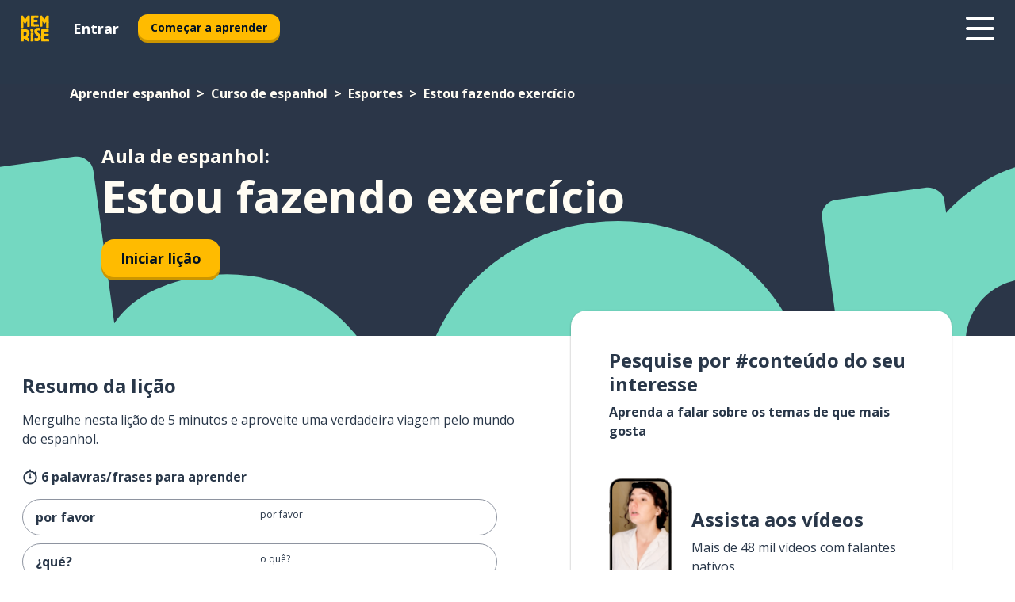

--- FILE ---
content_type: text/html; charset=utf-8
request_url: https://www.memrise.com/pt-br/aprender-espanhol/curso-de-espanhol/139/esportes/144316/estou-fazendo-exercicio
body_size: 100897
content:
<!DOCTYPE html><html lang="pt-br" data-testid="mainHtml" dir="ltr"><head><meta charSet="utf-8" data-next-head=""/><meta name="viewport" content="width=device-width" data-next-head=""/><link rel="canonical" href="https://www.memrise.com/pt-br/aprender-espanhol/curso-de-espanhol/139/esportes/144316/estou-fazendo-exercicio" data-next-head=""/><title data-next-head="">Estou fazendo exercício em espanhol - Aula do Memrise</title><meta name="description" content="Aprenda palavras e frases úteis e autênticas em espanhol sobre Estou fazendo exercício. Com o Memrise, você aprende a falar assistindo a vídeos com os moradores locais." data-next-head=""/><link rel="shortcut icon" href="/favicons/favicon-new-logo.ico"/><link rel="icon" type="image/png" href="/favicons/favicon-new-logo-32x32.png"/><link rel="apple-touch-icon" sizes="180x180" href="/favicons/apple-touch-new-logo-icon.png"/><link rel="icon" type="image/png" sizes="512x512" href="/favicons/android-chrome-512x512.png"/><link rel="icon" type="image/png" sizes="192x192" href="/favicons/android-chrome-192x192.png"/><link rel="icon" type="image/png" sizes="32x32" href="/favicons/favicon-new-logo-32x32.png"/><link rel="icon" type="image/png" sizes="16x16" href="/favicons/favicon-new-logo-16x16.png"/><link data-next-font="" rel="preconnect" href="/" crossorigin="anonymous"/><link rel="preload" href="/_next/static/css/bb316c81c50a5d4c.css" as="style"/><script>
                (function(w,d,s,l,i){w[l]=w[l]||[];w[l].push({'gtm.start':
                new Date().getTime(),event:'gtm.js'});var f=d.getElementsByTagName(s)[0],
                j=d.createElement(s),dl=l!='dataLayer'?'&l='+l:'';j.async=true;j.src=
                'https://www.googletagmanager.com/gtm.js?id='+i+dl;f.parentNode.insertBefore(j,f);
                })(window,document,'script','dataLayer','GTM-MN6K9Q4');
              </script><style>@import url(https://fonts.googleapis.com/css?family=Open+Sans:400,600,700&display=swap);
                       @import url(https://fonts.googleapis.com/css?family=Noto+Sans+JP:400,900&display=swap);
                       @import url(https://fonts.googleapis.com/css2?family=Satisfy&display=swap);</style><link rel="stylesheet" href="/_next/static/css/bb316c81c50a5d4c.css" data-n-g=""/><noscript data-n-css=""></noscript><script defer="" noModule="" src="/_next/static/chunks/polyfills-42372ed130431b0a.js"></script><script src="/_next/static/chunks/webpack-337d7074e0781515.js" defer=""></script><script src="/_next/static/chunks/framework-1ae7e0fe5de7da5e.js" defer=""></script><script src="/_next/static/chunks/main-294cb952980f8e59.js" defer=""></script><script src="/_next/static/chunks/pages/_app-6bdbd06c0ec5c8cf.js" defer=""></script><script src="/_next/static/chunks/1780-55b19a1678f92139.js" defer=""></script><script src="/_next/static/chunks/4587-2d1760c0a445f3a3.js" defer=""></script><script src="/_next/static/chunks/2548-d766955372f53b90.js" defer=""></script><script src="/_next/static/chunks/7811-6ce68f9d33c47f5a.js" defer=""></script><script src="/_next/static/chunks/7098-0f6e0dc6b23acfe5.js" defer=""></script><script src="/_next/static/chunks/5886-91262f456e5d71ad.js" defer=""></script><script src="/_next/static/chunks/286-09d5c5389b9ff13f.js" defer=""></script><script src="/_next/static/chunks/671-2f46e20b5f331a64.js" defer=""></script><script src="/_next/static/chunks/9877-15d354d6e5ea531b.js" defer=""></script><script src="/_next/static/chunks/pages/localized/%5BsourceLanguageLocale%5D/%5BlearnSlug%5D/%5BcourseSlug%5D/%5BtopicId%5D/%5BtopicTitle%5D/%5BscenarioId%5D/%5BscenarioTitle%5D-497b447147ec392f.js" defer=""></script><script src="/_next/static/VJgRlmj2-toeQGLO8zQ0M/_buildManifest.js" defer=""></script><script src="/_next/static/VJgRlmj2-toeQGLO8zQ0M/_ssgManifest.js" defer=""></script><style data-styled="" data-styled-version="6.3.8">*{box-sizing:border-box;max-width:70ex;}/*!sc*/
body,button,canvas,div,footer,header,html,input,img,label,main,nav,picture,svg,source,table,video{max-width:none;}/*!sc*/
input{font:inherit;}/*!sc*/
button{font-family:inherit;color:#001122;}/*!sc*/
body{font-family:"Open Sans",Sans-Serif,sans-serif;margin:0;}/*!sc*/
body *:focus{outline:none;}/*!sc*/
body *:focus-visible{box-shadow:0 0 0 3px #009FBB;outline:none;}/*!sc*/
body.ReactModal__Body--open{overflow:hidden;}/*!sc*/
@font-face{font-family:'Boing';src:url('/_next/static/fonts/82b0ddc927b20c7fe29c681becdfc688.woff2') format('woff2'),url('/_next/static/fonts/73499f2fb5eb9691e8f8a1d92ec83f9b.woff') format('woff');font-display:swap;}/*!sc*/
@font-face{font-family:'SF Compact Display';src:url(/_next/static/fonts/142461908bfa6ee83c81c4ecef6d9fe0.ttf) format('truetype');font-weight:500;font-style:normal;font-display:swap;}/*!sc*/
data-styled.g1[id="sc-global-iEDSUG1"]{content:"sc-global-iEDSUG1,"}/*!sc*/
.eibXAM{-webkit-font-smoothing:antialiased;-moz-osx-font-smoothing:grayscale;}/*!sc*/
.eibXAM svg{height:1em;line-height:inherit;vertical-align:middle;width:1em;}/*!sc*/
.Yibfq{-webkit-font-smoothing:antialiased;-moz-osx-font-smoothing:grayscale;}/*!sc*/
.Yibfq svg{height:1em;line-height:inherit;vertical-align:middle;width:1em;}/*!sc*/
.Yibfq svg,.Yibfq svg *{fill:currentcolor;}/*!sc*/
data-styled.g2[id="sc-b7oact-0"]{content:"eibXAM,Yibfq,"}/*!sc*/
.iTPbvG{position:fixed;z-index:900;top:0;}/*!sc*/
.iTPbvG .reactModalOverlay{background:rgba(41,55,73,0.8);position:absolute;width:100vw;height:100vh;display:flex;align-items:center;justify-content:center;padding-bottom:5vh;padding:0;}/*!sc*/
.iTPbvG .reactModalContent:focus{box-shadow:none;}/*!sc*/
.iTPbvG .reactModalContent{margin:0 0.5rem;position:relative;background:#FFFFFF;max-width:35rem;width:100%;height:fit-content;max-height:90vh;border-radius:1rem;overflow:auto;scrollbar-width:thin;width:100vw;height:100vh;max-width:100vw;max-height:100vh;margin:0;border-radius:0;}/*!sc*/
.iTPbvG .reactModalContent::-webkit-scrollbar{width:0.25rem;height:0.25rem;}/*!sc*/
.iTPbvG .reactModalContent::-webkit-scrollbar-track-piece{margin:0.75rem;}/*!sc*/
.iTPbvG .reactModalContent::-webkit-scrollbar-thumb{border-radius:9999rem;background:#BCC2CF;}/*!sc*/
data-styled.g6[id="sc-zupeq8-3"]{content:"iTPbvG,"}/*!sc*/
.gXstYC{background:none;border:none;color:inherit;cursor:pointer;font:inherit;margin:0;max-width:none;outline:none;padding:0;text-decoration:none;height:fit-content;display:inline-block;flex-shrink:0;color:#001122;text-align:center;padding-left:1rem;padding-right:1rem;border-radius:0.75rem;font-family:'Open Sans',sans-serif;font-style:normal;font-weight:700;font-size:0.875rem;line-height:1.5;padding-top:4.5px;padding-bottom:4.5px;background:#FFFFFF;border:1px solid #A8AEBA;width:fit-content;}/*!sc*/
.gXstYC:focus-visible,.gXstYC:hover{color:#A8AEBA;}/*!sc*/
.gXstYC:active{color:#46566B;border-color:#46566B;}/*!sc*/
.gXstYC:disabled{background:#E7EAEF;border-color:#E7EAEF;box-shadow:none;color:#8E94A0;cursor:default;}/*!sc*/
.gXstYC:disabled:hover{background:#E7EAEF;box-shadow:none;}/*!sc*/
.eTPdDN{background:none;border:none;color:inherit;cursor:pointer;font:inherit;margin:0;max-width:none;outline:none;padding:0;text-decoration:none;height:fit-content;display:inline-block;flex-shrink:0;color:#001122;text-align:center;padding-left:1rem;padding-right:1rem;border-radius:0.75rem;font-family:'Open Sans',sans-serif;font-style:normal;font-weight:700;font-size:0.875rem;line-height:1.5;padding-top:5.5px;padding-bottom:5.5px;background:#FFBB00;box-shadow:0 0.25rem 0 0 #CC9600;width:fit-content;}/*!sc*/
.eTPdDN:focus-visible,.eTPdDN:hover{background:#FFD666;}/*!sc*/
.eTPdDN:active{background:#CC9600;box-shadow:none;}/*!sc*/
@media (max-width:calc(35rem - 1px)){.eTPdDN{width:100%;min-width:unset;}}/*!sc*/
.eTPdDN:disabled{background:#E7EAEF;border-color:#E7EAEF;box-shadow:none;color:#8E94A0;cursor:default;}/*!sc*/
.eTPdDN:disabled:hover{background:#E7EAEF;box-shadow:none;}/*!sc*/
.cPeIpu{background:none;border:none;color:inherit;cursor:pointer;font:inherit;margin:0;max-width:none;outline:none;padding:0;text-decoration:none;height:fit-content;display:inline-block;flex-shrink:0;color:#001122;text-align:center;padding-left:1.5rem;padding-right:1.5rem;border-radius:1rem;font-family:'Open Sans',sans-serif;font-style:normal;font-weight:700;font-size:1.125rem;line-height:1.5;padding-top:10.5px;padding-bottom:10.5px;background:#FFBB00;box-shadow:0 0.25rem 0 0 #CC9600;width:fit-content;}/*!sc*/
.cPeIpu:focus-visible,.cPeIpu:hover{background:#FFD666;}/*!sc*/
.cPeIpu:active{background:#CC9600;box-shadow:none;}/*!sc*/
@media (max-width:calc(35rem - 1px)){.cPeIpu{width:100%;min-width:unset;}}/*!sc*/
.cPeIpu:disabled{background:#E7EAEF;border-color:#E7EAEF;box-shadow:none;color:#8E94A0;cursor:default;}/*!sc*/
.cPeIpu:disabled:hover{background:#E7EAEF;box-shadow:none;}/*!sc*/
.bmeLeZ{background:none;border:none;color:inherit;cursor:pointer;font:inherit;margin:0;max-width:none;outline:none;padding:0;text-decoration:none;height:fit-content;display:inline-block;flex-shrink:0;color:#001122;text-align:center;padding-left:1.5rem;padding-right:1.5rem;border-radius:1rem;font-family:'Open Sans',sans-serif;font-style:normal;font-weight:700;font-size:1.125rem;line-height:1.5;padding-top:10.5px;padding-bottom:10.5px;background:#FFBB00;box-shadow:0 0.25rem 0 0 #CC9600;width:fit-content;}/*!sc*/
.bmeLeZ:focus-visible,.bmeLeZ:hover{background:#FFD666;}/*!sc*/
.bmeLeZ:active{background:#CC9600;box-shadow:none;}/*!sc*/
.bmeLeZ:disabled{background:#E7EAEF;border-color:#E7EAEF;box-shadow:none;color:#8E94A0;cursor:default;}/*!sc*/
.bmeLeZ:disabled:hover{background:#E7EAEF;box-shadow:none;}/*!sc*/
data-styled.g11[id="sc-bpbwls-0"]{content:"gXstYC,eTPdDN,cPeIpu,bmeLeZ,"}/*!sc*/
.dxUnii{display:block;width:4rem;aspect-ratio:100/91;}/*!sc*/
.dxUnii svg{width:100%;height:100%;}/*!sc*/
data-styled.g18[id="sc-1n7mr0z-0"]{content:"dxUnii,"}/*!sc*/
.kdtBmU{display:flex;margin:calc(100% / 8);background-color:#939094;border-radius:100%;}/*!sc*/
data-styled.g22[id="sc-195syxk-0"]{content:"kdtBmU,"}/*!sc*/
.jbBFti{height:100%;width:100%;}/*!sc*/
data-styled.g23[id="sc-195syxk-1"]{content:"jbBFti,"}/*!sc*/
.eeohFm{position:sticky;top:0;z-index:600;}/*!sc*/
data-styled.g31[id="sc-9u2oxj-0"]{content:"eeohFm,"}/*!sc*/
.yVhvY{display:none;height:2.5rem;background-color:#FFC933;color:#FFFFFF;}/*!sc*/
@media (min-width:90rem){.yVhvY{display:flex;align-items:center;justify-content:flex-end;gap:3rem;padding:0 1.25rem;}}/*!sc*/
data-styled.g32[id="sc-9u2oxj-1"]{content:"yVhvY,"}/*!sc*/
.iEeRSt{display:flex;gap:1rem;justify-content:space-between;align-items:center;height:4.5rem;padding:0 1.25rem;background-color:#293749;color:#FFFFFF;}/*!sc*/
@media (min-width:45rem){.iEeRSt{gap:2rem;}}/*!sc*/
@media (min-width:90rem){.iEeRSt{height:5rem;}}/*!sc*/
data-styled.g33[id="sc-9u2oxj-2"]{content:"iEeRSt,"}/*!sc*/
.lilcpx{flex-grow:1;display:flex;align-items:center;gap:2rem;}/*!sc*/
@media (min-width:90rem){.lilcpx{flex-grow:0;justify-content:flex-end;}}/*!sc*/
data-styled.g34[id="sc-9u2oxj-3"]{content:"lilcpx,"}/*!sc*/
.bCKubf{display:none;gap:2rem;margin:0;padding:0;font-family:'Open Sans',sans-serif;font-style:normal;font-weight:700;font-size:1.25rem;line-height:1.5;}/*!sc*/
@media (min-width:90rem){.bCKubf{display:flex;}}/*!sc*/
data-styled.g35[id="sc-9u2oxj-4"]{content:"bCKubf,"}/*!sc*/
.dLokoq{list-style-type:none;}/*!sc*/
data-styled.g36[id="sc-9u2oxj-5"]{content:"dLokoq,"}/*!sc*/
.jbgKid{display:inline-block;color:inherit;text-decoration:none;transition:transform 0.5s ease;}/*!sc*/
.jbgKid:hover{transform:translateY(-0.125rem);}/*!sc*/
data-styled.g37[id="sc-9u2oxj-6"]{content:"jbgKid,"}/*!sc*/
.fdIjak{transform:translateY(-0.125rem);}/*!sc*/
@media (min-width:90rem){.fdIjak{display:none;}}/*!sc*/
data-styled.g38[id="sc-9u2oxj-7"]{content:"fdIjak,"}/*!sc*/
.bVdISj{display:none;transform:translateY(-0.125rem);}/*!sc*/
@media (min-width:90rem){.bVdISj{display:flex;}}/*!sc*/
data-styled.g39[id="sc-9u2oxj-8"]{content:"bVdISj,"}/*!sc*/
.dOOdsr{height:3rem;margin-left:auto;}/*!sc*/
@media (min-width:90rem){.dOOdsr{display:none;}}/*!sc*/
data-styled.g40[id="sc-9u2oxj-9"]{content:"dOOdsr,"}/*!sc*/
.llMpaE{color:#FFFFFF;background:none;padding:0;border:none;cursor:pointer;height:3rem;width:3rem;}/*!sc*/
data-styled.g41[id="sc-9u2oxj-10"]{content:"llMpaE,"}/*!sc*/
.jzIVbf svg{height:100%;width:100%;padding:0 calc(100% / 8);}/*!sc*/
data-styled.g42[id="sc-9u2oxj-11"]{content:"jzIVbf,"}/*!sc*/
.jNLUlX{display:none;padding:0.5rem 1.5rem;color:#FFFFFF;font-family:'Open Sans',sans-serif;font-style:normal;font-weight:700;font-size:1.125rem;line-height:1.5;}/*!sc*/
@media (min-width:45rem){.jNLUlX{display:block;}}/*!sc*/
@media (min-width:90rem){.jNLUlX{display:none;}}/*!sc*/
data-styled.g43[id="sc-9u2oxj-12"]{content:"jNLUlX,"}/*!sc*/
.oiaAH{right:4rem;top:0.75rem;}/*!sc*/
@media (min-width:90rem){.oiaAH{right:unset;left:8rem;top:3.5rem;}}/*!sc*/
data-styled.g44[id="sc-9u2oxj-13"]{content:"oiaAH,"}/*!sc*/
.bZrOgw .reactModalOverlay{justify-content:flex-end;}/*!sc*/
.bZrOgw .reactModalContent{max-width:35rem;background-color:#FFC933;}/*!sc*/
data-styled.g45[id="sc-19kcgpx-0"]{content:"bZrOgw,"}/*!sc*/
.dMbcZR{border:none;border-radius:1rem;background:#FFFFFF;box-shadow:0 0 0.25rem 0.125rem #D9DEE8;position:absolute;z-index:900;overflow:hidden;left:50%;transform:translateX(-50%);}/*!sc*/
@media (max-width:64rem){.dMbcZR{max-width:238px;}}/*!sc*/
data-styled.g56[id="sc-hboymh-0"]{content:"dMbcZR,"}/*!sc*/
.dvzpbp{overflow:hidden;max-height:75vh;overflow-y:auto;scrollbar-width:thin;}/*!sc*/
.dvzpbp::-webkit-scrollbar{width:0.25rem;height:0.25rem;}/*!sc*/
.dvzpbp::-webkit-scrollbar-track-piece{margin:0.75rem;}/*!sc*/
.dvzpbp::-webkit-scrollbar-thumb{border-radius:9999rem;background:#BCC2CF;}/*!sc*/
data-styled.g57[id="sc-hboymh-1"]{content:"dvzpbp,"}/*!sc*/
.eFGcHk{position:relative;}/*!sc*/
data-styled.g59[id="sc-hboymh-3"]{content:"eFGcHk,"}/*!sc*/
.ixqNxX .sc-hboymh-0{box-shadow:0 3px 3px hsla(0,0%,0%,0.14);background-color:#FFC933;border-radius:1.25rem;padding:2rem 1.5rem;margin-top:calc((5rem - 1.875rem) / 2);}/*!sc*/
data-styled.g60[id="sc-1oa7fe-0"]{content:"ixqNxX,"}/*!sc*/
.inYVMA{background:none;color:inherit;padding:0;border:none;cursor:pointer;transition:transform 0.5s ease;font-family:'Open Sans',sans-serif;font-style:normal;font-weight:700;font-size:1.25rem;line-height:1.5;}/*!sc*/
.inYVMA:hover{transform:translateY(-0.125rem);}/*!sc*/
data-styled.g62[id="sc-1oa7fe-2"]{content:"inYVMA,"}/*!sc*/
.dRKryC{display:flex;gap:1.5rem;}/*!sc*/
data-styled.g64[id="sc-1oa7fe-4"]{content:"dRKryC,"}/*!sc*/
.iVXicS{list-style-type:none;padding:0;}/*!sc*/
.iVXicS:first-of-type:last-of-type li:first-of-type:last-of-type{border-bottom:none;padding:0;min-height:3rem;width:unset;white-space:nowrap;}/*!sc*/
data-styled.g65[id="sc-1oa7fe-5"]{content:"iVXicS,"}/*!sc*/
.hWyDOX{list-style-type:none;min-height:4rem;padding:0.5rem 0;width:14.75rem;max-width:14.75rem;border-bottom:1px solid #46566B;}/*!sc*/
data-styled.g66[id="sc-1oa7fe-6"]{content:"hWyDOX,"}/*!sc*/
.gonibS{display:flex;align-items:center;gap:0.25rem;min-height:3rem;}/*!sc*/
data-styled.g67[id="sc-1oa7fe-7"]{content:"gonibS,"}/*!sc*/
.zQSXL{flex-shrink:0;display:flex;height:2.5rem;width:2.5rem;font-size:2.5rem;}/*!sc*/
data-styled.g68[id="sc-1oa7fe-8"]{content:"zQSXL,"}/*!sc*/
.hLjwcr{display:inline-block;color:#000000;font-family:'Open Sans',sans-serif;font-style:normal;font-weight:500;font-size:1rem;line-height:1.5;text-decoration:none;transition:transform 0.5s ease;}/*!sc*/
.hLjwcr:hover{transform:translateY(-0.125rem);}/*!sc*/
data-styled.g69[id="sc-1oa7fe-9"]{content:"hLjwcr,"}/*!sc*/
.hYoVCJ{display:none;}/*!sc*/
data-styled.g70[id="sc-1oa7fe-10"]{content:"hYoVCJ,"}/*!sc*/
.hYqfhi{width:3rem;height:3rem;}/*!sc*/
.hYqfhi svg{padding:0 calc(100% / 8);}/*!sc*/
@media (min-width:90rem){.hYqfhi{width:5rem;height:5rem;}}/*!sc*/
data-styled.g75[id="sc-zbwtg0-0"]{content:"hYqfhi,"}/*!sc*/
.esYjaZ{outline:none;text-decoration:none;transition:all 0.5s ease;}/*!sc*/
.esYjaZ:hover{color:#FFBB00;}/*!sc*/
data-styled.g76[id="sc-1dmnw0n-0"]{content:"esYjaZ,"}/*!sc*/
.bJePxX{margin:unset;padding:unset;list-style:none;max-width:unset;}/*!sc*/
data-styled.g77[id="sc-1dmnw0n-1"]{content:"bJePxX,"}/*!sc*/
.ejAquI{max-width:unset;}/*!sc*/
data-styled.g78[id="sc-1dmnw0n-2"]{content:"ejAquI,"}/*!sc*/
.bkiahp{padding:4rem 1.5rem;background-color:#293749;color:#FFFFFF;}/*!sc*/
data-styled.g79[id="sc-1dmnw0n-3"]{content:"bkiahp,"}/*!sc*/
.dZhEqk{margin-top:2rem;display:grid;grid-template-columns:repeat(1fr);}/*!sc*/
@media (min-width:768px){.dZhEqk{max-width:870px;margin-top:4rem;margin-left:auto;margin-right:auto;grid-column-gap:0.75rem;grid-template-columns:repeat(4,1fr);}}/*!sc*/
data-styled.g80[id="sc-1dmnw0n-4"]{content:"dZhEqk,"}/*!sc*/
.ktwuIg{min-height:1.75rem;display:flex;align-items:center;color:inherit;font-family:'Open Sans',sans-serif;font-style:normal;font-weight:500;font-size:1rem;line-height:1.5;}/*!sc*/
data-styled.g81[id="sc-1dmnw0n-5"]{content:"ktwuIg,"}/*!sc*/
@media (max-width:calc(768px - 1px)){.kLAreK{padding-top:0.5rem;padding-bottom:0.5rem;border-bottom:1px solid #CCD2DE;}}/*!sc*/
data-styled.g83[id="sc-1dmnw0n-7"]{content:"kLAreK,"}/*!sc*/
.dlHLef{margin-left:auto;margin-right:auto;}/*!sc*/
data-styled.g85[id="sc-1dmnw0n-9"]{content:"dlHLef,"}/*!sc*/
.euyaYm{width:fit-content;margin-top:2rem;margin-left:auto;margin-right:auto;}/*!sc*/
data-styled.g86[id="sc-1dmnw0n-10"]{content:"euyaYm,"}/*!sc*/
.evJgNk{margin-top:3rem;display:flex;flex-direction:row;align-items:center;justify-content:center;gap:1.25rem;}/*!sc*/
data-styled.g87[id="sc-1dmnw0n-11"]{content:"evJgNk,"}/*!sc*/
.beccEH{font-family:'Open Sans',sans-serif;font-style:normal;font-weight:700;font-size:0.875rem;line-height:1.5;color:#939094;}/*!sc*/
data-styled.g88[id="sc-1dmnw0n-12"]{content:"beccEH,"}/*!sc*/
.jgscxc{margin-top:2.5rem;display:flex;flex-direction:row;align-items:center;justify-content:center;gap:1.25rem;}/*!sc*/
data-styled.g89[id="sc-1dmnw0n-13"]{content:"jgscxc,"}/*!sc*/
.emCsNb{width:2rem;height:2rem;display:flex;align-items:center;justify-content:center;border:1px solid #FFFFFF;border-radius:9999rem;color:inherit;font-family:'Open Sans',sans-serif;font-style:normal;font-weight:700;font-size:0.875rem;line-height:1.5;}/*!sc*/
.emCsNb:hover{border-color:#FFBB00;}/*!sc*/
.emCsNb svg{width:0.5rem;}/*!sc*/
.ioFoeN{width:2rem;height:2rem;display:flex;align-items:center;justify-content:center;border:1px solid #FFFFFF;border-radius:9999rem;color:inherit;font-family:'Open Sans',sans-serif;font-style:normal;font-weight:700;font-size:0.875rem;line-height:1.5;}/*!sc*/
.ioFoeN:hover{border-color:#FFBB00;}/*!sc*/
.ioFoeN svg{width:1rem;}/*!sc*/
data-styled.g90[id="sc-1h6n5nk-0"]{content:"emCsNb,ioFoeN,"}/*!sc*/
.fNExfa{flex:1;}/*!sc*/
data-styled.g91[id="sc-tbb2mp-0"]{content:"fNExfa,"}/*!sc*/
.lkokji{min-height:100vh;display:flex;flex-direction:column;background-color:#FFFFFF;}/*!sc*/
data-styled.g92[id="sc-tbb2mp-1"]{content:"lkokji,"}/*!sc*/
.fMFejP{display:inline-flex;flex-direction:column;align-items:center;}/*!sc*/
data-styled.g93[id="sc-u2pznz-0"]{content:"fMFejP,"}/*!sc*/
.gvWdZq{margin-bottom:0.5rem;}/*!sc*/
data-styled.g94[id="sc-u2pznz-1"]{content:"gvWdZq,"}/*!sc*/
.KIGWD{display:inline-block;color:unset;text-decoration:none;font-family:'Open Sans',sans-serif;font-style:normal;font-weight:700;font-size:0.875rem;line-height:1.5;}/*!sc*/
.KIGWD:hover{text-decoration:underline;}/*!sc*/
data-styled.g96[id="sc-u2pznz-3"]{content:"KIGWD,"}/*!sc*/
.iSPzAF{display:flex;flex-wrap:wrap;justify-content:center;gap:1rem;}/*!sc*/
@media (min-width:40rem){.iSPzAF{display:grid;grid-auto-columns:minmax(0,1fr);grid-auto-flow:column;}.iSPzAF >*:first-child{margin-left:auto;}.iSPzAF >*:last-child{margin-right:auto;}}/*!sc*/
data-styled.g97[id="sc-u2pznz-4"]{content:"iSPzAF,"}/*!sc*/
.bmMtsI{height:100%;aspect-ratio:3/1;background-image:url();background-position-x:left;background-position-y:top;background-repeat:no-repeat;background-size:contain;text-indent:100%;white-space:nowrap;overflow:hidden;}/*!sc*/
data-styled.g98[id="sc-1dvjq6u-0"]{content:"bmMtsI,"}/*!sc*/
.gApplx{width:fit-content;height:3.5rem;display:block;overflow:hidden;}/*!sc*/
data-styled.g99[id="sc-1dvjq6u-1"]{content:"gApplx,"}/*!sc*/
.komClC{height:100%;aspect-ratio:300/89;background-image:url();background-position-x:left;background-position-y:top;background-repeat:no-repeat;background-size:contain;text-indent:100%;white-space:nowrap;overflow:hidden;}/*!sc*/
data-styled.g100[id="sc-huerz9-0"]{content:"komClC,"}/*!sc*/
.chCyCb{width:fit-content;height:3.5rem;display:block;overflow:hidden;}/*!sc*/
data-styled.g101[id="sc-huerz9-1"]{content:"chCyCb,"}/*!sc*/
.hIwiWL{margin-left:auto;margin-right:auto;padding:1.25rem 1.5rem;}/*!sc*/
@media (max-width: 30rem){.hIwiWL{padding:2.5rem 1.5rem;}}/*!sc*/
data-styled.g102[id="sc-16z8h1d-0"]{content:"hIwiWL,"}/*!sc*/
.dvRnuU{width:100%;display:flex;align-items:center;flex-direction:column;margin-bottom:8rem;}/*!sc*/
@media (min-width:40rem){.dvRnuU{margin-bottom:5rem;}}/*!sc*/
@media (min-width:60rem){.dvRnuU{flex-direction:row;align-items:normal;}}/*!sc*/
data-styled.g103[id="sc-1ba18md-0"]{content:"dvRnuU,"}/*!sc*/
.bxPqCw{margin-bottom:4rem;}/*!sc*/
@media (min-width:40rem){.bxPqCw{margin-bottom:8rem;}}/*!sc*/
.bxPqCw h2{max-width:100%;padding:0 1.5rem;text-align:center;}/*!sc*/
data-styled.g110[id="sc-1ba18md-7"]{content:"bxPqCw,"}/*!sc*/
.gEYJtM{margin-bottom:2.5rem;}/*!sc*/
@media (min-width:50rem){.gEYJtM{margin-bottom:5rem;}}/*!sc*/
@media (min-width:60rem){.gEYJtM{margin-bottom:8rem;}}/*!sc*/
data-styled.g111[id="sc-1ba18md-8"]{content:"gEYJtM,"}/*!sc*/
.doZQcH{margin:0 0.75rem 1.25rem;border-radius:0.75rem;text-decoration:none;}/*!sc*/
.doZQcH:hover{background:#F6F6F6;}/*!sc*/
@media (min-width:40rem){.doZQcH{margin:0 0.75rem 2rem;}}/*!sc*/
data-styled.g112[id="sc-wd9cs0-0"]{content:"doZQcH,"}/*!sc*/
.gSgVJV{position:relative;width:300px;height:6rem;border:1px solid #8E94A0;box-sizing:border-box;box-shadow:0 0.25rem 0 #CCD2DE;border-radius:0.75rem;color:#293749;background-image:url(/_next/static/images/dcf164ad18c5da121a539a1ae399290f.png);background-repeat:no-repeat;background-position:bottom center;padding:1rem 0.75rem 1rem 1.5rem;font-weight:700;}/*!sc*/
.gSgVJV:active{box-shadow:none;}/*!sc*/
.gSgVJV img{width:1.125rem;height:1.125rem;}/*!sc*/
data-styled.g113[id="sc-wd9cs0-1"]{content:"gSgVJV,"}/*!sc*/
.ejTThr{display:flex;align-items:center;margin-bottom:0.25rem;padding-bottom:1rem;border-bottom:1px solid #293749;}/*!sc*/
data-styled.g114[id="sc-wd9cs0-2"]{content:"ejTThr,"}/*!sc*/
.evqBwE{margin:0 0 0 0.25rem;white-space:nowrap;overflow:hidden;text-overflow:ellipsis;position:relative;font-family:'Open Sans',sans-serif;font-style:normal;font-weight:700;font-size:1rem;line-height:1.5;padding-left:1.5rem;}/*!sc*/
@media (min-width:40rem){.evqBwE{font-family:'Open Sans',sans-serif;font-style:normal;font-weight:700;font-size:1.25rem;line-height:1.5;}}/*!sc*/
.evqBwE:before{display:inline-block;content:'';background:url(https://static.memrise.com/uploads/scenario-icons/Sports-263e964f-c086-43b8-b2ab-ce5821b5ad25.png) left center no-repeat;background-size:contain;position:absolute;width:18px;height:100%;left:0;}/*!sc*/
@media (min-width:40rem){.evqBwE:before{width:1.25rem;}}/*!sc*/
data-styled.g115[id="sc-wd9cs0-3"]{content:"evqBwE,"}/*!sc*/
.eDAmPQ{display:flex;justify-content:space-between;font-family:'Open Sans',sans-serif;font-style:normal;font-weight:500;font-size:0.75rem;line-height:1.5;}/*!sc*/
@media (min-width:40rem){.eDAmPQ{font-family:'Open Sans',sans-serif;font-style:normal;font-weight:700;font-size:0.875rem;line-height:1.5;}}/*!sc*/
data-styled.g116[id="sc-wd9cs0-4"]{content:"eDAmPQ,"}/*!sc*/
.kJdkFz{margin-bottom:3rem;}/*!sc*/
@media (min-width:40rem){.kJdkFz{margin-bottom:8rem;}}/*!sc*/
data-styled.g117[id="sc-4k62pk-0"]{content:"kJdkFz,"}/*!sc*/
.Wpgyn{width:100%;display:flex;justify-content:center;flex-wrap:wrap;}/*!sc*/
data-styled.g118[id="sc-4k62pk-1"]{content:"Wpgyn,"}/*!sc*/
.gVRBTD{margin-bottom:1.25rem;text-align:center;font-family:'Open Sans',sans-serif;font-style:normal;font-weight:700;font-size:1.5rem;line-height:1.25;}/*!sc*/
@media (min-width:40rem){.gVRBTD{margin-bottom:2rem;font-family:'Open Sans',sans-serif;font-style:normal;font-weight:700;font-size:1.5rem;line-height:1.25;}}/*!sc*/
data-styled.g119[id="sc-4k62pk-2"]{content:"gVRBTD,"}/*!sc*/
.cvNomm{width:100%;color:#293749;word-break:break-word;font-family:'Open Sans',sans-serif;font-style:normal;font-weight:500;font-size:0.75rem;line-height:1.5;}/*!sc*/
@media (min-width:40rem){.cvNomm{width:50%;}}/*!sc*/
data-styled.g121[id="sc-184jskc-0"]{content:"cvNomm,"}/*!sc*/
.hKSIKi{width:16rem;display:flex;flex-direction:column;flex-wrap:wrap;padding:0.625rem 1rem 0.625rem 2rem;border:1px solid #8E94A0;border-radius:2.5rem;margin:0 1.25rem 0.75rem 0;background:#FFFFFF;text-decoration:none;}/*!sc*/
.hKSIKi:hover{background:#5DE7C0;}/*!sc*/
@media (min-width:25rem){.hKSIKi{width:20rem;}}/*!sc*/
@media (min-width:40rem){.hKSIKi{flex-direction:row;width:100%;margin:0 0 0.625rem;padding:0.625rem 1rem;}}/*!sc*/
.hKSIKi:last-child{margin-bottom:0;}/*!sc*/
data-styled.g122[id="sc-184jskc-1"]{content:"hKSIKi,"}/*!sc*/
.iCpamH{width:100%;max-height:25rem;display:flex;flex-direction:column;flex-wrap:wrap;overflow-x:scroll;padding-left:1.75rem;}/*!sc*/
@media (min-width:40rem){.iCpamH{display:block;width:100%;height:auto;margin-left:0;padding-right:1.75rem;overflow-y:auto;overflow-x:visible;scrollbar-width:none;}.iCpamH::-webkit-scrollbar{display:none;}}/*!sc*/
@media (min-width:50rem){.iCpamH{padding:0;}}/*!sc*/
data-styled.g123[id="sc-184jskc-2"]{content:"iCpamH,"}/*!sc*/
.gKDLwN{width:100%;padding-right:1.25rem;color:#293749;word-break:break-word;font-family:'Open Sans',sans-serif;font-style:normal;font-weight:700;font-size:1rem;line-height:1.5;}/*!sc*/
@media (min-width:40rem){.gKDLwN{width:50%;}}/*!sc*/
data-styled.g124[id="sc-184jskc-3"]{content:"gKDLwN,"}/*!sc*/
.jkNOEw{box-sizing:content-box;margin-left:auto;margin-right:auto;max-width:80rem;padding:0 0;display:flex;flex-direction:column;align-items:center;}/*!sc*/
data-styled.g125[id="sc-11woejv-0"]{content:"jkNOEw,"}/*!sc*/
.bVjzew{width:100%;margin:1.5rem 0 2.5rem;}/*!sc*/
@media (min-width:40rem){.bVjzew{margin:3rem 0 2.5rem;}}/*!sc*/
@media (min-width:50rem){.bVjzew{width:50%;margin:5rem 1.75rem 8rem;padding:0;}}/*!sc*/
data-styled.g239[id="sc-1y786b4-0"]{content:"bVjzew,"}/*!sc*/
.eAesWf{margin:0 1.75rem 1rem;color:#293749;font-family:'Open Sans',sans-serif;font-style:normal;font-weight:700;font-size:1.25rem;line-height:1.5;}/*!sc*/
@media (min-width:40rem){.eAesWf{font-family:'Open Sans',sans-serif;font-style:normal;font-weight:700;font-size:1.5rem;line-height:1.25;}}/*!sc*/
@media (min-width:50rem){.eAesWf{margin:0 0 1rem;}}/*!sc*/
data-styled.g240[id="sc-1y786b4-1"]{content:"eAesWf,"}/*!sc*/
.govLMO{display:flex;margin-right:0.25rem;width:1.25rem;font-size:1.25rem;color:#293749;}/*!sc*/
data-styled.g241[id="sc-1y786b4-2"]{content:"govLMO,"}/*!sc*/
.fgOfLR{display:flex;align-items:center;margin:0 1.75rem 0.75rem;color:#293749;font-family:'Open Sans',sans-serif;font-style:normal;font-weight:700;font-size:0.875rem;line-height:1.5;}/*!sc*/
@media (min-width:40rem){.fgOfLR{font-family:'Open Sans',sans-serif;font-style:normal;font-weight:700;font-size:1rem;line-height:1.5;}}/*!sc*/
@media (min-width:50rem){.fgOfLR{margin:0 0 1rem;}}/*!sc*/
data-styled.g242[id="sc-1y786b4-3"]{content:"fgOfLR,"}/*!sc*/
.duEYlA{color:#293749;margin:0 1.75rem 1rem;font-family:'Open Sans',sans-serif;font-style:normal;font-weight:500;font-size:1rem;line-height:1.5;}/*!sc*/
@media (min-width:40rem){.duEYlA{margin-bottom:1rem;}}/*!sc*/
@media (min-width:50rem){.duEYlA{margin:0 0 1rem;}}/*!sc*/
data-styled.g243[id="sc-1y786b4-4"]{content:"duEYlA,"}/*!sc*/
.gevGmI{margin:0 1.75rem 2.5rem;font-family:'Open Sans',sans-serif;font-style:normal;font-weight:500;font-size:1rem;line-height:1.5;}/*!sc*/
@media (min-width:40rem){.gevGmI{margin-bottom:1.5rem;}}/*!sc*/
@media (min-width:50rem){.gevGmI{margin:0 0 1.5rem;}}/*!sc*/
data-styled.g244[id="sc-1y786b4-5"]{content:"gevGmI,"}/*!sc*/
.ljthit{display:flex;justify-content:center;transition:transform 0.5s linear;margin:5rem auto 0;}/*!sc*/
data-styled.g247[id="sc-1y786b4-8"]{content:"ljthit,"}/*!sc*/
.hikPUN{padding-right:0.5rem;display:inline;}/*!sc*/
.hikPUN::after{content:'>';padding-left:0.5rem;}/*!sc*/
.hikPUN:last-child{padding-right:0;pointer-events:none;}/*!sc*/
.hikPUN:last-child::after{content:none;}/*!sc*/
data-styled.g271[id="sc-7w4w67-0"]{content:"hikPUN,"}/*!sc*/
.SoGIJ{color:inherit;text-decoration:none;}/*!sc*/
data-styled.g272[id="sc-7w4w67-1"]{content:"SoGIJ,"}/*!sc*/
.egifvI{width:100%;max-width:unset;padding:0;padding-left:1.5rem;padding-right:1.5rem;margin:0;margin-top:1rem;margin-bottom:1rem;color:#FFFCF3;font-family:'Open Sans',sans-serif;font-style:normal;font-weight:700;font-size:0.875rem;line-height:1.5;list-style:none;white-space:nowrap;overflow-x:scroll;scrollbar-width:none;}/*!sc*/
.egifvI::-webkit-scrollbar{display:none;}/*!sc*/
@media (min-width:40rem){.egifvI{padding-left:3rem;padding-right:3rem;margin-top:2rem;margin-bottom:2rem;font-family:'Open Sans',sans-serif;font-style:normal;font-weight:700;font-size:1rem;line-height:1.5;white-space:unset;overflow-x:unset;}}/*!sc*/
@media (min-width:1200px){.egifvI{max-width:1152px;margin-left:auto;margin-right:auto;padding-left:1.5rem;padding-right:1.5rem;}}/*!sc*/
data-styled.g273[id="sc-718cxb-0"]{content:"egifvI,"}/*!sc*/
.jTbuL{position:relative;margin:0;margin-right:0.75rem;min-height:10rem;min-width:5rem;}/*!sc*/
@media (min-width:40rem){.jTbuL{margin-right:1.5rem;}}/*!sc*/
data-styled.g274[id="sc-1wvoh04-0"]{content:"jTbuL,"}/*!sc*/
.kESNWq{align-items:center;display:flex;flex:1;flex-direction:row;}/*!sc*/
@media (max-width:calc(80rem - 1px)){.kESNWq:nth-child(even):not(:last-child){flex-direction:row-reverse;justify-content:space-between;}.kESNWq:nth-child(even):not(:last-child) .sc-1wvoh04-0{margin-left:0.75rem;margin-right:0;}@media (min-width:40rem){.kESNWq:nth-child(even):not(:last-child) .sc-1wvoh04-0{margin-left:1.5rem;}}}/*!sc*/
@media (min-width:80rem){.kESNWq:nth-child(even):not(:last-child){flex-direction:row-reverse;justify-content:space-between;}.kESNWq:nth-child(even):not(:last-child) .sc-1wvoh04-0{margin-left:0.75rem;margin-right:0;}@media (min-width:40rem){.kESNWq:nth-child(even):not(:last-child) .sc-1wvoh04-0{margin-left:1.5rem;}}}/*!sc*/
data-styled.g275[id="sc-1wvoh04-1"]{content:"kESNWq,"}/*!sc*/
.GlAmb{font-weight:700;}/*!sc*/
data-styled.g276[id="sc-1wvoh04-2"]{content:"GlAmb,"}/*!sc*/
.kjLGTU{font-family:'Open Sans',sans-serif;font-style:normal;font-weight:700;font-size:1.25rem;line-height:1.5;}/*!sc*/
@media (min-width:40rem){.kjLGTU{margin-bottom:0.5rem;font-family:'Open Sans',sans-serif;font-style:normal;font-weight:700;font-size:1.5rem;line-height:1.25;}}/*!sc*/
data-styled.g277[id="sc-1wvoh04-3"]{content:"kjLGTU,"}/*!sc*/
.hitQHg{font-family:'Open Sans',sans-serif;font-style:normal;font-weight:500;font-size:1rem;line-height:1.5;}/*!sc*/
@media (min-width:40rem){.hitQHg{padding-right:initial;}}/*!sc*/
data-styled.g278[id="sc-1wvoh04-4"]{content:"hitQHg,"}/*!sc*/
.buvHNa{object-fit:contain;}/*!sc*/
data-styled.g279[id="sc-1wvoh04-5"]{content:"buvHNa,"}/*!sc*/
.cMGOoy{flex-direction:column;align-items:center;}/*!sc*/
data-styled.g280[id="sc-9e0a4e-0"]{content:"cMGOoy,"}/*!sc*/
.fQVemK{margin-bottom:1.25rem;color:#293749;font-family:'Open Sans',sans-serif;font-style:normal;font-weight:700;font-size:1.5rem;line-height:1.25;}/*!sc*/
@media (min-width:45rem){.fQVemK{font-family:'Open Sans',sans-serif;font-style:normal;font-weight:700;font-size:1.5rem;line-height:1.25;}}/*!sc*/
data-styled.g281[id="sc-9e0a4e-1"]{content:"fQVemK,"}/*!sc*/
.dGTerz{position:relative;display:flex;flex-wrap:wrap;}/*!sc*/
data-styled.g282[id="sc-9e0a4e-2"]{content:"dGTerz,"}/*!sc*/
.dfQFiM{text-align:center;width:50%;padding-right:2.5rem;min-height:250px;z-index:100;}/*!sc*/
data-styled.g283[id="sc-9e0a4e-3"]{content:"dfQFiM,"}/*!sc*/
.iYOqca{padding-right:0;padding-left:2.5rem;}/*!sc*/
data-styled.g284[id="sc-9e0a4e-4"]{content:"iYOqca,"}/*!sc*/
.jNyVug{text-align:center;margin:0 auto;}/*!sc*/
data-styled.g285[id="sc-9e0a4e-5"]{content:"jNyVug,"}/*!sc*/
.isxMzX{color:#293749;font-family:'Open Sans',sans-serif;font-style:normal;font-weight:700;font-size:1rem;line-height:1.5;}/*!sc*/
@media (min-width:45rem){.isxMzX{font-family:'Open Sans',sans-serif;font-style:normal;font-weight:700;font-size:1.25rem;line-height:1.5;}}/*!sc*/
data-styled.g286[id="sc-9e0a4e-6"]{content:"isxMzX,"}/*!sc*/
.jiLGtS{font-family:'Open Sans',sans-serif;font-style:normal;font-weight:700;font-size:0.75rem;line-height:1.5;}/*!sc*/
@media (min-width:45rem){.jiLGtS{font-family:'Open Sans',sans-serif;font-style:normal;font-weight:700;font-size:0.875rem;line-height:1.5;}}/*!sc*/
data-styled.g287[id="sc-9e0a4e-7"]{content:"jiLGtS,"}/*!sc*/
.cyYSvi{width:100%;max-width:10rem;margin:0 auto;color:#00A778;}/*!sc*/
data-styled.g288[id="sc-9e0a4e-8"]{content:"cyYSvi,"}/*!sc*/
.ZoBY{width:100%;max-width:10rem;margin:0 auto;color:#E46962;}/*!sc*/
data-styled.g289[id="sc-9e0a4e-9"]{content:"ZoBY,"}/*!sc*/
.IcUwT{color:#009FBB;}/*!sc*/
data-styled.g290[id="sc-9e0a4e-10"]{content:"IcUwT,"}/*!sc*/
.guHFsU{object-fit:contain;}/*!sc*/
data-styled.g291[id="sc-9e0a4e-11"]{content:"guHFsU,"}/*!sc*/
@media (min-width:60rem){.juvTKQ{display:none;}}/*!sc*/
@media (max-width:calc(60rem - 1px)){.dNaYJq{display:none;}}/*!sc*/
data-styled.g314[id="sc-1nsk6lj-0"]{content:"juvTKQ,dNaYJq,"}/*!sc*/
.cLUkXq{display:none;}/*!sc*/
@media (min-width:40rem){.cLUkXq{display:block;width:fit-content;margin-top:3rem;margin-left:auto;margin-right:auto;}}/*!sc*/
data-styled.g326[id="sc-u78ft2-0"]{content:"cLUkXq,"}/*!sc*/
.cORQGp{color:#293749;padding-left:1.5rem;padding-right:1.5rem;padding-bottom:2.5rem;}/*!sc*/
@media (min-width:40rem){.cORQGp{padding-bottom:5rem;}}/*!sc*/
data-styled.g327[id="sc-u78ft2-1"]{content:"cORQGp,"}/*!sc*/
.gpUBiN{width:100%;max-width:30rem;margin-left:auto;margin-right:auto;padding-top:1.5rem;padding-bottom:3rem;padding-left:1.5rem;padding-right:1.5rem;background-color:#FFFFFF;border-radius:0.75rem;box-shadow:0 1px 3px hsla(0, 0%, 0%, 0.14),0 1px 2px hsla(0, 0%, 0%, 0.24);}/*!sc*/
@media (min-width:40rem){.gpUBiN{min-width:20rem;padding:3rem;border-radius:1.25rem;}}/*!sc*/
data-styled.g328[id="sc-u78ft2-2"]{content:"gpUBiN,"}/*!sc*/
.kixUzA{margin-bottom:3rem;font-family:'Open Sans',sans-serif;font-style:normal;font-weight:700;font-size:1rem;line-height:1.5;}/*!sc*/
@media (min-width:40rem){.kixUzA{max-width:35rem;margin-bottom:3rem;font-family:'Open Sans',sans-serif;font-style:normal;font-weight:700;font-size:1rem;line-height:1.5;}}/*!sc*/
data-styled.g329[id="sc-u78ft2-3"]{content:"kixUzA,"}/*!sc*/
.cAKiRl >*{margin-bottom:3rem;}/*!sc*/
.cAKiRl >*:last-of-type{margin-bottom:unset;}/*!sc*/
data-styled.g330[id="sc-u78ft2-4"]{content:"cAKiRl,"}/*!sc*/
.evmMQk{margin:0;margin-bottom:0.75rem;font-family:'Open Sans',sans-serif;font-style:normal;font-weight:700;font-size:1.5rem;line-height:1.25;}/*!sc*/
@media (min-width:40rem){.evmMQk{margin-bottom:0.5rem;font-family:'Open Sans',sans-serif;font-style:normal;font-weight:700;font-size:1.5rem;line-height:1.25;}}/*!sc*/
data-styled.g331[id="sc-u78ft2-5"]{content:"evmMQk,"}/*!sc*/
.ebQQwh{display:none;}/*!sc*/
@media (min-width:40rem){.ebQQwh{margin-top:3rem;display:flex;}}/*!sc*/
data-styled.g332[id="sc-u78ft2-6"]{content:"ebQQwh,"}/*!sc*/
.gLXMSv{display:flex;margin-top:3.5rem;}/*!sc*/
@media (min-width:40rem){.gLXMSv{display:none;}}/*!sc*/
data-styled.g333[id="sc-u78ft2-7"]{content:"gLXMSv,"}/*!sc*/
.bSHHym{max-width:1100px;}/*!sc*/
data-styled.g435[id="sc-1oarz7b-0"]{content:"bSHHym,"}/*!sc*/
.beVaoc{color:#293749;margin:0 0 1.25rem;padding-left:1.5rem;font-family:'Open Sans',sans-serif;font-style:normal;font-weight:700;font-size:1.5rem;line-height:1.25;}/*!sc*/
@media (min-width:40rem){.beVaoc{margin:0 0 1.25rem;font-family:'Open Sans',sans-serif;font-style:normal;font-weight:700;font-size:1.5rem;line-height:1.25;}}/*!sc*/
@media (min-width:80rem){.beVaoc{padding-left:0;}}/*!sc*/
data-styled.g436[id="sc-1oarz7b-1"]{content:"beVaoc,"}/*!sc*/
.cxIjRh{width:100%;max-height:16rem;display:flex;flex-direction:column;flex-wrap:wrap;overflow-x:scroll;padding-left:1.75rem;}/*!sc*/
@media (min-width:40rem){.cxIjRh{width:auto;max-height:100%;height:auto;padding-left:0;flex-direction:row;justify-content:center;overflow:auto;border-radius:1.25rem;background-image:url(/_next/static/images/f603461bdc090ebdadc02651ddd89394.png);background-repeat:no-repeat;background-position:bottom center;}}/*!sc*/
data-styled.g437[id="sc-1oarz7b-2"]{content:"cxIjRh,"}/*!sc*/
.tKnKf{display:flex;justify-content:center;align-items:center;width:135px;margin:0.75rem 0.5rem;padding:0.5rem 1rem;color:#293749;background:#FFFFFF;border:1px solid #8E94A0;box-shadow:0 0.25rem 0 #CCD2DE;border-radius:5rem;}/*!sc*/
.tKnKf:hover{cursor:pointer;background:#F6F6F6;}/*!sc*/
@media (min-width:40rem){.tKnKf{width:12rem;padding:1.25rem 3rem;}}/*!sc*/
data-styled.g438[id="sc-1oarz7b-3"]{content:"tKnKf,"}/*!sc*/
.hVFYBZ{text-decoration:underline;white-space:nowrap;overflow:hidden;text-overflow:ellipsis;position:relative;font-family:'Open Sans',sans-serif;font-style:normal;font-weight:700;font-size:0.875rem;line-height:1.5;padding-left:1.5rem;}/*!sc*/
.hVFYBZ:before{display:inline-block;content:'';background:url(https://static.memrise.com/uploads/scenario-icons/Introduction-cb0d14b0-8d8d-40f6-a764-39ad13a8939a.png) left center no-repeat;background-size:contain;position:absolute;width:18px;height:100%;left:0;}/*!sc*/
.doTnoY{text-decoration:underline;white-space:nowrap;overflow:hidden;text-overflow:ellipsis;position:relative;font-family:'Open Sans',sans-serif;font-style:normal;font-weight:700;font-size:0.875rem;line-height:1.5;padding-left:1.5rem;}/*!sc*/
.doTnoY:before{display:inline-block;content:'';background:url(https://static.memrise.com/uploads/scenario-icons/Activities-711bbfc8-eb66-420a-acae-5ca5778209dc.png) left center no-repeat;background-size:contain;position:absolute;width:18px;height:100%;left:0;}/*!sc*/
.bYMzqH{text-decoration:underline;white-space:nowrap;overflow:hidden;text-overflow:ellipsis;position:relative;font-family:'Open Sans',sans-serif;font-style:normal;font-weight:700;font-size:0.875rem;line-height:1.5;padding-left:1.5rem;}/*!sc*/
.bYMzqH:before{display:inline-block;content:'';background:url(https://static.memrise.com/uploads/scenario-icons/Basics-dda20b5c-7bb7-43f2-b98c-7365ad037d14.png) left center no-repeat;background-size:contain;position:absolute;width:18px;height:100%;left:0;}/*!sc*/
.eqZNGg{text-decoration:underline;white-space:nowrap;overflow:hidden;text-overflow:ellipsis;position:relative;font-family:'Open Sans',sans-serif;font-style:normal;font-weight:700;font-size:0.875rem;line-height:1.5;padding-left:1.5rem;}/*!sc*/
.eqZNGg:before{display:inline-block;content:'';background:url(https://static.memrise.com/uploads/scenario-icons/Food-f24c5c27-a41e-43c7-8e0c-2af89a7db1bd.png) left center no-repeat;background-size:contain;position:absolute;width:18px;height:100%;left:0;}/*!sc*/
.gaWevd{text-decoration:underline;white-space:nowrap;overflow:hidden;text-overflow:ellipsis;position:relative;font-family:'Open Sans',sans-serif;font-style:normal;font-weight:700;font-size:0.875rem;line-height:1.5;padding-left:1.5rem;}/*!sc*/
.gaWevd:before{display:inline-block;content:'';background:url(https://static.memrise.com/uploads/scenario-icons/Shopping-14bb8c0d-0eee-4172-9e4a-3d2292e4ca32.png) left center no-repeat;background-size:contain;position:absolute;width:18px;height:100%;left:0;}/*!sc*/
.guduDm{text-decoration:underline;white-space:nowrap;overflow:hidden;text-overflow:ellipsis;position:relative;font-family:'Open Sans',sans-serif;font-style:normal;font-weight:700;font-size:0.875rem;line-height:1.5;padding-left:1.5rem;}/*!sc*/
.guduDm:before{display:inline-block;content:'';background:url(https://static.memrise.com/uploads/scenario-icons/Miscellaneous-7b12d485-ecc8-40ca-bdcc-67653458efb6.png) left center no-repeat;background-size:contain;position:absolute;width:18px;height:100%;left:0;}/*!sc*/
.GtJHp{text-decoration:underline;white-space:nowrap;overflow:hidden;text-overflow:ellipsis;position:relative;font-family:'Open Sans',sans-serif;font-style:normal;font-weight:700;font-size:0.875rem;line-height:1.5;padding-left:1.5rem;}/*!sc*/
.GtJHp:before{display:inline-block;content:'';background:url(https://static.memrise.com/uploads/scenario-icons/Sports-263e964f-c086-43b8-b2ab-ce5821b5ad25.png) left center no-repeat;background-size:contain;position:absolute;width:18px;height:100%;left:0;}/*!sc*/
.jfcqsW{text-decoration:underline;white-space:nowrap;overflow:hidden;text-overflow:ellipsis;position:relative;font-family:'Open Sans',sans-serif;font-style:normal;font-weight:700;font-size:0.875rem;line-height:1.5;padding-left:1.5rem;}/*!sc*/
.jfcqsW:before{display:inline-block;content:'';background:url(https://static.memrise.com/uploads/scenario-icons/Education-d5340d06-94a0-4b7a-bde0-1046f5b1fc5a.png) left center no-repeat;background-size:contain;position:absolute;width:18px;height:100%;left:0;}/*!sc*/
.HNQA-d{text-decoration:underline;white-space:nowrap;overflow:hidden;text-overflow:ellipsis;position:relative;font-family:'Open Sans',sans-serif;font-style:normal;font-weight:700;font-size:0.875rem;line-height:1.5;padding-left:1.5rem;}/*!sc*/
.HNQA-d:before{display:inline-block;content:'';background:url(https://static.memrise.com/uploads/scenario-icons/Opinions-f59036cf-b6f4-4134-9d22-7a7fede42d89.png) left center no-repeat;background-size:contain;position:absolute;width:18px;height:100%;left:0;}/*!sc*/
.bgeOSL{text-decoration:underline;white-space:nowrap;overflow:hidden;text-overflow:ellipsis;position:relative;font-family:'Open Sans',sans-serif;font-style:normal;font-weight:700;font-size:0.875rem;line-height:1.5;padding-left:1.5rem;}/*!sc*/
.bgeOSL:before{display:inline-block;content:'';background:url(https://static.memrise.com/uploads/scenario-icons/Relationships-a4b451d4-2d55-4d80-a65b-d657b0dd5a42.png) left center no-repeat;background-size:contain;position:absolute;width:18px;height:100%;left:0;}/*!sc*/
.iyWwbi{text-decoration:underline;white-space:nowrap;overflow:hidden;text-overflow:ellipsis;position:relative;font-family:'Open Sans',sans-serif;font-style:normal;font-weight:700;font-size:0.875rem;line-height:1.5;padding-left:1.5rem;}/*!sc*/
.iyWwbi:before{display:inline-block;content:'';background:url(https://static.memrise.com/uploads/scenario-icons/Health-6f859571-1766-4e49-acd6-dbfb3f217dd5.png) left center no-repeat;background-size:contain;position:absolute;width:18px;height:100%;left:0;}/*!sc*/
.fIxyvu{text-decoration:underline;white-space:nowrap;overflow:hidden;text-overflow:ellipsis;position:relative;font-family:'Open Sans',sans-serif;font-style:normal;font-weight:700;font-size:0.875rem;line-height:1.5;padding-left:1.5rem;}/*!sc*/
.fIxyvu:before{display:inline-block;content:'';background:url(https://static.memrise.com/uploads/scenario-icons/Society-3aded4bf-37c1-48c1-8e72-585a31be4460.png) left center no-repeat;background-size:contain;position:absolute;width:18px;height:100%;left:0;}/*!sc*/
.KQwzZ{text-decoration:underline;white-space:nowrap;overflow:hidden;text-overflow:ellipsis;position:relative;font-family:'Open Sans',sans-serif;font-style:normal;font-weight:700;font-size:0.875rem;line-height:1.5;padding-left:1.5rem;}/*!sc*/
.KQwzZ:before{display:inline-block;content:'';background:url(https://static.memrise.com/uploads/scenario-icons/Work-9ffcc2d3-3700-4e4d-94d7-1a41f3d7cf8d.png) left center no-repeat;background-size:contain;position:absolute;width:18px;height:100%;left:0;}/*!sc*/
.cAWxFJ{text-decoration:underline;white-space:nowrap;overflow:hidden;text-overflow:ellipsis;position:relative;font-family:'Open Sans',sans-serif;font-style:normal;font-weight:700;font-size:0.875rem;line-height:1.5;padding-left:1.5rem;}/*!sc*/
.cAWxFJ:before{display:inline-block;content:'';background:url(https://static.memrise.com/uploads/scenario-icons/Travel-2239329f-14b6-4e70-957a-d7e24f9810f5.png) left center no-repeat;background-size:contain;position:absolute;width:18px;height:100%;left:0;}/*!sc*/
.eDyZKi{text-decoration:underline;white-space:nowrap;overflow:hidden;text-overflow:ellipsis;position:relative;font-family:'Open Sans',sans-serif;font-style:normal;font-weight:700;font-size:0.875rem;line-height:1.5;padding-left:1.5rem;}/*!sc*/
.eDyZKi:before{display:inline-block;content:'';background:url(https://static.memrise.com/uploads/scenario-icons/SocialLife-6731638e-671a-495b-94f6-6e421df6a1d7.png) left center no-repeat;background-size:contain;position:absolute;width:18px;height:100%;left:0;}/*!sc*/
data-styled.g439[id="sc-1oarz7b-4"]{content:"hVFYBZ,doTnoY,bYMzqH,eqZNGg,gaWevd,guduDm,GtJHp,jfcqsW,HNQA-d,bgeOSL,iyWwbi,fIxyvu,KQwzZ,cAWxFJ,eDyZKi,"}/*!sc*/
.iqeiDa{height:20rem;background:#293749;padding-top:0.125rem;}/*!sc*/
data-styled.g443[id="sc-adfvep-0"]{content:"iqeiDa,"}/*!sc*/
.cFsNMp{background-repeat:no-repeat;background-position:bottom center;background-size:100%;width:100%;height:100%;}/*!sc*/
data-styled.g444[id="sc-adfvep-1"]{content:"cFsNMp,"}/*!sc*/
.hVMmsD{display:flex;margin-top:2rem;font-weight:700;color:#FFFCF3;}/*!sc*/
.hVMmsD .sc-11woejv-0{width:80rem;align-items:self-start;padding-left:8rem;margin-top:1.25rem;}/*!sc*/
data-styled.g445[id="sc-adfvep-2"]{content:"hVMmsD,"}/*!sc*/
.kqoYEf{margin:0;margin-bottom:1.25rem;font-family:'Open Sans',sans-serif;font-style:normal;font-weight:800;font-size:3.5rem;line-height:1.25;}/*!sc*/
data-styled.g446[id="sc-adfvep-3"]{content:"kqoYEf,"}/*!sc*/
.bzZsnJ{font-family:'Open Sans',sans-serif;font-style:normal;font-weight:700;font-size:1.5rem;line-height:1.25;}/*!sc*/
data-styled.g447[id="sc-adfvep-4"]{content:"bzZsnJ,"}/*!sc*/
.gbQXJC{background-repeat:no-repeat;background-position:bottom center;background-size:100%;width:100%;height:100%;}/*!sc*/
data-styled.g448[id="sc-1qnk128-0"]{content:"gbQXJC,"}/*!sc*/
.koimiD{background:#293749;padding-top:0.125rem;}/*!sc*/
data-styled.g449[id="sc-1qnk128-1"]{content:"koimiD,"}/*!sc*/
.ihrQVx{padding:1.75rem 1.75rem;font-weight:700;color:#FFFCF3;}/*!sc*/
data-styled.g450[id="sc-1qnk128-2"]{content:"ihrQVx,"}/*!sc*/
.eyXxUw{text-align:center;margin:0;font-family:'Open Sans',sans-serif;font-style:normal;font-weight:700;font-size:2rem;line-height:1.25;}/*!sc*/
data-styled.g451[id="sc-1qnk128-3"]{content:"eyXxUw,"}/*!sc*/
.jWVBfL{font-family:'Open Sans',sans-serif;font-style:normal;font-weight:700;font-size:1.25rem;line-height:1.5;}/*!sc*/
data-styled.g452[id="sc-1qnk128-4"]{content:"jWVBfL,"}/*!sc*/
.iTWUgc{margin-top:1.5rem;}/*!sc*/
data-styled.g453[id="sc-1qnk128-5"]{content:"iTWUgc,"}/*!sc*/
.iMA-DTG{display:block;}/*!sc*/
@media (min-width:40rem){.iMA-DTG{display:none;}}/*!sc*/
data-styled.g454[id="sc-1o67l93-0"]{content:"iMA-DTG,"}/*!sc*/
.eqIfyf{display:none;}/*!sc*/
@media (min-width:40rem){.eqIfyf{display:block;}}/*!sc*/
data-styled.g455[id="sc-1o67l93-1"]{content:"eqIfyf,"}/*!sc*/
</style></head><body><script>window.__RUNTIME_CONFIG__={"GIT_COMMIT":"9ce8f163e07c1c199bf67b29eeae2118abb22cbf","MEMRISE_API_HOST":"api.memrise.com","MEMRISE_ENV":"production","NODE_ENV":"production","SENTRY_DSN":"https://153746dcc2834aca34b3a2e089f154c4@o910318.ingest.sentry.io/4506377431810048","SENTRY_ENVIRONMENT":"production"};</script><noscript><iframe title="gtm-iframe" src="https://www.googletagmanager.com/ns.html?id=GTM-MN6K9Q4" height="0" width="0" style="display:none;visibility:hidden"></iframe></noscript><noscript><style>
                .no-js {
                  width: 100vw;
                  height: 100vh;
                  display: flex;
                  align-items: center;
                  justify-content: center;
                  position: fixed;
                  top: 0;
                  left: 0;
                  z-index: 9999;
                  background: rgba(0,0,0,.5);
                  padding: 20px;
                }
                .no-js-error-modal {
                  background: #293749;
                  border-radius: 8px;
                  padding: 20px;
                  flex: 1;
                  max-width: 600px;
                }

                .no-js-error-modal h1 {
                  color: #FFBB00;
                  font-size: 2rem;
                }

                .no-js-error-modal p {
                  color: white;
                }
              </style><div class="no-js"><div class="no-js-error-modal"><h1>Error — JavaScript not Loaded</h1><p>You need to enable JavaScript to use the Memrise web product. We also have iOS and Android apps that we highly recommend.</p></div></div></noscript><div id="modalPortalRoot"></div><link rel="preload" as="image" href="https://static.memrise.com/uploads/language_photos/photo_8_8947a46e-6e3d-4337-b92e-f0a59ab6a336.png"/><link rel="preload" as="image" href="https://static.memrise.com/uploads/language_photos/photo_13_924d407c-7848-473f-a06c-799435c30bb4.png"/><link rel="preload" as="image" href="https://static.memrise.com/uploads/language_photos/photo_14_2fbb42d6-a114-4bb6-8f08-cc225d1175a9.png"/><link rel="preload" as="image" href="/_next/static/images/f7172607166cab685c22348f642d7fab.png"/><link rel="preload" as="image" href="https://static.memrise.com/uploads/language_photos/photo_4_a2f0b141-69b1-40dc-8ec1-47f225d4646f.png"/><link rel="preload" as="image" href="/_next/static/images/8dc422b6d6626b07a29f8dae92748cc7.png"/><link rel="preload" as="image" href="https://static.memrise.com/uploads/language_photos/photo_6_d4fa49a9-40e5-4642-9a12-81be67cfaa33.png"/><link rel="preload" as="image" href="https://static.memrise.com/uploads/language_photos/photo_23_0c43e5e1-3b73-4073-86d1-2be9b23e4dac.png"/><link rel="preload" as="image" href="https://static.memrise.com/uploads/language_photos/photo_5_cc516b71-aa7c-4af2-9e45-f8922ef7804f.png"/><link rel="preload" as="image" href="https://static.memrise.com/uploads/language_photos/photo_2_00d0d263-3558-44c6-a148-0279df0b5f0e.png"/><link rel="preload" as="image" href="https://static.memrise.com/uploads/language_photos/photo_20_491ad6c3-b43a-4a74-a2c7-dbaaffb08eb6.png"/><link rel="preload" as="image" href="https://static.memrise.com/uploads/language_photos/photo_1_c5cbf9b3-b3b5-47ec-9cdd-c4b2212c6af8.png"/><link rel="preload" as="image" href="https://static.memrise.com/uploads/language_photos/photo_19_6e03cac9-eb8b-4b5f-9bcc-be4d72841561.png"/><link rel="preload" as="image" href="https://static.memrise.com/uploads/language_photos/photo_24_8b254789-1979-4f68-b6f5-8e99cf40e2ed.png"/><div id="__next"><div data-testid="scenarioPage"><div class="sc-tbb2mp-1 lkokji"><header data-testid="header" class="sc-9u2oxj-0 eeohFm"><div class="sc-9u2oxj-1 yVhvY"><a href="https://app.memrise.com/signin/pt-br" class="sc-bpbwls-0 gXstYC">Entrar</a></div><div class="sc-9u2oxj-2 iEeRSt"><a aria-label="Memrise" class="sc-1n7mr0z-0 dxUnii sc-zbwtg0-0 hYqfhi" data-testid="logoLink" href="https://www.memrise.com"><span data-testid="memrise" class="sc-b7oact-0 eibXAM"><svg viewBox="0 0 100 91" xmlns="http://www.w3.org/2000/svg"><g fill="#FFC001" fill-rule="evenodd"><path d="M98.822 19.265c0-.37.01-.658.022-.964.011-.294.023-.599.023-.966 0-.405-.012-.738-.024-1.06-.01-.295-.031-1.058-.031-1.058-.034-.237-.034-.443-.034-.727 0-.356-.013-.652-.024-.938-.01-.255-.021-.891-.021-.891 0-.345.04-.649.08-.97.049-.367.098-.747.098-1.215 0-.349-.012-.642-.023-.927-.011-.277-.021-.54-.021-.851 0-.573.01-1.058.021-1.527.012-.48.023-.976.023-1.572V3.875l.016-.142A8.42 8.42 0 0 0 99 2.703c0-.956-.632-1.95-1.503-2.363l-.105-.043C96.984.164 96.317.185 96.25.17a7.684 7.684 0 0 0-.184-.045l-.195-.022c-.298 0-.55.03-.773.056-.29.035-.513.061-.824.024-.117-.014-.249-.03-.407-.03-.3 0-.464 0-.706-.039 0 0-.321-.02-.428-.032-.136-.014-.29-.03-.47-.03-.757 0-1.496.51-1.837.877-.28.267-.4.537-.529.821-.037.083-.08.177-.133.287-.1.204-.19.365-.286.535-.105.187-.214.38-.34.64-.165.344-.283.651-.397.949-.086.223-.174.453-.284.703 0 0-.394.882-.636 1.35 0 0-.488.996-.633 1.335l-.15.35c-.123.254-.263.465-.423.709-.128.193-.273.412-.418.67-.188.29-.303.538-.405.759-.056.12-.112.242-.185.377-.18.297-.347.56-.509.814a22.77 22.77 0 0 0-1.014 1.718c-.116.224-.435.837-.675 1.1-.354-.32-.962-1.27-1.394-1.944 0 0-.374-.544-.54-.797-.164-.25-.334-.507-.536-.79a21.178 21.178 0 0 0-.448-.69c-.135-.2-.632-1.013-.735-1.184-.094-.154-.5-.821-.586-.945-.116-.167-.401-.63-.401-.63-.134-.178-.202-.343-.305-.594l-.12-.286-.038-.085-.053-.076c-.16-.228-.404-.647-.404-.647-.081-.138-.594-1.026-.643-1.093a2.64 2.64 0 0 1-.237-.362c-.166-.299-.31-.568-.447-.825-.304-.569-.591-1.106-1.004-1.758a3.38 3.38 0 0 0-.801-.904L74.68.41C74.284.138 73.756 0 73.113 0c-.198 0-.362.015-.506.03a3.476 3.476 0 0 1-.34.02l-.125.01c-.294.042-.467.042-.811.042h-1.87c-.956 0-1.743.868-1.828.966-.41.468-.633.891-.633 1.788 0 .417 0 .748.047 1.239.093 1.796.135 3.077.176 4.654 0 .573 0 .952.047 1.549.025.311.018.545.008.84a12.098 12.098 0 0 0 .012 1.205c.011.212.022.412.022.623 0 .176-.01.331-.02.49-.011.194-.025.414-.025.678v1.285l-.026.344c-.034.427-.063.796-.063 1.267 0 .187.006.354.011.516.01.278.017.497-.007.772l-.004.083c0 .288-.02.54-.04.806-.024.307-.049.624-.049 1.023 0 .367.024.682.047.987.022.282.042.548.042.842 0 .365-.01.665-.021.983-.012.32-.023.652-.023 1.05 0 .522.023 1.046.045 1.552.021.499.043 1.014.044 1.526-.014.33-.032.664-.05 1.001-.042.754-.084 1.534-.084 2.321v5.628c0 .226-.004.393-.007.523-.017.643.022.783.3 1.462l.059.142.036.042c.06.123.156.318.3.495.36.478.988.744 1.782.751.432.03.853-.028 1.226-.08a5.54 5.54 0 0 1 .724-.072c.45 0 .778.03 1.193.066l.332.028.093.019c.22.044.447.09.788.09l.142-.011c.068-.011.408-.071.712-.2.69-.246 1.472-.969 1.472-2.238 0-.19-.013-.36-.025-.508-.01-.115-.02-.23-.02-.356V35.16c.032-.449.02-1.262.009-1.981-.005-.28-.008-.53-.008-.705l-.002-.055c-.043-.735-.043-1.277-.043-2.028a8.31 8.31 0 0 0-.024-.598c-.011-.16-.02-.298-.02-.469 0-.355.045-.663.098-1.019.058-.391.124-.835.124-1.369 0-.278-.012-.51-.023-.735-.011-.21-.021-.407-.021-.636V22.11c0-.166 0-.666.136-1.193.027-.074.053-.143.078-.205a.082.082 0 0 1 .047-.047c.047-.018.1-.035.147-.047a.082.082 0 0 1 .072.017c.243.198.618.796.788 1.068l.186.294c.067.115.123.213.17.298.142.252.255.452.432.66.196.258.353.426.505.588.06.063.121.129.189.204l.056.09c.073.119.156.253.299.417.156.178.261.329.395.52l.077.112.062.079c.178.203.281.361.432.619l.014.024c.127.202.238.356.344.505a5.632 5.632 0 0 1 .52.838c.237.456.444.787 1.094 1.169.185.14.547.402 1.116.402.196 0 .88-.028 1.454-.392l.191-.161.122-.165c.023-.028.052-.062.081-.104.16-.157.25-.313.318-.434l.011-.02a13.41 13.41 0 0 0 .763-1.174c.065-.114.12-.213.197-.322a3.96 3.96 0 0 1 .294-.326c.088-.09.174-.18.247-.277.355-.363.821-.948 1.038-1.305.105-.151.204-.3.3-.446.349-.525.606-.928 1.036-1.188l.04-.026c.037.008.06.472.099.625.018.074.015.146.015.175 0 .043.013.084.004.152-.013.106-.03.237-.03.398 0 .264.014.484.025.677.01.16.02.315.02.492 0 .335-.032.6-.068.905-.023.19-.046.382-.062.595l-.003.075c0 .346.024.625.048.895.02.24.04.467.04.73 0 .326-.02.593-.042.876-.023.291-.046.592-.046.953l.004 1.194c.01 1.914.03 6.395-.003 6.964l-.001.056c0 .37-.02.7-.042 1.049-.023.378-.048.769-.048 1.237 0 .353.042.646.08.906.028.207.054.386.054.567 0 1.105.736 2.297 1.926 2.297.159 0 .29-.016.407-.03.097-.011.174-.02.261-.02l.077-.004c.328-.029.611-.02.94-.009.186.006.378.012.586.012.334 0 .626.012.936.024.328.013.667.027 1.069.027.746 0 1.826-.11 2.57-1.054l.047-.064c.217-.33.467-.803.467-1.534v-.458c0-.16.01-.332.02-.504.012-.2.024-.408.024-.614 0-.545-.06-1.003-.12-1.445-.053-.4-.103-.776-.103-1.196 0-.97.176-7.694.221-8.71.033-.385.022-.687.011-.979-.004-.13-.01-.262-.01-.404 0-.536.022-.982.044-1.454.023-.473.046-.962.046-1.543 0-.918-.046-1.694-.09-2.445a37.07 37.07 0 0 1-.088-2.33M32 2.856c0-.897-.222-1.32-.632-1.787-.087-.099-.874-.967-1.829-.967h-1.87c-.344 0-.517 0-.81-.042l-.125-.01c-.115 0-.22-.01-.34-.02a5.096 5.096 0 0 0-.507-.03c-.643 0-1.171.138-1.568.41l-.037.025a3.37 3.37 0 0 0-.799.9 25.552 25.552 0 0 0-1.006 1.763c-.137.256-.281.525-.457.843a2.585 2.585 0 0 1-.227.343c-.049.066-.1.137-.156.216l-.04.064c-.098.166-.171.305-.245.444-.06.115-.12.23-.202.369l-.02.037a5.39 5.39 0 0 1-.384.61l-.053.076-.037.085c-.044.1-.083.195-.12.286-.104.25-.172.416-.306.595l-.072.111c-.113.207-.213.351-.329.518-.085.123-.172.25-.267.4l-.028.048c-.104.19-.197.343-.29.497-.104.17-.207.341-.322.549-.144.234-.279.435-.413.636a21.32 21.32 0 0 0-.448.688c-.203.284-.373.542-.537.792-.166.253-.324.492-.513.756l-.041.062c-.42.654-1.026 1.602-1.38 1.921-.24-.262-.559-.875-.676-1.1a9.04 9.04 0 0 0-.177-.33c-.29-.529-.555-.945-.836-1.387-.162-.254-.33-.517-.509-.814-.073-.135-.13-.258-.185-.377-.102-.22-.217-.47-.405-.76-.145-.258-.29-.476-.418-.67a5.92 5.92 0 0 1-.423-.709 33.43 33.43 0 0 1-.15-.35c-.145-.338-.281-.658-.491-1.057l-.142-.276c-.241-.469-.416-.808-.625-1.325l-.01-.026c-.11-.25-.199-.48-.284-.703a12.51 12.51 0 0 0-.4-.957 11.121 11.121 0 0 0-.338-.631 9.511 9.511 0 0 1-.286-.536c-.054-.11-.096-.205-.133-.287-.128-.285-.25-.554-.529-.821C8.233.56 7.493.05 6.736.05c-.18 0-.334.016-.47.03-.107.011-.2.02-.287.02l-.141.012c-.242.04-.406.04-.705.04-.16 0-.291.015-.408.03-.31.036-.535.01-.824-.025-.223-.026-.475-.056-.773-.056H3.03l-.096.022c-.068.015-.129.03-.185.045C2.683.185 2.513.2 2.513.2c-.174-.012-.496-.036-.904.097L1.502.34C.632.753 0 1.748 0 2.703c0 .393.036.703.073 1.03L.09 5.6c0 .596.012 1.092.023 1.572.01.469.021.954.021 1.527 0 .311-.01.574-.021.851-.011.285-.023.578-.023.927 0 .468.05.848.097 1.215.042.321.081.625.081.97v.101c0 .285-.01.535-.02.79-.012.286-.024.581-.024.938 0 .284-.045.863-.045.863 0 .337-.01.627-.021.922-.012.322-.024.655-.024 1.06 0 .367.012.672.023.966.011.306.022.594.022.964 0 .86-.042 1.575-.087 2.331-.045.75-.091 1.527-.091 2.445 0 .58.023 1.07.046 1.543.022.472.043.918.043 1.454 0 .142-.005.274-.01.404-.01.292-.02.594.012.98.046 1.026.22 6.524.22 7.44 0 .447-.054 1.178-.108 1.884-.058.775-.114 1.508-.114 2.026 0 .206.012.414.024.615.01.171.02.343.02.503v.458c0 .731.25 1.204.467 1.534l.046.064C1.392 43.89 2.471 44 3.217 44c.402 0 .741-.014 1.069-.027.31-.012.602-.024.936-.024.208 0 .4-.006.586-.012.329-.01.612-.02.94.01l.077.002c.087 0 .164.01.26.021.117.014.25.03.408.03 1.19 0 1.926-1.192 1.926-2.297 0-.18.026-.36.055-.567a6.12 6.12 0 0 0 .079-.906c0-.454-.024-1.168-.046-1.859a64.818 64.818 0 0 1-.043-1.696s-.015-4.12-.006-5.804l.006-1.14c0-.362-.024-.663-.047-.954-.022-.283-.042-.55-.042-.876 0-.263.02-.49.04-.73.024-.27.006-1.376-.017-1.565a7.1 7.1 0 0 1-.068-.905c0-.177.01-.332.02-.492.011-.193.025-.413.025-.677 0-.16-.008-.229-.02-.334-.01-.07 0-.138 0-.18 0-.03-.002-.123.017-.197.025-.102.063-.353.09-.5a.084.084 0 0 1 .132-.054c.37.262.627.65.944 1.129.097.145.196.295.301.446.217.357.683.942 1.038 1.305.073.097.16.186.247.277.09.093.239.247.294.326.077.11.132.208.196.322.062.108.12.211.178.298.213.34.358.564.586.877l.368.553c.08.12.182.22.302.296l.053.034c.574.364 1.258.392 1.454.392.569 0 .931-.261 1.116-.402.65-.382.857-.713 1.094-1.17.066-.128.136-.26.24-.428.1-.159.19-.284.28-.408a9.07 9.07 0 0 0 .344-.506l.014-.024c.151-.258.254-.416.432-.62l.14-.19c.133-.191.238-.342.395-.52.142-.164.225-.298.299-.417l.055-.09c.068-.075.13-.14.19-.204.151-.162.308-.33.504-.588.177-.208.29-.408.431-.66.048-.085.103-.183.17-.298l.187-.294c.17-.272.545-.87.788-1.068a.082.082 0 0 1 .072-.017c.048.012.1.029.148.047a.082.082 0 0 1 .046.046c.025.062.051.132.078.206.136.527.136 1.027.136 1.193v3.455c0 .229-.01.427-.02.636-.012.225-.024.457-.024.735 0 .534.066.978.124 1.369.053.356.099.664.099 1.02 0 .17-.01.308-.02.468-.012.17-.025.362-.025.598 0 3.467-.027 4.445-.043 4.72l-.002.054c0 .204-.005.383-.01.554-.008.272-.015.532-.003.828l-.008.261c-.012.355-.023.709-.023.867 0 1.27.782 1.993 1.472 2.237.304.13.644.19.712.201l.143.012c.34 0 .567-.046.787-.09l.425-.048c.415-.037.743-.066 1.193-.066.215 0 .462.035.724.072.373.052.794.11 1.226.08.794-.007 1.423-.273 1.781-.75.145-.178.241-.373.301-.496l.036-.041.059-.143c.325-.794.313-1.462.3-2.235-.004-.172-.007-.356-.007-.557v-5.359c0-.787-.042-1.567-.083-2.32a81.404 81.404 0 0 1-.05-1.002c0-.512.022-1.027.044-1.526.021-.506.044-1.03.044-1.553 0-.397-.011-.729-.023-1.049a26.463 26.463 0 0 1-.021-.983c0-.294.02-.56.042-.842.023-.305.047-.62.047-.987 0-.399-.025-.716-.049-1.023a9.92 9.92 0 0 1-.04-.806l-.004-.083a5.9 5.9 0 0 1-.007-.772c.005-.162.01-.33.01-.516 0-.471-.028-.84-.062-1.267l-.026-.344v-1.285c0-.264-.014-.484-.025-.677-.01-.16-.02-.315-.02-.491 0-.21.01-.41.022-.622.012-.22.023-.434.023-.649 0-.205-.006-.385-.011-.557a6.887 6.887 0 0 1 .008-.84c.047-.597.047-.976.047-1.524.041-1.602.083-2.883.176-4.68.047-.49.047-.821.047-1.238M47.956 23.258c-.281 0-1.071.164-1.41.383-.62.384-.789 1.152-.789 2.25 0 .822.056 2.358.056 2.413.226 1.536 1.185 1.81 1.862 1.975 1.127.274 4.82.274 5.102.274.789 0 1.579-.055 2.368-.055.564 0 1.128.055 1.636.055.507 0 .846-.055 1.353-.055.508 0 .903 0 1.41-.055.565 0 .903-.11 1.467-.11.677 0 1.523.33 1.692.44.17.11.338.273.395.383.45.549.62 1.646.62 2.14 0 1.426.113 1.37.226 2.303.056.44.056 1.043.056 1.481 0 .769-.169 1.81-1.918 1.81-.733 0-1.24-.109-2.03-.109-.451 0-.79.055-1.297.11-.451 0-.79.054-1.241.054-1.015 0-1.692-.11-2.65-.11-1.41 0-4.708.055-6.062.11-.564 0-.958.055-1.466.055-.677 0-1.184-.055-1.805-.11h-1.917c-.452 0-.79-.054-1.241-.054-.733 0-1.241.054-1.974.054-.282 0-.451-.054-.677 0h-1.015c-.79 0-1.41-.219-1.748-.603a1.932 1.932 0 0 1-.339-.548c-.225-.33-.451-.713-.451-1.427 0-.438.057-.932.113-1.37 0-.714-.113-1.372-.17-2.03v-.11c0-.494.057-.823 0-1.317 0-.383-.056-.658-.056-1.042v-4.278c0-.494.113-.878.113-1.372 0-.768-.113-1.316-.113-2.029v-.549c0-1.042-.056-1.81-.056-2.852v-2.25c0-.493 0-.877.056-1.37.057-.494.113-.878.113-1.372.057-.932-.113-1.59-.113-2.523 0-1.042.113-1.81.113-2.907V7.624c.057-.383.057-.713.057-1.096 0-1.043-.17-1.701-.17-2.743 0-1.536.17-2.414.846-3.072.282-.33.733-.603 1.41-.603.79 0 1.354.055 2.2.055 1.184 0 2.03-.11 3.215-.11 1.015 0 1.748.11 2.763.11.677 0 1.185-.055 1.861-.055h.79c.451 0 3.072-.055 3.466-.11h.17c.225 0 .507.055.733.055.394 0 .79-.055 1.128-.055 1.353 0 2.312.165 3.666.165.846 0 1.466-.11 2.312-.11 1.128 0 1.918.548 1.918 1.755 0 .713-.113 1.207-.113 1.865 0 .932.169 1.536.169 2.469 0 .767-.226.932-.564 1.426a1.301 1.301 0 0 1-.395.384c-.226.11-.169.11-.45.164-.622.275-1.072.275-1.298.275-.62 0-1.015-.056-1.636-.056-.959 0-1.579.056-2.538.056-1.071 0-.902-.056-1.974-.165-.676-.11-1.353-.11-1.579-.11-3.102 0-6.399.439-6.399 2.743 0 1.7-.113 2.797.79 3.4.169.11.282.22.563.275.339.055 3.862.274 4.934.274 1.127 0 1.27.055 2.173.055.79.055 1.635-.11 2.481-.11 1.129 0 1.636-.11 2.143.604.339.439.452.713.452 1.152 0 .164-.113 1.535-.113 1.7-.113.768-.113.548-.113 1.097 0 1.646.113.713-.113 2.14-.056.384-.056.493-.113.658-.394.877-1.24 1.206-2.594 1.206h-2.933c-.45 0-.789-.054-1.24-.054-.395.054-3.129.054-3.523.054l-.595-.054ZM13.677 57.516c-.304-.06-.547-.122-.851-.122h-.122c-.364 0-.669.183-.972.304-.79.303-.79.545-1.095 1.212-.304.788-.425 1.03-.425 1.818 0 1.091.121 1.88.121 2.97 0 1.03-.121 1.758-.121 2.849 0 .97.121 1.697.183 2.667 0 .424 0 .788.06 1.212.06.242.122.364.182.485.183.364.548.667.912.788.183.06 1.58.181 1.824.181.243-.06 1.58-.242 1.823-.363.243-.06.426-.182.669-.303.304-.121.547-.182.85-.364.305-.242.427-.363.913-.788 1.094-.97.972-.606 1.884-2.242.972-1.697 1.277-2.182 1.52-3.88.06-.545.06-.909.06-1.151 0-1.333-.668-3.273-2.248-4.243-.73-.485-1.46-.606-1.702-.667-.244-.06-.608-.302-1.216-.302-.304 0-.547.06-.79 0-.304 0-.487-.061-.79-.061h-.67Zm17.202 3.333c0 .91.121 1.576.121 2.485 0 1.576-.85 4.364-.85 4.364-.122.425-.183.667-.304 1.03-.183.304-.244.546-.426.91-.365.667-.73 1.09-1.216 1.637-.365.545-.912 1.212-1.398 1.757-.486.425-1.945 1.94-2.188 2.364-.243.424-.243.849-.243.97.06.909.79 1.394 1.094 1.637 1.155.848.79.545 2.006 1.212.121.12.608.424 1.094.606.243.121 1.033.242 1.337.424.973.545.912 1.576.912 1.758 0 .606-.122.97-.06 1.576 0 .485.06.848.06 1.333 0 .97-.182 1.697-.182 2.667 0 .485.06.848.06 1.333 0 1.212-.79 1.516-1.276 1.758-.122.06-.547.243-.851.303-.183.06-.365 0-.426 0-.242 0-.607 0-1.154-.121-1.46-.243-2.189-.728-2.857-1.152a15.862 15.862 0 0 1-1.398-.97c-.426-.303-.608-.606-1.034-.908-1.276-1.03-1.945-1.819-2.492-2.425-.73-.728-.73-.849-1.155-1.213-.364-.302-.669-.424-1.094-.727-1.216-.97-.669-.727-2.37-1.697-.183-.06-.487-.242-.73-.303-.304-.121-.547-.121-.669-.121-.243 0-.364-.06-.608-.06-.79 0-1.397.666-1.519.909-.243.363-.243.424-.365.787-.243.425-.182.303-.243.667-.122.364-.122 1.03-.122 1.88 0 .969.122 1.272.183 1.818.06.242.06.424.121.727.061.242.183.606.183 1.151 0 1.455-1.277 1.698-1.641 1.698-.547 0-1.216-.182-1.277-.182-.608-.122-.972-.122-1.216-.122-.911 0-1.58.122-2.492.122H2.735c-.364.06-.607.06-.972.06s-.425 0-.669-.12C.608 90.427 0 89.7 0 88.67c0-.424.061-.727.122-1.212.121-.667.121-1.273.121-1.455 0-.909-.06-1.576-.06-2.485 0-1.03.06-1.758.121-2.728.06-.666.122-1.151.122-1.818 0-1.212-.122-2-.122-3.212 0-1.212-.06-2.122-.06-3.394 0-.788.06-1.334.06-2.122 0-.97-.121-1.636-.121-2.606 0-1.697.06-2.91.121-4.607.122-1.636.243-2.788.243-4.485 0-1.152-.06-2-.06-3.212v-1.03c0-.91-.122-1.516-.122-2.425 0-1.515-.06-2.303.668-3.091.426-.485.912-.728 1.824-.728.547 0 1.033.061 1.52.061.668 0 1.094-.06 1.701-.06.973 0 1.642.06 2.614.06.73 0 1.277.06 2.006.06.79 0 1.337-.12 2.189-.12.85 0 1.519-.061 2.37-.061.73 0 1.216.06 1.885.121 2.187.06 2.309.182 3.707.546.487.121.973.242 1.459.424.486.242.79.424 1.216.606 1.155.485 1.58.606 3.343 2 .304.303.243.182.608.545.364.364.547.728 1.155 1.516.182.303.79 1.151.911 1.394.122.182 1.277 2.788 1.338 4.424v1.273ZM44.94 64.524c0 1.222-.12 2.139-.24 3.423-.06 1.283 0 2.14 0 3.423 0 .734-.12 1.284-.12 2.017 0 .917.06 1.529.12 2.446.06 1.161.12 2.017.12 3.178 0 .978-.06 1.65-.06 2.629 0 .794.12 1.345.18 2.2.06.673.06 1.1.06 1.834v1.467c0 1.04-.06 1.406-.539 2.384-.3.55-.779 1.406-1.976 1.406-.719 0-1.197-.122-1.916-.122-.6 0-1.018.122-1.617.122-.659.061-1.137.061-1.796.061-.12 0-1.138.123-1.797-.611-.18-.183-.359-.55-.359-1.04 0-.427.06-.733.06-1.16.12-1.345.24-2.323.24-3.668 0-1.284-.12-2.201-.06-3.484 0-.673.12-1.223.06-1.896 0-1.039-.12-1.711-.12-2.75v-1.896c0-1.956-.12-3.361-.12-5.317 0-1.59.18-2.69.18-4.34 0-.551 0-.918-.06-1.468-.06-.489-.12-.855-.12-1.345 0-.244.06-.428.12-.672.18-.428.658-.978 1.077-1.161.3-.123 1.018-.184 1.797-.184.838 0 1.377.245 2.216.245.658 0 1.077-.061 1.736-.061h1.318c.239 0 .358 0 .478.122.42.244.958 1.04 1.138 1.406.06.183.06.428.06.489 0 .244 0 .367-.06.611v1.712ZM48.245 87.619c0 .53 0 .75.892 1.233l.044.027c.123.09.793.401 1.398.6.163.029.3.044.438.058.152.017.31.034.499.067.392.033.741.066 1.09.099.346.033.693.065 1.084.098.352.002.65.057.964.115l.098.018c.217.002.388.018.554.035.164.016.318.031.514.031.165 0 .32-.015.483-.031.17-.017.346-.034.541-.035.576-.051 1.08-.053 1.568-.055.751-.003 1.461-.006 2.286-.2 1.45-.302 4.331-1.89 4.653-2.07.302-.246.56-.487.79-.736l.029-.028c1.315-1.165 1.673-1.617 2.63-3.044l.271-.365c.428-.574.428-.574.657-1.12l.008-.02c.032-.105.06-.205.087-.304a5.241 5.241 0 0 1 .463-1.198c.12-.233.223-.435.298-.72.278-.855.416-2.13.416-3.812 0-3.846-.58-5.541-1.722-7.494a13.17 13.17 0 0 0-.724-1.242s-.227-.304-.39-.48a7.958 7.958 0 0 0-.703-.7l-.033-.031c-.13-.14-.237-.265-.34-.385-.19-.22-.353-.409-.619-.655l-.022-.022a5.384 5.384 0 0 0-.308-.28c-.292-.255-.692-.604-1.102-1.049l-.035-.044-.081-.116c-.321-.405-.305-.402-.573-.6-.052-.027-.253-.229-.309-.265-.162-.104-.258-.213-.473-.387-.22-.19-1.301-1.2-1.54-1.393a8.29 8.29 0 0 1-.663-.513 7.472 7.472 0 0 0-.61-.473l-.038-.03c-.097-.083-.22-.18-.35-.285-.286-.228-.61-.486-.836-.729-.47-.434-1.47-1.85-1.47-3.347 0-.2.025-1.231.507-1.902.536-.831 1.964-1.369 2.35-1.477.35-.124.552-.104.7-.09.03.002.06.006.091.006.342 0 3.503.325 3.925.403.271.034.505.106.73.176.264.081.492.151.743.151.44 0 1.516-.228 1.853-.906l.018-.032c.127-.207.184-.607.184-.912 0-.347-.014-.647-.03-.964a21.959 21.959 0 0 1-.031-1.094v-1.196c0-.219-.015-.438-.03-.67-.016-.235-.032-.478-.032-.725 0-.264.034-.482.066-.694.03-.188.057-.367.057-.567 0-.248-.072-.725-.34-.942-.392-.32-1.548-.782-4.828-1.177l-.056-.01c-.179-.05-1.088-.12-2.106-.12h-.306c-.749 0-3.84.268-4.531.392-1.239.283-2.386.8-2.604.9a4.657 4.657 0 0 1-.193.084c-.456.192-1.668.702-2.492 1.332-1.346 1.053-2.346 2.51-2.969 4.326l-.022.066c-.597 1.616-.713 2.17-.713 4.91 0 .588 0 .976.059 1.553.083.722.26 1.393.376 1.837.05.196.09.35.11.453l.088.348c.433 1.723.433 1.723 1.115 2.974l.074.152c.042.138.437.948 1.086 1.714.353.42.662.726.99 1.049.221.22.45.446.7.716.162.141.29.28.413.413.119.128.23.25.368.368l.032.031c.258.28.457.46.71.69.094.085.196.178.31.284.296.24.534.489.786.753.153.161.312.328.494.501.234.188.45.31.702.45.23.128.468.26.74.457.283.218.635.59.918.887l.224.234h.015l.115.112c.26.253.483.458.679.638.746.684 1.158 1.06 1.626 2.3.333.867.333 1.33.333 1.74 0 1.258-.346 2.238-1.028 2.913-1.108 1.097-2.735 1.04-3.347 1.019l-.132-.004h-1.534c-.67 0-1.075-.167-1.544-.362-.144-.06-.298-.123-.474-.187-.765-.205-1.509-.314-2.152-.314h-.84c-.777.07-1.266.147-1.512.59l-.058.105-.054.029a.976.976 0 0 0-.081.396c0 .114 0 .16.054.456l.005.037c.016.178.028.293.037.377.026.249.026.264.026.657 0 .599-.048 1.06-.1 1.548-.03.287-.061.584-.084.923 0 .342.015.637.03.95.015.333.032.678.032 1.095 0 .303-.016.576-.03.84a15.2 15.2 0 0 0-.032.887M72.653 89.68s.304.536.35.58c.353.403.988.618 1.8.618h1.101c.18-.04.33-.028.49-.014.083.006.174.014.28.014.401 0 .748-.015 1.084-.03.339-.015 1.58-.015 1.799 0 .22.015.43.03.673.03h2.12l.265.023c.582.053 1.084.099 1.732.099.267 0 .505-.014.756-.029.265-.016.54-.032.866-.032l.771-.033a71.172 71.172 0 0 1 3.346-.089c.529 0 .99.03 1.435.06.46.03.934.062 1.496.062.243 0 .452-.014.673-.03.218-.015.444-.031.7-.031l.333-.04a8.926 8.926 0 0 1 1.101-.082c.454 0 .824.032 1.183.064.346.03.674.058 1.063.058 1.7 0 1.93-.921 1.93-1.823 0-.484 0-1.147-.06-1.623-.04-.328-.08-.546-.115-.739-.076-.42-.137-.752-.137-1.848 0-.593-.204-1.722-.643-2.259l-.022-.034c-.042-.081-.2-.243-.371-.354-.175-.114-1.079-.457-1.767-.457-.3 0-.537.029-.787.06-.251.03-.511.062-.835.062-.55.061-.996.061-1.56.061-.274 0-.498.015-.736.03-.233.015-.474.031-.76.031-.278 0-.564-.014-.867-.03a27.06 27.06 0 0 0-2.246 0c-.43.015-.876.03-1.316.03-1.182 0-2.283-.11-3.102-.31-.674-.165-1.928-.472-2.203-2.354l-.001-.028-.007-.218c-.017-.52-.056-1.736-.056-2.467 0-1.02.115-2.135.963-2.663.41-.267 1.323-.456 1.661-.456h.749l.4-.038c.462-.045.863-.084 1.408-.084.297 0 .59.048.874.094.28.046.546.089.81.089.424 0 .861 0 1.284-.06a8.98 8.98 0 0 1 .726.03c.221.015.43.03.673.03h3.244c1.504 0 2.31-.368 2.695-1.23.032-.095.043-.183.068-.374.01-.083.024-.182.042-.307l.078-.488c.082-.511.082-.511.07-.75a18.91 18.91 0 0 1-.025-1.114c0-.444 0-.452.048-.743.017-.108.042-.257.077-.493.002-.11.025-.434.062-.944.03-.397.062-.848.062-.932 0-.44-.103-.7-.46-1.166-.437-.617-.83-.612-1.778-.6-.137.002-.283.004-.44.004-.398 0-.804.034-1.197.068-.517.044-1.052.09-1.561.054h-.006c-.497 0-.93-.063-1.35-.124-.426-.062-.828-.12-1.313-.12-.616 0-1.134.046-1.636.09-.51.046-1.038.093-1.67.093-1.087 0-2.265-.2-2.768-.285l-.133-.023a1.41 1.41 0 0 1-.602-.269 3.726 3.726 0 0 0-.095-.064c-.982-.66-.974-1.8-.962-3.377l.002-.566c0-2.752 1.227-3.241 4.683-3.241.25 0 1.013 0 1.777.124.4.041.647.076.843.104.363.051.545.077 1.31.077.526 0 .968-.015 1.396-.03.431-.016.877-.031 1.41-.031.349 0 .637.016.915.03.274.016.557.031.895.031.247 0 .707 0 1.357-.289l.04-.013c.21-.04.219-.046.31-.094l.142-.073c.145-.096.253-.201.363-.363.06-.089.118-.169.172-.243.27-.374.418-.58.418-1.236 0-.508-.047-.937-.092-1.352a12.145 12.145 0 0 1-.095-1.393c0-.368.032-.696.062-1.013a10.7 10.7 0 0 0 .063-1.062c0-1.533-1.209-1.762-1.93-1.762-.46 0-.869.031-1.264.06-.402.031-.818.062-1.293.062-.756 0-1.41-.047-2.041-.092-.626-.045-1.272-.091-2.014-.091-.173 0-.362.014-.562.028-.35.026-.721.044-1.111.001-.133-.014-.27-.029-.385-.029h-.188l-.184.029c-.34.05-.634.093-1.063.093h-.873c-.37 0-.7.016-1.02.03-.325.016-.66.031-1.039.031-.567 0-1.062-.03-1.54-.061-.473-.03-.961-.06-1.516-.06-.65 0-1.218.03-1.768.06-.554.03-1.128.061-1.788.061-.48 0-.88-.016-1.267-.031-.38-.016-.74-.03-1.166-.03-.743 0-1.179.329-1.414.604-.668.655-.89 1.483-.89 3.293 0 .57.047 1.047.093 1.507.047.47.095.955.095 1.544 0 .429 0 .8-.063 1.234v1.451c0 .624-.033 1.156-.064 1.67-.031.513-.06.997-.06 1.563 0 .444.035.838.07 1.218.044.493.09 1.002.054 1.6 0 .465-.045.848-.097 1.291l-.029.245c-.061.539-.061.964-.061 1.504v2.502c0 .576.016 1.087.031 1.58.015.497.031 1.01.031 1.592v.61c0 .382.03.716.06 1.07.032.366.065.745.065 1.188 0 .287-.032.54-.064.787-.031.244-.06.476-.06.739v4.758c0 .206.014.38.03.564.016.184.032.374.032.596.04.352.028.643.014.952-.007.16-.011.366-.011.553 0 0 .042.534.069.77.056.502.032 1.038.032 1.586-.066.526-.042 1.039-.042 1.508 0 .735.22 1.12.466 1.48M45 51.065c-.01.282-.017.547-.076.823-.063.294-.177.525-.285.805-.087.226-.119.469-.236.68a5.48 5.48 0 0 1-.533.746c-.336.418-.732.77-1.069 1.183a2.644 2.644 0 0 1-.602.553c-.212.138-1.106.661-1.45.783-.222.078-.432.208-.66.255a4.711 4.711 0 0 1-1.651.06 3.408 3.408 0 0 1-.898-.257c-.223-.098-.502-.162-.7-.298-.234-.161-.424-.415-.656-.59-.207-.156-.462-.33-.62-.536-.154-.201-.242-.475-.379-.693-.162-.258-.37-.49-.526-.749-.28-.468-.396-1.08-.505-1.611-.115-.556-.203-1.143-.124-1.708.04-.28.116-.562.18-.839.069-.299.213-.49.346-.766.14-.294.203-.517.418-.763.179-.204.32-.454.508-.644.386-.39.937-.69 1.41-.957.309-.176 1.378-.486 1.642-.519.302-.037.616-.026.918.008.244.028 1.243.21 1.549.352.245.114.495.224.735.351.247.132.475.282.732.394.287.127.459.277.698.485.779.675 1.59 1.575 1.745 2.631.04.273.064.546.089.82"></path></g></svg></span></a><nav class="sc-9u2oxj-3 lilcpx"><a href="https://app.memrise.com/signin/pt-br" class="sc-9u2oxj-6 sc-9u2oxj-12 jbgKid jNLUlX">Entrar</a><ul class="sc-9u2oxj-4 bCKubf"><li class="sc-9u2oxj-5 dLokoq"><div class="sc-hboymh-3 sc-1oa7fe-0 eFGcHk ixqNxX"><div class="sc-1oa7fe-1"><button class="sc-1oa7fe-2 inYVMA">Idiomas</button></div><div data-testid="popout" class="sc-hboymh-0 dMbcZR sc-1oa7fe-10 hYoVCJ"><div data-testid="scroll-wrapper" class="sc-hboymh-1 dvzpbp"><div class="sc-1oa7fe-4 dRKryC"><ul class="sc-1oa7fe-5 iVXicS"><li class="sc-1oa7fe-6 hWyDOX"><div class="sc-1oa7fe-7 gonibS"><div class="sc-1oa7fe-8 zQSXL"><div class="sc-195syxk-0 kdtBmU"><img src="https://static.memrise.com/uploads/language_photos/photo_8_8947a46e-6e3d-4337-b92e-f0a59ab6a336.png" alt="" data-testid="FlagImage" class="sc-195syxk-1 jbBFti"/></div></div><a href="https://www.memrise.com/pt-br/aprender-alemao" class="sc-1oa7fe-9 hLjwcr">Aprender alemão</a></div></li><li class="sc-1oa7fe-6 hWyDOX"><div class="sc-1oa7fe-7 gonibS"><div class="sc-1oa7fe-8 zQSXL"><div class="sc-195syxk-0 kdtBmU"><img src="https://static.memrise.com/uploads/language_photos/photo_13_924d407c-7848-473f-a06c-799435c30bb4.png" alt="" data-testid="FlagImage" class="sc-195syxk-1 jbBFti"/></div></div><a href="https://www.memrise.com/pt-br/aprender-chines" class="sc-1oa7fe-9 hLjwcr">Aprender chinês</a></div></li><li class="sc-1oa7fe-6 hWyDOX"><div class="sc-1oa7fe-7 gonibS"><div class="sc-1oa7fe-8 zQSXL"><div class="sc-195syxk-0 kdtBmU"><img src="https://static.memrise.com/uploads/language_photos/photo_14_2fbb42d6-a114-4bb6-8f08-cc225d1175a9.png" alt="" data-testid="FlagImage" class="sc-195syxk-1 jbBFti"/></div></div><a href="https://www.memrise.com/pt-br/aprender-coreano" class="sc-1oa7fe-9 hLjwcr">Aprender coreano</a></div></li><li class="sc-1oa7fe-6 hWyDOX"><div class="sc-1oa7fe-7 gonibS"><div class="sc-1oa7fe-8 zQSXL"><div class="sc-195syxk-0 kdtBmU"><img src="/_next/static/images/f7172607166cab685c22348f642d7fab.png" alt="" data-testid="FlagImage" class="sc-195syxk-1 jbBFti"/></div></div><a href="https://www.memrise.com/pt-br/aprender-espanhol" class="sc-1oa7fe-9 hLjwcr">Aprender espanhol</a></div></li><li class="sc-1oa7fe-6 hWyDOX"><div class="sc-1oa7fe-7 gonibS"><div class="sc-1oa7fe-8 zQSXL"><div class="sc-195syxk-0 kdtBmU"><img src="https://static.memrise.com/uploads/language_photos/photo_4_a2f0b141-69b1-40dc-8ec1-47f225d4646f.png" alt="" data-testid="FlagImage" class="sc-195syxk-1 jbBFti"/></div></div><a href="https://www.memrise.com/pt-br/aprender-frances" class="sc-1oa7fe-9 hLjwcr">Aprender francês</a></div></li></ul><ul class="sc-1oa7fe-5 iVXicS"><li class="sc-1oa7fe-6 hWyDOX"><div class="sc-1oa7fe-7 gonibS"><div class="sc-1oa7fe-8 zQSXL"><div class="sc-195syxk-0 kdtBmU"><img src="/_next/static/images/8dc422b6d6626b07a29f8dae92748cc7.png" alt="" data-testid="FlagImage" class="sc-195syxk-1 jbBFti"/></div></div><a href="https://www.memrise.com/pt-br/aprender-ingles" class="sc-1oa7fe-9 hLjwcr">Aprender inglês</a></div></li><li class="sc-1oa7fe-6 hWyDOX"><div class="sc-1oa7fe-7 gonibS"><div class="sc-1oa7fe-8 zQSXL"><div class="sc-195syxk-0 kdtBmU"><img src="https://static.memrise.com/uploads/language_photos/photo_6_d4fa49a9-40e5-4642-9a12-81be67cfaa33.png" alt="" data-testid="FlagImage" class="sc-195syxk-1 jbBFti"/></div></div><a href="https://www.memrise.com/pt-br/aprender-italiano" class="sc-1oa7fe-9 hLjwcr">Aprender italiano</a></div></li><li class="sc-1oa7fe-6 hWyDOX"><div class="sc-1oa7fe-7 gonibS"><div class="sc-1oa7fe-8 zQSXL"><div class="sc-195syxk-0 kdtBmU"><img src="https://static.memrise.com/uploads/language_photos/photo_23_0c43e5e1-3b73-4073-86d1-2be9b23e4dac.png" alt="" data-testid="FlagImage" class="sc-195syxk-1 jbBFti"/></div></div><a href="https://www.memrise.com/pt-br/aprender-japones" class="sc-1oa7fe-9 hLjwcr">Aprender japonês</a></div></li><li class="sc-1oa7fe-6 hWyDOX"><div class="sc-1oa7fe-7 gonibS"><div class="sc-1oa7fe-8 zQSXL"><div class="sc-195syxk-0 kdtBmU"><img src="https://static.memrise.com/uploads/language_photos/photo_5_cc516b71-aa7c-4af2-9e45-f8922ef7804f.png" alt="" data-testid="FlagImage" class="sc-195syxk-1 jbBFti"/></div></div><a href="https://www.memrise.com/pt-br/aprender-russo" class="sc-1oa7fe-9 hLjwcr">Aprender russo</a></div></li></ul></div></div></div></div></li><li class="sc-9u2oxj-5 dLokoq"><div class="sc-hboymh-3 sc-1oa7fe-0 eFGcHk ixqNxX"><div class="sc-1oa7fe-1"><button class="sc-1oa7fe-2 inYVMA">Cursos</button></div><div data-testid="popout" class="sc-hboymh-0 dMbcZR sc-1oa7fe-10 hYoVCJ"><div data-testid="scroll-wrapper" class="sc-hboymh-1 dvzpbp"><div class="sc-1oa7fe-4 dRKryC"><ul class="sc-1oa7fe-5 iVXicS"><li class="sc-1oa7fe-6 hWyDOX"><div class="sc-1oa7fe-7 gonibS"><div class="sc-1oa7fe-8 zQSXL"><div class="sc-195syxk-0 kdtBmU"><img src="https://static.memrise.com/uploads/language_photos/photo_8_8947a46e-6e3d-4337-b92e-f0a59ab6a336.png" alt="" data-testid="FlagImage" class="sc-195syxk-1 jbBFti"/></div></div><a href="/pt-br/aprender-alemao/curso-de-alemao" class="sc-1oa7fe-9 hLjwcr">Curso de alemão</a></div></li><li class="sc-1oa7fe-6 hWyDOX"><div class="sc-1oa7fe-7 gonibS"><div class="sc-1oa7fe-8 zQSXL"><div class="sc-195syxk-0 kdtBmU"><img src="https://static.memrise.com/uploads/language_photos/photo_13_924d407c-7848-473f-a06c-799435c30bb4.png" alt="" data-testid="FlagImage" class="sc-195syxk-1 jbBFti"/></div></div><a href="/pt-br/aprender-chines/curso-de-chines" class="sc-1oa7fe-9 hLjwcr">Curso de chinês</a></div></li><li class="sc-1oa7fe-6 hWyDOX"><div class="sc-1oa7fe-7 gonibS"><div class="sc-1oa7fe-8 zQSXL"><div class="sc-195syxk-0 kdtBmU"><img src="https://static.memrise.com/uploads/language_photos/photo_14_2fbb42d6-a114-4bb6-8f08-cc225d1175a9.png" alt="" data-testid="FlagImage" class="sc-195syxk-1 jbBFti"/></div></div><a href="/pt-br/aprender-coreano/curso-de-coreano" class="sc-1oa7fe-9 hLjwcr">Curso de coreano</a></div></li><li class="sc-1oa7fe-6 hWyDOX"><div class="sc-1oa7fe-7 gonibS"><div class="sc-1oa7fe-8 zQSXL"><div class="sc-195syxk-0 kdtBmU"><img src="https://static.memrise.com/uploads/language_photos/photo_2_00d0d263-3558-44c6-a148-0279df0b5f0e.png" alt="" data-testid="FlagImage" class="sc-195syxk-1 jbBFti"/></div></div><a href="/pt-br/aprender-espanhol/curso-de-espanhol" class="sc-1oa7fe-9 hLjwcr">Curso de espanhol</a></div></li><li class="sc-1oa7fe-6 hWyDOX"><div class="sc-1oa7fe-7 gonibS"><div class="sc-1oa7fe-8 zQSXL"><div class="sc-195syxk-0 kdtBmU"><img src="https://static.memrise.com/uploads/language_photos/photo_20_491ad6c3-b43a-4a74-a2c7-dbaaffb08eb6.png" alt="" data-testid="FlagImage" class="sc-195syxk-1 jbBFti"/></div></div><a href="/pt-br/aprender-espanhol/curso-de-espanhol-mexicano" class="sc-1oa7fe-9 hLjwcr">Curso de espanhol mexicano</a></div></li><li class="sc-1oa7fe-6 hWyDOX"><div class="sc-1oa7fe-7 gonibS"><div class="sc-1oa7fe-8 zQSXL"><div class="sc-195syxk-0 kdtBmU"><img src="https://static.memrise.com/uploads/language_photos/photo_4_a2f0b141-69b1-40dc-8ec1-47f225d4646f.png" alt="" data-testid="FlagImage" class="sc-195syxk-1 jbBFti"/></div></div><a href="/pt-br/aprender-frances/curso-de-frances" class="sc-1oa7fe-9 hLjwcr">Curso de francês</a></div></li></ul><ul class="sc-1oa7fe-5 iVXicS"><li class="sc-1oa7fe-6 hWyDOX"><div class="sc-1oa7fe-7 gonibS"><div class="sc-1oa7fe-8 zQSXL"><div class="sc-195syxk-0 kdtBmU"><img src="https://static.memrise.com/uploads/language_photos/photo_1_c5cbf9b3-b3b5-47ec-9cdd-c4b2212c6af8.png" alt="" data-testid="FlagImage" class="sc-195syxk-1 jbBFti"/></div></div><a href="/pt-br/aprender-ingles/curso-de-ingles" class="sc-1oa7fe-9 hLjwcr">Curso de inglês</a></div></li><li class="sc-1oa7fe-6 hWyDOX"><div class="sc-1oa7fe-7 gonibS"><div class="sc-1oa7fe-8 zQSXL"><div class="sc-195syxk-0 kdtBmU"><img src="https://static.memrise.com/uploads/language_photos/photo_19_6e03cac9-eb8b-4b5f-9bcc-be4d72841561.png" alt="" data-testid="FlagImage" class="sc-195syxk-1 jbBFti"/></div></div><a href="/pt-br/aprender-ingles/curso-de-ingles-eua" class="sc-1oa7fe-9 hLjwcr">Curso de inglês (Americano)</a></div></li><li class="sc-1oa7fe-6 hWyDOX"><div class="sc-1oa7fe-7 gonibS"><div class="sc-1oa7fe-8 zQSXL"><div class="sc-195syxk-0 kdtBmU"><img src="https://static.memrise.com/uploads/language_photos/photo_6_d4fa49a9-40e5-4642-9a12-81be67cfaa33.png" alt="" data-testid="FlagImage" class="sc-195syxk-1 jbBFti"/></div></div><a href="/pt-br/aprender-italiano/curso-de-italiano" class="sc-1oa7fe-9 hLjwcr">Curso de italiano</a></div></li><li class="sc-1oa7fe-6 hWyDOX"><div class="sc-1oa7fe-7 gonibS"><div class="sc-1oa7fe-8 zQSXL"><div class="sc-195syxk-0 kdtBmU"><img src="https://static.memrise.com/uploads/language_photos/photo_24_8b254789-1979-4f68-b6f5-8e99cf40e2ed.png" alt="" data-testid="FlagImage" class="sc-195syxk-1 jbBFti"/></div></div><a href="/pt-br/aprender-japones/curso-de-japones" class="sc-1oa7fe-9 hLjwcr">Curso de japonês (kanji)</a></div></li><li class="sc-1oa7fe-6 hWyDOX"><div class="sc-1oa7fe-7 gonibS"><div class="sc-1oa7fe-8 zQSXL"><div class="sc-195syxk-0 kdtBmU"><img src="https://static.memrise.com/uploads/language_photos/photo_23_0c43e5e1-3b73-4073-86d1-2be9b23e4dac.png" alt="" data-testid="FlagImage" class="sc-195syxk-1 jbBFti"/></div></div><a href="/pt-br/aprender-japones/curso-de-japones-romaji" class="sc-1oa7fe-9 hLjwcr">Curso de japonês (romaji)</a></div></li><li class="sc-1oa7fe-6 hWyDOX"><div class="sc-1oa7fe-7 gonibS"><div class="sc-1oa7fe-8 zQSXL"><div class="sc-195syxk-0 kdtBmU"><img src="https://static.memrise.com/uploads/language_photos/photo_5_cc516b71-aa7c-4af2-9e45-f8922ef7804f.png" alt="" data-testid="FlagImage" class="sc-195syxk-1 jbBFti"/></div></div><a href="/pt-br/aprender-russo/curso-de-russo" class="sc-1oa7fe-9 hLjwcr">Curso de russo</a></div></li></ul></div></div></div></div></li><li class="sc-9u2oxj-5 dLokoq"><div class="sc-hboymh-3 sc-1oa7fe-0 eFGcHk ixqNxX"><div class="sc-1oa7fe-1"><button class="sc-1oa7fe-2 inYVMA">Livros de frases</button></div><div data-testid="popout" class="sc-hboymh-0 dMbcZR sc-1oa7fe-10 hYoVCJ"><div data-testid="scroll-wrapper" class="sc-hboymh-1 dvzpbp"><div class="sc-1oa7fe-4 dRKryC"><ul class="sc-1oa7fe-5 iVXicS"><li class="sc-1oa7fe-6 hWyDOX"><div class="sc-1oa7fe-7 gonibS"><div class="sc-1oa7fe-8 zQSXL"><div class="sc-195syxk-0 kdtBmU"><img src="https://static.memrise.com/uploads/language_photos/photo_8_8947a46e-6e3d-4337-b92e-f0a59ab6a336.png" alt="" data-testid="FlagImage" class="sc-195syxk-1 jbBFti"/></div></div><a href="/pt-br/aprender-alemao/curso-de-alemao/livrotexto" class="sc-1oa7fe-9 hLjwcr">Livro de frases em alemão</a></div></li><li class="sc-1oa7fe-6 hWyDOX"><div class="sc-1oa7fe-7 gonibS"><div class="sc-1oa7fe-8 zQSXL"><div class="sc-195syxk-0 kdtBmU"><img src="https://static.memrise.com/uploads/language_photos/photo_13_924d407c-7848-473f-a06c-799435c30bb4.png" alt="" data-testid="FlagImage" class="sc-195syxk-1 jbBFti"/></div></div><a href="/pt-br/aprender-chines/curso-de-chines/livrotexto" class="sc-1oa7fe-9 hLjwcr">Livro de frases em chinês</a></div></li><li class="sc-1oa7fe-6 hWyDOX"><div class="sc-1oa7fe-7 gonibS"><div class="sc-1oa7fe-8 zQSXL"><div class="sc-195syxk-0 kdtBmU"><img src="https://static.memrise.com/uploads/language_photos/photo_14_2fbb42d6-a114-4bb6-8f08-cc225d1175a9.png" alt="" data-testid="FlagImage" class="sc-195syxk-1 jbBFti"/></div></div><a href="/pt-br/aprender-coreano/curso-de-coreano/livrotexto" class="sc-1oa7fe-9 hLjwcr">Livro de frases em coreano</a></div></li><li class="sc-1oa7fe-6 hWyDOX"><div class="sc-1oa7fe-7 gonibS"><div class="sc-1oa7fe-8 zQSXL"><div class="sc-195syxk-0 kdtBmU"><img src="https://static.memrise.com/uploads/language_photos/photo_20_491ad6c3-b43a-4a74-a2c7-dbaaffb08eb6.png" alt="" data-testid="FlagImage" class="sc-195syxk-1 jbBFti"/></div></div><a href="/pt-br/aprender-espanhol/curso-de-espanhol-mexicano/livrotexto" class="sc-1oa7fe-9 hLjwcr">Livro de frases em espanhol mexicano</a></div></li><li class="sc-1oa7fe-6 hWyDOX"><div class="sc-1oa7fe-7 gonibS"><div class="sc-1oa7fe-8 zQSXL"><div class="sc-195syxk-0 kdtBmU"><img src="https://static.memrise.com/uploads/language_photos/photo_2_00d0d263-3558-44c6-a148-0279df0b5f0e.png" alt="" data-testid="FlagImage" class="sc-195syxk-1 jbBFti"/></div></div><a href="/pt-br/aprender-espanhol/curso-de-espanhol/livrotexto" class="sc-1oa7fe-9 hLjwcr">Livro de frases em espanhol</a></div></li><li class="sc-1oa7fe-6 hWyDOX"><div class="sc-1oa7fe-7 gonibS"><div class="sc-1oa7fe-8 zQSXL"><div class="sc-195syxk-0 kdtBmU"><img src="https://static.memrise.com/uploads/language_photos/photo_4_a2f0b141-69b1-40dc-8ec1-47f225d4646f.png" alt="" data-testid="FlagImage" class="sc-195syxk-1 jbBFti"/></div></div><a href="/pt-br/aprender-frances/curso-de-frances/livrotexto" class="sc-1oa7fe-9 hLjwcr">Livro de frases em francês</a></div></li></ul><ul class="sc-1oa7fe-5 iVXicS"><li class="sc-1oa7fe-6 hWyDOX"><div class="sc-1oa7fe-7 gonibS"><div class="sc-1oa7fe-8 zQSXL"><div class="sc-195syxk-0 kdtBmU"><img src="https://static.memrise.com/uploads/language_photos/photo_19_6e03cac9-eb8b-4b5f-9bcc-be4d72841561.png" alt="" data-testid="FlagImage" class="sc-195syxk-1 jbBFti"/></div></div><a href="/pt-br/aprender-ingles/curso-de-ingles-eua/livrotexto" class="sc-1oa7fe-9 hLjwcr">Livro de frases em inglês (Americano)</a></div></li><li class="sc-1oa7fe-6 hWyDOX"><div class="sc-1oa7fe-7 gonibS"><div class="sc-1oa7fe-8 zQSXL"><div class="sc-195syxk-0 kdtBmU"><img src="https://static.memrise.com/uploads/language_photos/photo_1_c5cbf9b3-b3b5-47ec-9cdd-c4b2212c6af8.png" alt="" data-testid="FlagImage" class="sc-195syxk-1 jbBFti"/></div></div><a href="/pt-br/aprender-ingles/curso-de-ingles/livrotexto" class="sc-1oa7fe-9 hLjwcr">Livro de frases em inglês</a></div></li><li class="sc-1oa7fe-6 hWyDOX"><div class="sc-1oa7fe-7 gonibS"><div class="sc-1oa7fe-8 zQSXL"><div class="sc-195syxk-0 kdtBmU"><img src="https://static.memrise.com/uploads/language_photos/photo_6_d4fa49a9-40e5-4642-9a12-81be67cfaa33.png" alt="" data-testid="FlagImage" class="sc-195syxk-1 jbBFti"/></div></div><a href="/pt-br/aprender-italiano/curso-de-italiano/livrotexto" class="sc-1oa7fe-9 hLjwcr">Livro de frases em italiano</a></div></li><li class="sc-1oa7fe-6 hWyDOX"><div class="sc-1oa7fe-7 gonibS"><div class="sc-1oa7fe-8 zQSXL"><div class="sc-195syxk-0 kdtBmU"><img src="https://static.memrise.com/uploads/language_photos/photo_23_0c43e5e1-3b73-4073-86d1-2be9b23e4dac.png" alt="" data-testid="FlagImage" class="sc-195syxk-1 jbBFti"/></div></div><a href="/pt-br/aprender-japones/curso-de-japones-romaji/livrotexto" class="sc-1oa7fe-9 hLjwcr">Livro de frases em japonês (romaji)</a></div></li><li class="sc-1oa7fe-6 hWyDOX"><div class="sc-1oa7fe-7 gonibS"><div class="sc-1oa7fe-8 zQSXL"><div class="sc-195syxk-0 kdtBmU"><img src="https://static.memrise.com/uploads/language_photos/photo_24_8b254789-1979-4f68-b6f5-8e99cf40e2ed.png" alt="" data-testid="FlagImage" class="sc-195syxk-1 jbBFti"/></div></div><a href="/pt-br/aprender-japones/curso-de-japones/livrotexto" class="sc-1oa7fe-9 hLjwcr">Livro de frases em japonês (kanji)</a></div></li><li class="sc-1oa7fe-6 hWyDOX"><div class="sc-1oa7fe-7 gonibS"><div class="sc-1oa7fe-8 zQSXL"><div class="sc-195syxk-0 kdtBmU"><img src="https://static.memrise.com/uploads/language_photos/photo_5_cc516b71-aa7c-4af2-9e45-f8922ef7804f.png" alt="" data-testid="FlagImage" class="sc-195syxk-1 jbBFti"/></div></div><a href="/pt-br/aprender-russo/curso-de-russo/livrotexto" class="sc-1oa7fe-9 hLjwcr">Livro de frases em russo</a></div></li></ul></div></div></div></div></li><li class="sc-9u2oxj-5 dLokoq"><a href="https://www.memrise.com/pt-br/blog" class="sc-9u2oxj-6 jbgKid">Blog do Memrise</a></li></ul><div class="sc-9u2oxj-7 fdIjak"><a href="https://app.memrise.com/bienvenue?source=pt-br&amp;target=es" class="sc-bpbwls-0 eTPdDN">Começar a aprender</a></div><div class="sc-9u2oxj-8 bVdISj"><a href="https://app.memrise.com/bienvenue?source=pt-br&amp;target=es" class="sc-bpbwls-0 cPeIpu">Começar a aprender</a></div><div class="sc-9u2oxj-9 dOOdsr"><button aria-label="Ver mais" class="sc-9u2oxj-10 llMpaE"><span data-testid="burgerThin" class="sc-b7oact-0 Yibfq sc-9u2oxj-11 jzIVbf"><svg viewBox="0 0 1200 1200" xmlns="http://www.w3.org/2000/svg"><path d="M64.289 235.73C28.801 235.73 0 206.933 0 171.441c0-35.512 28.801-64.289 64.289-64.289h1071.4c35.492 0 64.289 28.777 64.289 64.289 0 35.492-28.801 64.289-64.289 64.289zM64.309 664.3C28.778 664.3 0 635.519 0 599.988c0-35.492 28.777-64.289 64.289-64.289h1071.4c35.492 0 64.27 28.801 64.27 64.289 0 35.512-28.777 64.289-64.27 64.289H64.289zM64.309 1092.8C28.778 1092.8 0 1063.999 0 1028.491c0-35.492 28.777-64.27 64.309-64.27h1071.4c35.512 0 64.309 28.777 64.309 64.27 0 35.512-28.801 64.309-64.309 64.309z"></path></svg></span></button></div></nav></div></header><div class="sc-tbb2mp-0 fNExfa"><div data-testid="es"><div class="sc-1o67l93-0 iMA-DTG"><div class="sc-1qnk128-1 koimiD"><div class="sc-1qnk128-0 gbQXJC"><script type="application/ld+json" id="breadcrumb-jsonld">{"@context":"https://schema.org","@type":"BreadcrumbList","itemListElement":[{"@type":"ListItem","position":1,"name":"Aprender espanhol","item":"https://www.memrise.com/pt-br/aprender-espanhol"},{"@type":"ListItem","position":2,"name":"Curso de espanhol","item":"https://www.memrise.com/pt-br/aprender-espanhol/curso-de-espanhol"},{"@type":"ListItem","position":3,"name":"Esportes","item":"https://www.memrise.com/pt-br/aprender-espanhol/curso-de-espanhol/139/esportes"},{"@type":"ListItem","position":4,"name":"Estou fazendo exercício","item":"https://www.memrise.com/pt-br/aprender-espanhol/curso-de-espanhol/139/esportes/144316/estou-fazendo-exercicio"}]}</script><ol data-testid="breadcrumbs" class="sc-718cxb-0 egifvI"><li class="sc-7w4w67-0 hikPUN"><a data-testid="breadcrumbs-item" href="https://www.memrise.com/pt-br/aprender-espanhol" class="sc-7w4w67-1 SoGIJ">Aprender espanhol</a></li><li class="sc-7w4w67-0 hikPUN"><a data-testid="breadcrumbs-item" href="/pt-br/aprender-espanhol/curso-de-espanhol" class="sc-7w4w67-1 SoGIJ">Curso de espanhol</a></li><li class="sc-7w4w67-0 hikPUN"><a data-testid="breadcrumbs-item" href="/pt-br/aprender-espanhol/curso-de-espanhol/139/esportes" class="sc-7w4w67-1 SoGIJ">Esportes</a></li><li aria-current="page" class="sc-7w4w67-0 hikPUN"><a data-testid="breadcrumbs-item" href="/pt-br/aprender-espanhol/curso-de-espanhol/139/esportes/144316/estou-fazendo-exercicio" class="sc-7w4w67-1 SoGIJ">Estou fazendo exercício</a></li></ol><div class="sc-1qnk128-2 ihrQVx"><div class="sc-11woejv-0 jkNOEw"><h1 class="sc-1qnk128-4 jWVBfL">Aula de espanhol:</h1><h1 class="sc-1qnk128-3 eyXxUw">Estou fazendo exercício</h1><div class="sc-1qnk128-5 iTWUgc"><a href="https://app.memrise.com/bienvenue?source=pt-br&amp;target=es" class="sc-bpbwls-0 bmeLeZ">Iniciar lição</a></div></div></div></div></div></div><div class="sc-1o67l93-1 eqIfyf"><div class="sc-adfvep-0 iqeiDa"><div class="sc-adfvep-1 cFsNMp"><script type="application/ld+json" id="breadcrumb-jsonld">{"@context":"https://schema.org","@type":"BreadcrumbList","itemListElement":[{"@type":"ListItem","position":1,"name":"Aprender espanhol","item":"https://www.memrise.com/pt-br/aprender-espanhol"},{"@type":"ListItem","position":2,"name":"Curso de espanhol","item":"https://www.memrise.com/pt-br/aprender-espanhol/curso-de-espanhol"},{"@type":"ListItem","position":3,"name":"Esportes","item":"https://www.memrise.com/pt-br/aprender-espanhol/curso-de-espanhol/139/esportes"},{"@type":"ListItem","position":4,"name":"Estou fazendo exercício","item":"https://www.memrise.com/pt-br/aprender-espanhol/curso-de-espanhol/139/esportes/144316/estou-fazendo-exercicio"}]}</script><ol data-testid="breadcrumbs" class="sc-718cxb-0 egifvI"><li class="sc-7w4w67-0 hikPUN"><a data-testid="breadcrumbs-item" href="https://www.memrise.com/pt-br/aprender-espanhol" class="sc-7w4w67-1 SoGIJ">Aprender espanhol</a></li><li class="sc-7w4w67-0 hikPUN"><a data-testid="breadcrumbs-item" href="/pt-br/aprender-espanhol/curso-de-espanhol" class="sc-7w4w67-1 SoGIJ">Curso de espanhol</a></li><li class="sc-7w4w67-0 hikPUN"><a data-testid="breadcrumbs-item" href="/pt-br/aprender-espanhol/curso-de-espanhol/139/esportes" class="sc-7w4w67-1 SoGIJ">Esportes</a></li><li aria-current="page" class="sc-7w4w67-0 hikPUN"><a data-testid="breadcrumbs-item" href="/pt-br/aprender-espanhol/curso-de-espanhol/139/esportes/144316/estou-fazendo-exercicio" class="sc-7w4w67-1 SoGIJ">Estou fazendo exercício</a></li></ol><div class="sc-adfvep-2 hVMmsD"><div class="sc-11woejv-0 jkNOEw"><span class="sc-adfvep-4 bzZsnJ">Aula de espanhol:</span><h1 class="sc-adfvep-3 kqoYEf">Estou fazendo exercício</h1><a href="https://app.memrise.com/bienvenue?source=pt-br&amp;target=es" class="sc-bpbwls-0 bmeLeZ">Iniciar lição</a></div></div></div></div></div></div><div class="sc-11woejv-0 jkNOEw"><div class="sc-1ba18md-0 dvRnuU"><div class="sc-1y786b4-0 bVjzew"><h2 class="sc-1y786b4-1 eAesWf">Resumo da lição</h2><div class="sc-1y786b4-4 duEYlA"></div><div class="sc-1y786b4-4 sc-1y786b4-5 duEYlA gevGmI"><div data-testid="es">Mergulhe nesta lição de 5 minutos e aproveite uma verdadeira viagem pelo mundo do espanhol.</div></div><div class="sc-1y786b4-3 fgOfLR"><span data-testid="speedLearnable" class="sc-b7oact-0 eibXAM sc-1y786b4-2 govLMO"><svg viewBox="0 0 20 22" fill="none" xmlns="http://www.w3.org/2000/svg"><path d="M10 21.5c5.218 0 9.516-4.294 9.516-9.497a9.365 9.365 0 0 0-1.794-5.51l.746-.745c.246-.245.383-.536.383-.826 0-.6-.474-1.072-1.084-1.072-.355 0-.6.1-.856.345l-.683.663a9.56 9.56 0 0 0-5.108-2.279v-.953C11.12.999 10.62.5 10 .5c-.601 0-1.12.5-1.12 1.126v.953C4.181 3.142.484 7.182.484 12.003.484 17.206 4.782 21.5 10 21.5Zm0-2.134a7.346 7.346 0 0 1-7.367-7.363A7.332 7.332 0 0 1 10 4.65a7.36 7.36 0 0 1 7.385 7.354c0 4.077-3.297 7.363-7.385 7.363Zm0-5.701c.92 0 1.657-.745 1.657-1.653 0-.617-.337-1.144-.856-1.434V6.647a.796.796 0 0 0-.801-.8.798.798 0 0 0-.81.8v3.93c-.51.291-.847.827-.847 1.435 0 .908.737 1.653 1.657 1.653Z" fill="currentcolor"></path></svg></span><span>6 palavras/frases para aprender</span></div><div class="sc-184jskc-2 iCpamH"><a class="sc-184jskc-1 hKSIKi"><div dir="auto" class="sc-184jskc-3 gKDLwN">por favor</div><div dir="auto" class="sc-184jskc-0 cvNomm">por favor</div></a><a class="sc-184jskc-1 hKSIKi"><div dir="auto" class="sc-184jskc-3 gKDLwN">¿qué?</div><div dir="auto" class="sc-184jskc-0 cvNomm">o quê?</div></a><a class="sc-184jskc-1 hKSIKi"><div dir="auto" class="sc-184jskc-3 gKDLwN">¿qué haces?</div><div dir="auto" class="sc-184jskc-0 cvNomm">o que você está fazendo?</div></a><a class="sc-184jskc-1 hKSIKi"><div dir="auto" class="sc-184jskc-3 gKDLwN">hacer</div><div dir="auto" class="sc-184jskc-0 cvNomm">fazer</div></a><a class="sc-184jskc-1 hKSIKi"><div dir="auto" class="sc-184jskc-3 gKDLwN">haces</div><div dir="auto" class="sc-184jskc-0 cvNomm">você faz</div></a><a class="sc-184jskc-1 hKSIKi"><div dir="auto" class="sc-184jskc-3 gKDLwN">el ejercicio</div><div dir="auto" class="sc-184jskc-0 cvNomm">o exercício</div></a></div><div class="sc-1y786b4-8 ljthit"><a href="https://app.memrise.com/bienvenue?source=pt-br&amp;target=es" class="sc-bpbwls-0 cPeIpu">Iniciar lição</a></div></div><div class="sc-1nsk6lj-0 juvTKQ"><div class="sc-1ba18md-8 gEYJtM"><div class="sc-16z8h1d-0 hIwiWL"><div class="sc-u2pznz-4 iSPzAF"><div class="sc-u2pznz-0 fMFejP"><div class="sc-u2pznz-1 gvWdZq"><a href="https://apps.apple.com/app/id635966718" class="sc-1dvjq6u-1 gApplx"><div class="sc-1dvjq6u-0 bmMtsI">Baixe na<!-- --> <!-- -->App Store</div></a></div><img alt="4,8 de 5 estrelas" loading="lazy" width="100" height="20" decoding="async" data-nimg="1" class="sc-u2pznz-2" style="color:transparent" src="/_next/static/images/32eeb00998921865dd75c90f8723f964.png"/><a href="https://apps.apple.com/app/id635966718" class="sc-u2pznz-3 KIGWD">177 mil avaliações</a></div><div class="sc-u2pznz-0 fMFejP"><div class="sc-u2pznz-1 gvWdZq"><a href="https://play.google.com/store/apps/details?id=com.memrise.android.memrisecompanion" class="sc-huerz9-1 chCyCb"><div class="sc-huerz9-0 komClC">Baixe na<!-- --> <!-- -->Google Play</div></a></div><img alt="4,6 de 5 estrelas" loading="lazy" width="100" height="20" decoding="async" data-nimg="1" class="sc-u2pznz-2" style="color:transparent" src="/_next/static/images/b95d475278eff02c9e10dc19bb734693.png"/><a href="https://play.google.com/store/apps/details?id=com.memrise.android.memrisecompanion" class="sc-u2pznz-3 KIGWD">1,47 mi avaliações</a></div></div></div></div></div><div class="sc-u78ft2-1 cORQGp" data-testid="marketingMessageBox"><div class="sc-u78ft2-2 gpUBiN"><h2 class="sc-u78ft2-5 evmMQk">Pesquise por #conteúdo do seu interesse</h2><div class="sc-u78ft2-3 kixUzA">Aprenda a falar sobre os temas de que mais gosta</div><div class="sc-u78ft2-4 cAKiRl"><div class="sc-1wvoh04-1 kESNWq"><div role="img" aria-label="Assista aos vídeos" class="sc-1wvoh04-0 jTbuL"><img alt="" loading="lazy" decoding="async" data-nimg="fill" class="sc-1wvoh04-5 buvHNa" style="position:absolute;height:100%;width:100%;left:0;top:0;right:0;bottom:0;color:transparent" src="/_next/static/images/c12492a29ca9937df00da868776b14ae.png"/></div><div class="sc-1wvoh04-2 GlAmb"><div class="sc-1wvoh04-3 kjLGTU">Assista aos vídeos</div><div class="sc-1wvoh04-4 hitQHg">Mais de 48 mil vídeos com falantes nativos</div></div></div><div class="sc-1wvoh04-1 kESNWq"><div role="img" aria-label="Aprenda as palavras" class="sc-1wvoh04-0 jTbuL"><img alt="" loading="lazy" decoding="async" data-nimg="fill" class="sc-1wvoh04-5 buvHNa" style="position:absolute;height:100%;width:100%;left:0;top:0;right:0;bottom:0;color:transparent" src="/_next/static/images/f468e030a9d34a8a0995089275f4753a.png"/></div><div class="sc-1wvoh04-2 GlAmb"><div class="sc-1wvoh04-3 kjLGTU">Aprenda as palavras</div><div class="sc-1wvoh04-4 hitQHg">Nós lhe ensinamos as palavras usadas nos vídeos</div></div></div><div class="sc-1wvoh04-1 kESNWq"><div role="img" aria-label="Converse com o MemBot" class="sc-1wvoh04-0 jTbuL"><img alt="" loading="lazy" decoding="async" data-nimg="fill" class="sc-1wvoh04-5 buvHNa" style="position:absolute;height:100%;width:100%;left:0;top:0;right:0;bottom:0;color:transparent" src="/_next/static/images/1b874d07f677a1164008b24d4da43770.png"/></div><div class="sc-1wvoh04-2 GlAmb"><div class="sc-1wvoh04-3 kjLGTU">Converse com o MemBot</div><div class="sc-1wvoh04-4 hitQHg">Pratique a conversação com nosso parceiro de idiomas equipado com IA</div></div></div></div><div class="sc-9e0a4e-0 cMGOoy sc-u78ft2-6 ebQQwh"><div class="sc-9e0a4e-1 fQVemK">O “molho secreto” do Memrise</div><div class="sc-9e0a4e-2 dGTerz"><div class="sc-9e0a4e-3 dfQFiM"><div class="sc-9e0a4e-6 isxMzX">Aprenda</div><div class="sc-9e0a4e-7 sc-9e0a4e-8 jiLGtS cyYSvi">Memorize vocabulário</div></div><div class="sc-9e0a4e-3 sc-9e0a4e-4 dfQFiM iYOqca"><div class="sc-9e0a4e-6 isxMzX">Mergulhe</div><div class="sc-9e0a4e-7 sc-9e0a4e-9 jiLGtS ZoBY">Compreenda as pessoas</div></div><div><img alt="O “molho secreto” do Memrise" loading="lazy" decoding="async" data-nimg="fill" class="sc-9e0a4e-11 guHFsU" style="position:absolute;height:100%;width:100%;left:0;top:0;right:0;bottom:0;color:transparent" src="/_next/static/images/860010d2f27ad352dfe0a0cb5c1819d6.png"/></div><div class="sc-9e0a4e-5 jNyVug"><div class="sc-9e0a4e-6 isxMzX">Comunique-se</div><div class="sc-9e0a4e-7 sc-9e0a4e-10 jiLGtS IcUwT">Seja compreendido(a) por elas</div></div></div></div><div class="sc-u78ft2-0 cLUkXq"><a href="https://app.memrise.com/bienvenue?source=pt-br&amp;target=es" class="sc-bpbwls-0 bmeLeZ">Começar a aprender</a></div></div><div class="sc-9e0a4e-0 cMGOoy sc-u78ft2-7 gLXMSv"><div class="sc-9e0a4e-1 fQVemK">O “molho secreto” do Memrise</div><div class="sc-9e0a4e-2 dGTerz"><div class="sc-9e0a4e-3 dfQFiM"><div class="sc-9e0a4e-6 isxMzX">Aprenda</div><div class="sc-9e0a4e-7 sc-9e0a4e-8 jiLGtS cyYSvi">Memorize vocabulário</div></div><div class="sc-9e0a4e-3 sc-9e0a4e-4 dfQFiM iYOqca"><div class="sc-9e0a4e-6 isxMzX">Mergulhe</div><div class="sc-9e0a4e-7 sc-9e0a4e-9 jiLGtS ZoBY">Compreenda as pessoas</div></div><div><img alt="O “molho secreto” do Memrise" loading="lazy" decoding="async" data-nimg="fill" class="sc-9e0a4e-11 guHFsU" style="position:absolute;height:100%;width:100%;left:0;top:0;right:0;bottom:0;color:transparent" src="/_next/static/images/860010d2f27ad352dfe0a0cb5c1819d6.png"/></div><div class="sc-9e0a4e-5 jNyVug"><div class="sc-9e0a4e-6 isxMzX">Comunique-se</div><div class="sc-9e0a4e-7 sc-9e0a4e-10 jiLGtS IcUwT">Seja compreendido(a) por elas</div></div></div></div></div></div><div class="sc-4k62pk-0 kJdkFz"><div class="sc-4k62pk-2 gVRBTD">Recomendado para você</div><div class="sc-4k62pk-1 Wpgyn"><a data-testid="scenario" href="/pt-br/aprender-espanhol/curso-de-espanhol/139/esportes/194261/quem-vai-ganhar-a-la-liga" class="sc-wd9cs0-0 doZQcH"><div data-testid="recommendationCard" class="sc-wd9cs0-1 gSgVJV"><div class="sc-wd9cs0-2 ejTThr"><h3 class="sc-wd9cs0-3 evqBwE">Quem vai ganhar a La Liga?</h3></div><div class="sc-wd9cs0-4 eDAmPQ"><div>Aula</div><div>15<!-- --> <!-- -->palavras/frases</div></div></div></a><a data-testid="scenario" href="/pt-br/aprender-espanhol/curso-de-espanhol/139/esportes/118428/os-10-melhores-esportistas" class="sc-wd9cs0-0 doZQcH"><div data-testid="recommendationCard" class="sc-wd9cs0-1 gSgVJV"><div class="sc-wd9cs0-2 ejTThr"><h3 class="sc-wd9cs0-3 evqBwE">Os 10 melhores esportistas</h3></div><div class="sc-wd9cs0-4 eDAmPQ"><div>Aula</div><div>40<!-- --> <!-- -->palavras/frases</div></div></div></a><a data-testid="scenario" href="/pt-br/aprender-espanhol/curso-de-espanhol/139/esportes/118641/o-que-e-afroyin" class="sc-wd9cs0-0 doZQcH"><div data-testid="recommendationCard" class="sc-wd9cs0-1 gSgVJV"><div class="sc-wd9cs0-2 ejTThr"><h3 class="sc-wd9cs0-3 evqBwE">O que é Afroyin?</h3></div><div class="sc-wd9cs0-4 eDAmPQ"><div>Aula</div><div>76<!-- --> <!-- -->palavras/frases</div></div></div></a><a data-testid="scenario" href="/pt-br/aprender-espanhol/curso-de-espanhol/139/esportes/235972/1992-o-caldeirao-e-aceso" class="sc-wd9cs0-0 doZQcH"><div data-testid="recommendationCard" class="sc-wd9cs0-1 gSgVJV"><div class="sc-wd9cs0-2 ejTThr"><h3 class="sc-wd9cs0-3 evqBwE">1992: o caldeirão é aceso</h3></div><div class="sc-wd9cs0-4 eDAmPQ"><div>Aula</div><div>41<!-- --> <!-- -->palavras/frases</div></div></div></a><a data-testid="scenario" href="/pt-br/aprender-espanhol/curso-de-espanhol/139/esportes/144386/equipe-da-espanha" class="sc-wd9cs0-0 doZQcH"><div data-testid="recommendationCard" class="sc-wd9cs0-1 gSgVJV"><div class="sc-wd9cs0-2 ejTThr"><h3 class="sc-wd9cs0-3 evqBwE">Equipe da Espanha</h3></div><div class="sc-wd9cs0-4 eDAmPQ"><div>Aula</div><div>10<!-- --> <!-- -->palavras/frases</div></div></div></a><a data-testid="scenario" href="/pt-br/aprender-espanhol/curso-de-espanhol/139/esportes/194103/o-que-e-um-impedimento" class="sc-wd9cs0-0 doZQcH"><div data-testid="recommendationCard" class="sc-wd9cs0-1 gSgVJV"><div class="sc-wd9cs0-2 ejTThr"><h3 class="sc-wd9cs0-3 evqBwE">O que é um impedimento?</h3></div><div class="sc-wd9cs0-4 eDAmPQ"><div>Aula</div><div>43<!-- --> <!-- -->palavras/frases</div></div></div></a></div></div><div class="sc-1ba18md-7 bxPqCw"><div class="sc-1oarz7b-0 bSHHym"><h2 class="sc-1oarz7b-1 beVaoc">Procure por outros tópicos alinhados aos seus interesses</h2><div class="sc-1oarz7b-2 cxIjRh"><a title="Apresentações" data-testid="topic-card" href="/pt-br/aprender-espanhol/curso-de-espanhol/2/apresentacoes" class="sc-1oarz7b-3 tKnKf"><div class="sc-1oarz7b-4 hVFYBZ">Apresentações</div></a><a title="Atividades" data-testid="topic-card" href="/pt-br/aprender-espanhol/curso-de-espanhol/138/atividades" class="sc-1oarz7b-3 tKnKf"><div class="sc-1oarz7b-4 doTnoY">Atividades</div></a><a title="Básico" data-testid="topic-card" href="/pt-br/aprender-espanhol/curso-de-espanhol/1/basico" class="sc-1oarz7b-3 tKnKf"><div class="sc-1oarz7b-4 bYMzqH">Básico</div></a><a title="Comida" data-testid="topic-card" href="/pt-br/aprender-espanhol/curso-de-espanhol/7/comida" class="sc-1oarz7b-3 tKnKf"><div class="sc-1oarz7b-4 eqZNGg">Comida</div></a><a title="Compras" data-testid="topic-card" href="/pt-br/aprender-espanhol/curso-de-espanhol/11/compras" class="sc-1oarz7b-3 tKnKf"><div class="sc-1oarz7b-4 gaWevd">Compras</div></a><a title="Diversos" data-testid="topic-card" href="/pt-br/aprender-espanhol/curso-de-espanhol/141/diversos" class="sc-1oarz7b-3 tKnKf"><div class="sc-1oarz7b-4 guduDm">Diversos</div></a><a title="Esportes" data-testid="topic-card" href="/pt-br/aprender-espanhol/curso-de-espanhol/139/esportes" class="sc-1oarz7b-3 tKnKf"><div class="sc-1oarz7b-4 GtJHp">Esportes</div></a><a title="Formação" data-testid="topic-card" href="/pt-br/aprender-espanhol/curso-de-espanhol/18/formacao" class="sc-1oarz7b-3 tKnKf"><div class="sc-1oarz7b-4 jfcqsW">Formação</div></a><a title="Opiniões" data-testid="topic-card" href="/pt-br/aprender-espanhol/curso-de-espanhol/8/opinioes" class="sc-1oarz7b-3 tKnKf"><div class="sc-1oarz7b-4 HNQA-d">Opiniões</div></a><a title="Relacionamentos" data-testid="topic-card" href="/pt-br/aprender-espanhol/curso-de-espanhol/10/relacionamentos" class="sc-1oarz7b-3 tKnKf"><div class="sc-1oarz7b-4 bgeOSL">Relacionamentos</div></a><a title="Saúde" data-testid="topic-card" href="/pt-br/aprender-espanhol/curso-de-espanhol/17/saude" class="sc-1oarz7b-3 tKnKf"><div class="sc-1oarz7b-4 iyWwbi">Saúde</div></a><a title="Sociedade" data-testid="topic-card" href="/pt-br/aprender-espanhol/curso-de-espanhol/140/sociedade" class="sc-1oarz7b-3 tKnKf"><div class="sc-1oarz7b-4 fIxyvu">Sociedade</div></a><a title="Trabalho" data-testid="topic-card" href="/pt-br/aprender-espanhol/curso-de-espanhol/12/trabalho" class="sc-1oarz7b-3 tKnKf"><div class="sc-1oarz7b-4 KQwzZ">Trabalho</div></a><a title="Viagens" data-testid="topic-card" href="/pt-br/aprender-espanhol/curso-de-espanhol/9/viagens" class="sc-1oarz7b-3 tKnKf"><div class="sc-1oarz7b-4 cAWxFJ">Viagens</div></a><a title="Vida social" data-testid="topic-card" href="/pt-br/aprender-espanhol/curso-de-espanhol/137/vida-social" class="sc-1oarz7b-3 tKnKf"><div class="sc-1oarz7b-4 eDyZKi">Vida social</div></a></div></div></div><div class="sc-1nsk6lj-0 dNaYJq"><div class="sc-1ba18md-8 gEYJtM"><div class="sc-16z8h1d-0 hIwiWL"><div class="sc-u2pznz-4 iSPzAF"><div class="sc-u2pznz-0 fMFejP"><div class="sc-u2pznz-1 gvWdZq"><a href="https://apps.apple.com/app/id635966718" class="sc-1dvjq6u-1 gApplx"><div class="sc-1dvjq6u-0 bmMtsI">Baixe na<!-- --> <!-- -->App Store</div></a></div><img alt="4,8 de 5 estrelas" loading="lazy" width="100" height="20" decoding="async" data-nimg="1" class="sc-u2pznz-2" style="color:transparent" src="/_next/static/images/32eeb00998921865dd75c90f8723f964.png"/><a href="https://apps.apple.com/app/id635966718" class="sc-u2pznz-3 KIGWD">177 mil avaliações</a></div><div class="sc-u2pznz-0 fMFejP"><div class="sc-u2pznz-1 gvWdZq"><a href="https://play.google.com/store/apps/details?id=com.memrise.android.memrisecompanion" class="sc-huerz9-1 chCyCb"><div class="sc-huerz9-0 komClC">Baixe na<!-- --> <!-- -->Google Play</div></a></div><img alt="4,6 de 5 estrelas" loading="lazy" width="100" height="20" decoding="async" data-nimg="1" class="sc-u2pznz-2" style="color:transparent" src="/_next/static/images/b95d475278eff02c9e10dc19bb734693.png"/><a href="https://play.google.com/store/apps/details?id=com.memrise.android.memrisecompanion" class="sc-u2pznz-3 KIGWD">1,47 mi avaliações</a></div></div></div></div></div></div></div><footer data-testid="footer" class="sc-1dmnw0n-3 bkiahp"><a aria-label="Memrise" class="sc-1n7mr0z-0 dxUnii sc-1dmnw0n-9 dlHLef" data-testid="logoLink" href="https://www.memrise.com"><span data-testid="memrise" class="sc-b7oact-0 eibXAM"><svg viewBox="0 0 100 91" xmlns="http://www.w3.org/2000/svg"><g fill="#FFC001" fill-rule="evenodd"><path d="M98.822 19.265c0-.37.01-.658.022-.964.011-.294.023-.599.023-.966 0-.405-.012-.738-.024-1.06-.01-.295-.031-1.058-.031-1.058-.034-.237-.034-.443-.034-.727 0-.356-.013-.652-.024-.938-.01-.255-.021-.891-.021-.891 0-.345.04-.649.08-.97.049-.367.098-.747.098-1.215 0-.349-.012-.642-.023-.927-.011-.277-.021-.54-.021-.851 0-.573.01-1.058.021-1.527.012-.48.023-.976.023-1.572V3.875l.016-.142A8.42 8.42 0 0 0 99 2.703c0-.956-.632-1.95-1.503-2.363l-.105-.043C96.984.164 96.317.185 96.25.17a7.684 7.684 0 0 0-.184-.045l-.195-.022c-.298 0-.55.03-.773.056-.29.035-.513.061-.824.024-.117-.014-.249-.03-.407-.03-.3 0-.464 0-.706-.039 0 0-.321-.02-.428-.032-.136-.014-.29-.03-.47-.03-.757 0-1.496.51-1.837.877-.28.267-.4.537-.529.821-.037.083-.08.177-.133.287-.1.204-.19.365-.286.535-.105.187-.214.38-.34.64-.165.344-.283.651-.397.949-.086.223-.174.453-.284.703 0 0-.394.882-.636 1.35 0 0-.488.996-.633 1.335l-.15.35c-.123.254-.263.465-.423.709-.128.193-.273.412-.418.67-.188.29-.303.538-.405.759-.056.12-.112.242-.185.377-.18.297-.347.56-.509.814a22.77 22.77 0 0 0-1.014 1.718c-.116.224-.435.837-.675 1.1-.354-.32-.962-1.27-1.394-1.944 0 0-.374-.544-.54-.797-.164-.25-.334-.507-.536-.79a21.178 21.178 0 0 0-.448-.69c-.135-.2-.632-1.013-.735-1.184-.094-.154-.5-.821-.586-.945-.116-.167-.401-.63-.401-.63-.134-.178-.202-.343-.305-.594l-.12-.286-.038-.085-.053-.076c-.16-.228-.404-.647-.404-.647-.081-.138-.594-1.026-.643-1.093a2.64 2.64 0 0 1-.237-.362c-.166-.299-.31-.568-.447-.825-.304-.569-.591-1.106-1.004-1.758a3.38 3.38 0 0 0-.801-.904L74.68.41C74.284.138 73.756 0 73.113 0c-.198 0-.362.015-.506.03a3.476 3.476 0 0 1-.34.02l-.125.01c-.294.042-.467.042-.811.042h-1.87c-.956 0-1.743.868-1.828.966-.41.468-.633.891-.633 1.788 0 .417 0 .748.047 1.239.093 1.796.135 3.077.176 4.654 0 .573 0 .952.047 1.549.025.311.018.545.008.84a12.098 12.098 0 0 0 .012 1.205c.011.212.022.412.022.623 0 .176-.01.331-.02.49-.011.194-.025.414-.025.678v1.285l-.026.344c-.034.427-.063.796-.063 1.267 0 .187.006.354.011.516.01.278.017.497-.007.772l-.004.083c0 .288-.02.54-.04.806-.024.307-.049.624-.049 1.023 0 .367.024.682.047.987.022.282.042.548.042.842 0 .365-.01.665-.021.983-.012.32-.023.652-.023 1.05 0 .522.023 1.046.045 1.552.021.499.043 1.014.044 1.526-.014.33-.032.664-.05 1.001-.042.754-.084 1.534-.084 2.321v5.628c0 .226-.004.393-.007.523-.017.643.022.783.3 1.462l.059.142.036.042c.06.123.156.318.3.495.36.478.988.744 1.782.751.432.03.853-.028 1.226-.08a5.54 5.54 0 0 1 .724-.072c.45 0 .778.03 1.193.066l.332.028.093.019c.22.044.447.09.788.09l.142-.011c.068-.011.408-.071.712-.2.69-.246 1.472-.969 1.472-2.238 0-.19-.013-.36-.025-.508-.01-.115-.02-.23-.02-.356V35.16c.032-.449.02-1.262.009-1.981-.005-.28-.008-.53-.008-.705l-.002-.055c-.043-.735-.043-1.277-.043-2.028a8.31 8.31 0 0 0-.024-.598c-.011-.16-.02-.298-.02-.469 0-.355.045-.663.098-1.019.058-.391.124-.835.124-1.369 0-.278-.012-.51-.023-.735-.011-.21-.021-.407-.021-.636V22.11c0-.166 0-.666.136-1.193.027-.074.053-.143.078-.205a.082.082 0 0 1 .047-.047c.047-.018.1-.035.147-.047a.082.082 0 0 1 .072.017c.243.198.618.796.788 1.068l.186.294c.067.115.123.213.17.298.142.252.255.452.432.66.196.258.353.426.505.588.06.063.121.129.189.204l.056.09c.073.119.156.253.299.417.156.178.261.329.395.52l.077.112.062.079c.178.203.281.361.432.619l.014.024c.127.202.238.356.344.505a5.632 5.632 0 0 1 .52.838c.237.456.444.787 1.094 1.169.185.14.547.402 1.116.402.196 0 .88-.028 1.454-.392l.191-.161.122-.165c.023-.028.052-.062.081-.104.16-.157.25-.313.318-.434l.011-.02a13.41 13.41 0 0 0 .763-1.174c.065-.114.12-.213.197-.322a3.96 3.96 0 0 1 .294-.326c.088-.09.174-.18.247-.277.355-.363.821-.948 1.038-1.305.105-.151.204-.3.3-.446.349-.525.606-.928 1.036-1.188l.04-.026c.037.008.06.472.099.625.018.074.015.146.015.175 0 .043.013.084.004.152-.013.106-.03.237-.03.398 0 .264.014.484.025.677.01.16.02.315.02.492 0 .335-.032.6-.068.905-.023.19-.046.382-.062.595l-.003.075c0 .346.024.625.048.895.02.24.04.467.04.73 0 .326-.02.593-.042.876-.023.291-.046.592-.046.953l.004 1.194c.01 1.914.03 6.395-.003 6.964l-.001.056c0 .37-.02.7-.042 1.049-.023.378-.048.769-.048 1.237 0 .353.042.646.08.906.028.207.054.386.054.567 0 1.105.736 2.297 1.926 2.297.159 0 .29-.016.407-.03.097-.011.174-.02.261-.02l.077-.004c.328-.029.611-.02.94-.009.186.006.378.012.586.012.334 0 .626.012.936.024.328.013.667.027 1.069.027.746 0 1.826-.11 2.57-1.054l.047-.064c.217-.33.467-.803.467-1.534v-.458c0-.16.01-.332.02-.504.012-.2.024-.408.024-.614 0-.545-.06-1.003-.12-1.445-.053-.4-.103-.776-.103-1.196 0-.97.176-7.694.221-8.71.033-.385.022-.687.011-.979-.004-.13-.01-.262-.01-.404 0-.536.022-.982.044-1.454.023-.473.046-.962.046-1.543 0-.918-.046-1.694-.09-2.445a37.07 37.07 0 0 1-.088-2.33M32 2.856c0-.897-.222-1.32-.632-1.787-.087-.099-.874-.967-1.829-.967h-1.87c-.344 0-.517 0-.81-.042l-.125-.01c-.115 0-.22-.01-.34-.02a5.096 5.096 0 0 0-.507-.03c-.643 0-1.171.138-1.568.41l-.037.025a3.37 3.37 0 0 0-.799.9 25.552 25.552 0 0 0-1.006 1.763c-.137.256-.281.525-.457.843a2.585 2.585 0 0 1-.227.343c-.049.066-.1.137-.156.216l-.04.064c-.098.166-.171.305-.245.444-.06.115-.12.23-.202.369l-.02.037a5.39 5.39 0 0 1-.384.61l-.053.076-.037.085c-.044.1-.083.195-.12.286-.104.25-.172.416-.306.595l-.072.111c-.113.207-.213.351-.329.518-.085.123-.172.25-.267.4l-.028.048c-.104.19-.197.343-.29.497-.104.17-.207.341-.322.549-.144.234-.279.435-.413.636a21.32 21.32 0 0 0-.448.688c-.203.284-.373.542-.537.792-.166.253-.324.492-.513.756l-.041.062c-.42.654-1.026 1.602-1.38 1.921-.24-.262-.559-.875-.676-1.1a9.04 9.04 0 0 0-.177-.33c-.29-.529-.555-.945-.836-1.387-.162-.254-.33-.517-.509-.814-.073-.135-.13-.258-.185-.377-.102-.22-.217-.47-.405-.76-.145-.258-.29-.476-.418-.67a5.92 5.92 0 0 1-.423-.709 33.43 33.43 0 0 1-.15-.35c-.145-.338-.281-.658-.491-1.057l-.142-.276c-.241-.469-.416-.808-.625-1.325l-.01-.026c-.11-.25-.199-.48-.284-.703a12.51 12.51 0 0 0-.4-.957 11.121 11.121 0 0 0-.338-.631 9.511 9.511 0 0 1-.286-.536c-.054-.11-.096-.205-.133-.287-.128-.285-.25-.554-.529-.821C8.233.56 7.493.05 6.736.05c-.18 0-.334.016-.47.03-.107.011-.2.02-.287.02l-.141.012c-.242.04-.406.04-.705.04-.16 0-.291.015-.408.03-.31.036-.535.01-.824-.025-.223-.026-.475-.056-.773-.056H3.03l-.096.022c-.068.015-.129.03-.185.045C2.683.185 2.513.2 2.513.2c-.174-.012-.496-.036-.904.097L1.502.34C.632.753 0 1.748 0 2.703c0 .393.036.703.073 1.03L.09 5.6c0 .596.012 1.092.023 1.572.01.469.021.954.021 1.527 0 .311-.01.574-.021.851-.011.285-.023.578-.023.927 0 .468.05.848.097 1.215.042.321.081.625.081.97v.101c0 .285-.01.535-.02.79-.012.286-.024.581-.024.938 0 .284-.045.863-.045.863 0 .337-.01.627-.021.922-.012.322-.024.655-.024 1.06 0 .367.012.672.023.966.011.306.022.594.022.964 0 .86-.042 1.575-.087 2.331-.045.75-.091 1.527-.091 2.445 0 .58.023 1.07.046 1.543.022.472.043.918.043 1.454 0 .142-.005.274-.01.404-.01.292-.02.594.012.98.046 1.026.22 6.524.22 7.44 0 .447-.054 1.178-.108 1.884-.058.775-.114 1.508-.114 2.026 0 .206.012.414.024.615.01.171.02.343.02.503v.458c0 .731.25 1.204.467 1.534l.046.064C1.392 43.89 2.471 44 3.217 44c.402 0 .741-.014 1.069-.027.31-.012.602-.024.936-.024.208 0 .4-.006.586-.012.329-.01.612-.02.94.01l.077.002c.087 0 .164.01.26.021.117.014.25.03.408.03 1.19 0 1.926-1.192 1.926-2.297 0-.18.026-.36.055-.567a6.12 6.12 0 0 0 .079-.906c0-.454-.024-1.168-.046-1.859a64.818 64.818 0 0 1-.043-1.696s-.015-4.12-.006-5.804l.006-1.14c0-.362-.024-.663-.047-.954-.022-.283-.042-.55-.042-.876 0-.263.02-.49.04-.73.024-.27.006-1.376-.017-1.565a7.1 7.1 0 0 1-.068-.905c0-.177.01-.332.02-.492.011-.193.025-.413.025-.677 0-.16-.008-.229-.02-.334-.01-.07 0-.138 0-.18 0-.03-.002-.123.017-.197.025-.102.063-.353.09-.5a.084.084 0 0 1 .132-.054c.37.262.627.65.944 1.129.097.145.196.295.301.446.217.357.683.942 1.038 1.305.073.097.16.186.247.277.09.093.239.247.294.326.077.11.132.208.196.322.062.108.12.211.178.298.213.34.358.564.586.877l.368.553c.08.12.182.22.302.296l.053.034c.574.364 1.258.392 1.454.392.569 0 .931-.261 1.116-.402.65-.382.857-.713 1.094-1.17.066-.128.136-.26.24-.428.1-.159.19-.284.28-.408a9.07 9.07 0 0 0 .344-.506l.014-.024c.151-.258.254-.416.432-.62l.14-.19c.133-.191.238-.342.395-.52.142-.164.225-.298.299-.417l.055-.09c.068-.075.13-.14.19-.204.151-.162.308-.33.504-.588.177-.208.29-.408.431-.66.048-.085.103-.183.17-.298l.187-.294c.17-.272.545-.87.788-1.068a.082.082 0 0 1 .072-.017c.048.012.1.029.148.047a.082.082 0 0 1 .046.046c.025.062.051.132.078.206.136.527.136 1.027.136 1.193v3.455c0 .229-.01.427-.02.636-.012.225-.024.457-.024.735 0 .534.066.978.124 1.369.053.356.099.664.099 1.02 0 .17-.01.308-.02.468-.012.17-.025.362-.025.598 0 3.467-.027 4.445-.043 4.72l-.002.054c0 .204-.005.383-.01.554-.008.272-.015.532-.003.828l-.008.261c-.012.355-.023.709-.023.867 0 1.27.782 1.993 1.472 2.237.304.13.644.19.712.201l.143.012c.34 0 .567-.046.787-.09l.425-.048c.415-.037.743-.066 1.193-.066.215 0 .462.035.724.072.373.052.794.11 1.226.08.794-.007 1.423-.273 1.781-.75.145-.178.241-.373.301-.496l.036-.041.059-.143c.325-.794.313-1.462.3-2.235-.004-.172-.007-.356-.007-.557v-5.359c0-.787-.042-1.567-.083-2.32a81.404 81.404 0 0 1-.05-1.002c0-.512.022-1.027.044-1.526.021-.506.044-1.03.044-1.553 0-.397-.011-.729-.023-1.049a26.463 26.463 0 0 1-.021-.983c0-.294.02-.56.042-.842.023-.305.047-.62.047-.987 0-.399-.025-.716-.049-1.023a9.92 9.92 0 0 1-.04-.806l-.004-.083a5.9 5.9 0 0 1-.007-.772c.005-.162.01-.33.01-.516 0-.471-.028-.84-.062-1.267l-.026-.344v-1.285c0-.264-.014-.484-.025-.677-.01-.16-.02-.315-.02-.491 0-.21.01-.41.022-.622.012-.22.023-.434.023-.649 0-.205-.006-.385-.011-.557a6.887 6.887 0 0 1 .008-.84c.047-.597.047-.976.047-1.524.041-1.602.083-2.883.176-4.68.047-.49.047-.821.047-1.238M47.956 23.258c-.281 0-1.071.164-1.41.383-.62.384-.789 1.152-.789 2.25 0 .822.056 2.358.056 2.413.226 1.536 1.185 1.81 1.862 1.975 1.127.274 4.82.274 5.102.274.789 0 1.579-.055 2.368-.055.564 0 1.128.055 1.636.055.507 0 .846-.055 1.353-.055.508 0 .903 0 1.41-.055.565 0 .903-.11 1.467-.11.677 0 1.523.33 1.692.44.17.11.338.273.395.383.45.549.62 1.646.62 2.14 0 1.426.113 1.37.226 2.303.056.44.056 1.043.056 1.481 0 .769-.169 1.81-1.918 1.81-.733 0-1.24-.109-2.03-.109-.451 0-.79.055-1.297.11-.451 0-.79.054-1.241.054-1.015 0-1.692-.11-2.65-.11-1.41 0-4.708.055-6.062.11-.564 0-.958.055-1.466.055-.677 0-1.184-.055-1.805-.11h-1.917c-.452 0-.79-.054-1.241-.054-.733 0-1.241.054-1.974.054-.282 0-.451-.054-.677 0h-1.015c-.79 0-1.41-.219-1.748-.603a1.932 1.932 0 0 1-.339-.548c-.225-.33-.451-.713-.451-1.427 0-.438.057-.932.113-1.37 0-.714-.113-1.372-.17-2.03v-.11c0-.494.057-.823 0-1.317 0-.383-.056-.658-.056-1.042v-4.278c0-.494.113-.878.113-1.372 0-.768-.113-1.316-.113-2.029v-.549c0-1.042-.056-1.81-.056-2.852v-2.25c0-.493 0-.877.056-1.37.057-.494.113-.878.113-1.372.057-.932-.113-1.59-.113-2.523 0-1.042.113-1.81.113-2.907V7.624c.057-.383.057-.713.057-1.096 0-1.043-.17-1.701-.17-2.743 0-1.536.17-2.414.846-3.072.282-.33.733-.603 1.41-.603.79 0 1.354.055 2.2.055 1.184 0 2.03-.11 3.215-.11 1.015 0 1.748.11 2.763.11.677 0 1.185-.055 1.861-.055h.79c.451 0 3.072-.055 3.466-.11h.17c.225 0 .507.055.733.055.394 0 .79-.055 1.128-.055 1.353 0 2.312.165 3.666.165.846 0 1.466-.11 2.312-.11 1.128 0 1.918.548 1.918 1.755 0 .713-.113 1.207-.113 1.865 0 .932.169 1.536.169 2.469 0 .767-.226.932-.564 1.426a1.301 1.301 0 0 1-.395.384c-.226.11-.169.11-.45.164-.622.275-1.072.275-1.298.275-.62 0-1.015-.056-1.636-.056-.959 0-1.579.056-2.538.056-1.071 0-.902-.056-1.974-.165-.676-.11-1.353-.11-1.579-.11-3.102 0-6.399.439-6.399 2.743 0 1.7-.113 2.797.79 3.4.169.11.282.22.563.275.339.055 3.862.274 4.934.274 1.127 0 1.27.055 2.173.055.79.055 1.635-.11 2.481-.11 1.129 0 1.636-.11 2.143.604.339.439.452.713.452 1.152 0 .164-.113 1.535-.113 1.7-.113.768-.113.548-.113 1.097 0 1.646.113.713-.113 2.14-.056.384-.056.493-.113.658-.394.877-1.24 1.206-2.594 1.206h-2.933c-.45 0-.789-.054-1.24-.054-.395.054-3.129.054-3.523.054l-.595-.054ZM13.677 57.516c-.304-.06-.547-.122-.851-.122h-.122c-.364 0-.669.183-.972.304-.79.303-.79.545-1.095 1.212-.304.788-.425 1.03-.425 1.818 0 1.091.121 1.88.121 2.97 0 1.03-.121 1.758-.121 2.849 0 .97.121 1.697.183 2.667 0 .424 0 .788.06 1.212.06.242.122.364.182.485.183.364.548.667.912.788.183.06 1.58.181 1.824.181.243-.06 1.58-.242 1.823-.363.243-.06.426-.182.669-.303.304-.121.547-.182.85-.364.305-.242.427-.363.913-.788 1.094-.97.972-.606 1.884-2.242.972-1.697 1.277-2.182 1.52-3.88.06-.545.06-.909.06-1.151 0-1.333-.668-3.273-2.248-4.243-.73-.485-1.46-.606-1.702-.667-.244-.06-.608-.302-1.216-.302-.304 0-.547.06-.79 0-.304 0-.487-.061-.79-.061h-.67Zm17.202 3.333c0 .91.121 1.576.121 2.485 0 1.576-.85 4.364-.85 4.364-.122.425-.183.667-.304 1.03-.183.304-.244.546-.426.91-.365.667-.73 1.09-1.216 1.637-.365.545-.912 1.212-1.398 1.757-.486.425-1.945 1.94-2.188 2.364-.243.424-.243.849-.243.97.06.909.79 1.394 1.094 1.637 1.155.848.79.545 2.006 1.212.121.12.608.424 1.094.606.243.121 1.033.242 1.337.424.973.545.912 1.576.912 1.758 0 .606-.122.97-.06 1.576 0 .485.06.848.06 1.333 0 .97-.182 1.697-.182 2.667 0 .485.06.848.06 1.333 0 1.212-.79 1.516-1.276 1.758-.122.06-.547.243-.851.303-.183.06-.365 0-.426 0-.242 0-.607 0-1.154-.121-1.46-.243-2.189-.728-2.857-1.152a15.862 15.862 0 0 1-1.398-.97c-.426-.303-.608-.606-1.034-.908-1.276-1.03-1.945-1.819-2.492-2.425-.73-.728-.73-.849-1.155-1.213-.364-.302-.669-.424-1.094-.727-1.216-.97-.669-.727-2.37-1.697-.183-.06-.487-.242-.73-.303-.304-.121-.547-.121-.669-.121-.243 0-.364-.06-.608-.06-.79 0-1.397.666-1.519.909-.243.363-.243.424-.365.787-.243.425-.182.303-.243.667-.122.364-.122 1.03-.122 1.88 0 .969.122 1.272.183 1.818.06.242.06.424.121.727.061.242.183.606.183 1.151 0 1.455-1.277 1.698-1.641 1.698-.547 0-1.216-.182-1.277-.182-.608-.122-.972-.122-1.216-.122-.911 0-1.58.122-2.492.122H2.735c-.364.06-.607.06-.972.06s-.425 0-.669-.12C.608 90.427 0 89.7 0 88.67c0-.424.061-.727.122-1.212.121-.667.121-1.273.121-1.455 0-.909-.06-1.576-.06-2.485 0-1.03.06-1.758.121-2.728.06-.666.122-1.151.122-1.818 0-1.212-.122-2-.122-3.212 0-1.212-.06-2.122-.06-3.394 0-.788.06-1.334.06-2.122 0-.97-.121-1.636-.121-2.606 0-1.697.06-2.91.121-4.607.122-1.636.243-2.788.243-4.485 0-1.152-.06-2-.06-3.212v-1.03c0-.91-.122-1.516-.122-2.425 0-1.515-.06-2.303.668-3.091.426-.485.912-.728 1.824-.728.547 0 1.033.061 1.52.061.668 0 1.094-.06 1.701-.06.973 0 1.642.06 2.614.06.73 0 1.277.06 2.006.06.79 0 1.337-.12 2.189-.12.85 0 1.519-.061 2.37-.061.73 0 1.216.06 1.885.121 2.187.06 2.309.182 3.707.546.487.121.973.242 1.459.424.486.242.79.424 1.216.606 1.155.485 1.58.606 3.343 2 .304.303.243.182.608.545.364.364.547.728 1.155 1.516.182.303.79 1.151.911 1.394.122.182 1.277 2.788 1.338 4.424v1.273ZM44.94 64.524c0 1.222-.12 2.139-.24 3.423-.06 1.283 0 2.14 0 3.423 0 .734-.12 1.284-.12 2.017 0 .917.06 1.529.12 2.446.06 1.161.12 2.017.12 3.178 0 .978-.06 1.65-.06 2.629 0 .794.12 1.345.18 2.2.06.673.06 1.1.06 1.834v1.467c0 1.04-.06 1.406-.539 2.384-.3.55-.779 1.406-1.976 1.406-.719 0-1.197-.122-1.916-.122-.6 0-1.018.122-1.617.122-.659.061-1.137.061-1.796.061-.12 0-1.138.123-1.797-.611-.18-.183-.359-.55-.359-1.04 0-.427.06-.733.06-1.16.12-1.345.24-2.323.24-3.668 0-1.284-.12-2.201-.06-3.484 0-.673.12-1.223.06-1.896 0-1.039-.12-1.711-.12-2.75v-1.896c0-1.956-.12-3.361-.12-5.317 0-1.59.18-2.69.18-4.34 0-.551 0-.918-.06-1.468-.06-.489-.12-.855-.12-1.345 0-.244.06-.428.12-.672.18-.428.658-.978 1.077-1.161.3-.123 1.018-.184 1.797-.184.838 0 1.377.245 2.216.245.658 0 1.077-.061 1.736-.061h1.318c.239 0 .358 0 .478.122.42.244.958 1.04 1.138 1.406.06.183.06.428.06.489 0 .244 0 .367-.06.611v1.712ZM48.245 87.619c0 .53 0 .75.892 1.233l.044.027c.123.09.793.401 1.398.6.163.029.3.044.438.058.152.017.31.034.499.067.392.033.741.066 1.09.099.346.033.693.065 1.084.098.352.002.65.057.964.115l.098.018c.217.002.388.018.554.035.164.016.318.031.514.031.165 0 .32-.015.483-.031.17-.017.346-.034.541-.035.576-.051 1.08-.053 1.568-.055.751-.003 1.461-.006 2.286-.2 1.45-.302 4.331-1.89 4.653-2.07.302-.246.56-.487.79-.736l.029-.028c1.315-1.165 1.673-1.617 2.63-3.044l.271-.365c.428-.574.428-.574.657-1.12l.008-.02c.032-.105.06-.205.087-.304a5.241 5.241 0 0 1 .463-1.198c.12-.233.223-.435.298-.72.278-.855.416-2.13.416-3.812 0-3.846-.58-5.541-1.722-7.494a13.17 13.17 0 0 0-.724-1.242s-.227-.304-.39-.48a7.958 7.958 0 0 0-.703-.7l-.033-.031c-.13-.14-.237-.265-.34-.385-.19-.22-.353-.409-.619-.655l-.022-.022a5.384 5.384 0 0 0-.308-.28c-.292-.255-.692-.604-1.102-1.049l-.035-.044-.081-.116c-.321-.405-.305-.402-.573-.6-.052-.027-.253-.229-.309-.265-.162-.104-.258-.213-.473-.387-.22-.19-1.301-1.2-1.54-1.393a8.29 8.29 0 0 1-.663-.513 7.472 7.472 0 0 0-.61-.473l-.038-.03c-.097-.083-.22-.18-.35-.285-.286-.228-.61-.486-.836-.729-.47-.434-1.47-1.85-1.47-3.347 0-.2.025-1.231.507-1.902.536-.831 1.964-1.369 2.35-1.477.35-.124.552-.104.7-.09.03.002.06.006.091.006.342 0 3.503.325 3.925.403.271.034.505.106.73.176.264.081.492.151.743.151.44 0 1.516-.228 1.853-.906l.018-.032c.127-.207.184-.607.184-.912 0-.347-.014-.647-.03-.964a21.959 21.959 0 0 1-.031-1.094v-1.196c0-.219-.015-.438-.03-.67-.016-.235-.032-.478-.032-.725 0-.264.034-.482.066-.694.03-.188.057-.367.057-.567 0-.248-.072-.725-.34-.942-.392-.32-1.548-.782-4.828-1.177l-.056-.01c-.179-.05-1.088-.12-2.106-.12h-.306c-.749 0-3.84.268-4.531.392-1.239.283-2.386.8-2.604.9a4.657 4.657 0 0 1-.193.084c-.456.192-1.668.702-2.492 1.332-1.346 1.053-2.346 2.51-2.969 4.326l-.022.066c-.597 1.616-.713 2.17-.713 4.91 0 .588 0 .976.059 1.553.083.722.26 1.393.376 1.837.05.196.09.35.11.453l.088.348c.433 1.723.433 1.723 1.115 2.974l.074.152c.042.138.437.948 1.086 1.714.353.42.662.726.99 1.049.221.22.45.446.7.716.162.141.29.28.413.413.119.128.23.25.368.368l.032.031c.258.28.457.46.71.69.094.085.196.178.31.284.296.24.534.489.786.753.153.161.312.328.494.501.234.188.45.31.702.45.23.128.468.26.74.457.283.218.635.59.918.887l.224.234h.015l.115.112c.26.253.483.458.679.638.746.684 1.158 1.06 1.626 2.3.333.867.333 1.33.333 1.74 0 1.258-.346 2.238-1.028 2.913-1.108 1.097-2.735 1.04-3.347 1.019l-.132-.004h-1.534c-.67 0-1.075-.167-1.544-.362-.144-.06-.298-.123-.474-.187-.765-.205-1.509-.314-2.152-.314h-.84c-.777.07-1.266.147-1.512.59l-.058.105-.054.029a.976.976 0 0 0-.081.396c0 .114 0 .16.054.456l.005.037c.016.178.028.293.037.377.026.249.026.264.026.657 0 .599-.048 1.06-.1 1.548-.03.287-.061.584-.084.923 0 .342.015.637.03.95.015.333.032.678.032 1.095 0 .303-.016.576-.03.84a15.2 15.2 0 0 0-.032.887M72.653 89.68s.304.536.35.58c.353.403.988.618 1.8.618h1.101c.18-.04.33-.028.49-.014.083.006.174.014.28.014.401 0 .748-.015 1.084-.03.339-.015 1.58-.015 1.799 0 .22.015.43.03.673.03h2.12l.265.023c.582.053 1.084.099 1.732.099.267 0 .505-.014.756-.029.265-.016.54-.032.866-.032l.771-.033a71.172 71.172 0 0 1 3.346-.089c.529 0 .99.03 1.435.06.46.03.934.062 1.496.062.243 0 .452-.014.673-.03.218-.015.444-.031.7-.031l.333-.04a8.926 8.926 0 0 1 1.101-.082c.454 0 .824.032 1.183.064.346.03.674.058 1.063.058 1.7 0 1.93-.921 1.93-1.823 0-.484 0-1.147-.06-1.623-.04-.328-.08-.546-.115-.739-.076-.42-.137-.752-.137-1.848 0-.593-.204-1.722-.643-2.259l-.022-.034c-.042-.081-.2-.243-.371-.354-.175-.114-1.079-.457-1.767-.457-.3 0-.537.029-.787.06-.251.03-.511.062-.835.062-.55.061-.996.061-1.56.061-.274 0-.498.015-.736.03-.233.015-.474.031-.76.031-.278 0-.564-.014-.867-.03a27.06 27.06 0 0 0-2.246 0c-.43.015-.876.03-1.316.03-1.182 0-2.283-.11-3.102-.31-.674-.165-1.928-.472-2.203-2.354l-.001-.028-.007-.218c-.017-.52-.056-1.736-.056-2.467 0-1.02.115-2.135.963-2.663.41-.267 1.323-.456 1.661-.456h.749l.4-.038c.462-.045.863-.084 1.408-.084.297 0 .59.048.874.094.28.046.546.089.81.089.424 0 .861 0 1.284-.06a8.98 8.98 0 0 1 .726.03c.221.015.43.03.673.03h3.244c1.504 0 2.31-.368 2.695-1.23.032-.095.043-.183.068-.374.01-.083.024-.182.042-.307l.078-.488c.082-.511.082-.511.07-.75a18.91 18.91 0 0 1-.025-1.114c0-.444 0-.452.048-.743.017-.108.042-.257.077-.493.002-.11.025-.434.062-.944.03-.397.062-.848.062-.932 0-.44-.103-.7-.46-1.166-.437-.617-.83-.612-1.778-.6-.137.002-.283.004-.44.004-.398 0-.804.034-1.197.068-.517.044-1.052.09-1.561.054h-.006c-.497 0-.93-.063-1.35-.124-.426-.062-.828-.12-1.313-.12-.616 0-1.134.046-1.636.09-.51.046-1.038.093-1.67.093-1.087 0-2.265-.2-2.768-.285l-.133-.023a1.41 1.41 0 0 1-.602-.269 3.726 3.726 0 0 0-.095-.064c-.982-.66-.974-1.8-.962-3.377l.002-.566c0-2.752 1.227-3.241 4.683-3.241.25 0 1.013 0 1.777.124.4.041.647.076.843.104.363.051.545.077 1.31.077.526 0 .968-.015 1.396-.03.431-.016.877-.031 1.41-.031.349 0 .637.016.915.03.274.016.557.031.895.031.247 0 .707 0 1.357-.289l.04-.013c.21-.04.219-.046.31-.094l.142-.073c.145-.096.253-.201.363-.363.06-.089.118-.169.172-.243.27-.374.418-.58.418-1.236 0-.508-.047-.937-.092-1.352a12.145 12.145 0 0 1-.095-1.393c0-.368.032-.696.062-1.013a10.7 10.7 0 0 0 .063-1.062c0-1.533-1.209-1.762-1.93-1.762-.46 0-.869.031-1.264.06-.402.031-.818.062-1.293.062-.756 0-1.41-.047-2.041-.092-.626-.045-1.272-.091-2.014-.091-.173 0-.362.014-.562.028-.35.026-.721.044-1.111.001-.133-.014-.27-.029-.385-.029h-.188l-.184.029c-.34.05-.634.093-1.063.093h-.873c-.37 0-.7.016-1.02.03-.325.016-.66.031-1.039.031-.567 0-1.062-.03-1.54-.061-.473-.03-.961-.06-1.516-.06-.65 0-1.218.03-1.768.06-.554.03-1.128.061-1.788.061-.48 0-.88-.016-1.267-.031-.38-.016-.74-.03-1.166-.03-.743 0-1.179.329-1.414.604-.668.655-.89 1.483-.89 3.293 0 .57.047 1.047.093 1.507.047.47.095.955.095 1.544 0 .429 0 .8-.063 1.234v1.451c0 .624-.033 1.156-.064 1.67-.031.513-.06.997-.06 1.563 0 .444.035.838.07 1.218.044.493.09 1.002.054 1.6 0 .465-.045.848-.097 1.291l-.029.245c-.061.539-.061.964-.061 1.504v2.502c0 .576.016 1.087.031 1.58.015.497.031 1.01.031 1.592v.61c0 .382.03.716.06 1.07.032.366.065.745.065 1.188 0 .287-.032.54-.064.787-.031.244-.06.476-.06.739v4.758c0 .206.014.38.03.564.016.184.032.374.032.596.04.352.028.643.014.952-.007.16-.011.366-.011.553 0 0 .042.534.069.77.056.502.032 1.038.032 1.586-.066.526-.042 1.039-.042 1.508 0 .735.22 1.12.466 1.48M45 51.065c-.01.282-.017.547-.076.823-.063.294-.177.525-.285.805-.087.226-.119.469-.236.68a5.48 5.48 0 0 1-.533.746c-.336.418-.732.77-1.069 1.183a2.644 2.644 0 0 1-.602.553c-.212.138-1.106.661-1.45.783-.222.078-.432.208-.66.255a4.711 4.711 0 0 1-1.651.06 3.408 3.408 0 0 1-.898-.257c-.223-.098-.502-.162-.7-.298-.234-.161-.424-.415-.656-.59-.207-.156-.462-.33-.62-.536-.154-.201-.242-.475-.379-.693-.162-.258-.37-.49-.526-.749-.28-.468-.396-1.08-.505-1.611-.115-.556-.203-1.143-.124-1.708.04-.28.116-.562.18-.839.069-.299.213-.49.346-.766.14-.294.203-.517.418-.763.179-.204.32-.454.508-.644.386-.39.937-.69 1.41-.957.309-.176 1.378-.486 1.642-.519.302-.037.616-.026.918.008.244.028 1.243.21 1.549.352.245.114.495.224.735.351.247.132.475.282.732.394.287.127.459.277.698.485.779.675 1.59 1.575 1.745 2.631.04.273.064.546.089.82"></path></g></svg></span></a><div class="sc-1dmnw0n-10 euyaYm"><a href="https://app.memrise.com/bienvenue?source=pt-br&amp;target=es" class="sc-bpbwls-0 cPeIpu">Começar a aprender</a></div><ul class="sc-1dmnw0n-1 sc-1dmnw0n-11 bJePxX evJgNk"><li class="sc-1dmnw0n-2 sc-1dmnw0n-8 ejAquI"><a aria-label="Link do Facebook" data-testid="socialLink" rel="noopener noreferrer" target="_blank" class="sc-1dmnw0n-0 sc-1h6n5nk-0 esYjaZ emCsNb" href="https://www.facebook.com/memrise"><svg viewBox="0 0 12 23" xmlns="http://www.w3.org/2000/svg"><path d="M7.718 22.734V12.48h3.504l.525-4.014H7.718V5.91c0-1.16.327-1.95 2.012-1.95h2.136V.38c-.372-.05-1.647-.159-3.13-.159-3.098 0-5.218 1.865-5.218 5.29v2.954H.027v4.014h3.491v10.255h4.2Z" fill="currentColor" mask="url(#mask-3)" fill-rule="evenodd"></path></svg></a></li><li class="sc-1dmnw0n-2 sc-1dmnw0n-8 ejAquI"><a aria-label="Link do Twitter" data-testid="socialLink" rel="noopener noreferrer" target="_blank" class="sc-1dmnw0n-0 sc-1h6n5nk-0 esYjaZ ioFoeN" href="https://www.twitter.com/memrise"><svg viewBox="0 0 23 18" xmlns="http://www.w3.org/2000/svg"><path d="M7.233 18c8.68 0 13.426-6.925 13.426-12.929 0-.197-.004-.392-.013-.587A9.408 9.408 0 0 0 23 2.13a9.699 9.699 0 0 1-2.71.715A4.595 4.595 0 0 0 22.365.333a9.693 9.693 0 0 1-2.996 1.103A4.8 4.8 0 0 0 15.924 0c-2.606 0-4.72 2.035-4.72 4.544 0 .357.042.703.123 1.036-3.922-.19-7.4-1.998-9.726-4.748a4.4 4.4 0 0 0-.64 2.284c0 1.577.834 2.968 2.1 3.782A4.816 4.816 0 0 1 .925 6.33v.058c0 2.2 1.626 4.038 3.785 4.455a4.917 4.917 0 0 1-2.13.078c.6 1.805 2.342 3.119 4.407 3.156a9.702 9.702 0 0 1-5.86 1.945C.745 16.022.369 16 0 15.959A13.733 13.733 0 0 0 7.233 18" fill="currentColor" fill-rule="evenodd"></path></svg></a></li><li class="sc-1dmnw0n-2 sc-1dmnw0n-8 ejAquI"><a aria-label="Link do YouTube" data-testid="socialLink" rel="noopener noreferrer" target="_blank" class="sc-1dmnw0n-0 sc-1h6n5nk-0 esYjaZ ioFoeN" href="https://www.youtube.com/user/memrise"><svg viewBox="0 0 23 16" xmlns="http://www.w3.org/2000/svg"><path d="M22.52 2.498C23 4.281 23 8 23 8s0 3.719-.48 5.502a2.871 2.871 0 0 1-2.034 2.02C18.692 16 11.5 16 11.5 16s-7.192 0-8.986-.478a2.872 2.872 0 0 1-2.034-2.02C0 11.719 0 8 0 8s0-3.72.48-5.502A2.873 2.873 0 0 1 2.514.478C4.308 0 11.5 0 11.5 0s7.192 0 8.986.478a2.872 2.872 0 0 1 2.033 2.02ZM9 11l6-3.5L9 4v7Z" fill="currentColor" fill-rule="evenodd"></path></svg></a></li><li class="sc-1dmnw0n-2 sc-1dmnw0n-8 ejAquI"><a aria-label="Link do Instagram" data-testid="socialLink" rel="noopener noreferrer" target="_blank" class="sc-1dmnw0n-0 sc-1h6n5nk-0 esYjaZ ioFoeN" href="https://www.instagram.com/memrise"><svg viewBox="0 0 21 21" xmlns="http://www.w3.org/2000/svg"><path d="M10.5 0c2.852 0 3.21.012 4.33.063 1.117.051 1.88.229 2.548.488.69.269 1.276.628 1.86 1.211.583.584.942 1.17 1.21 1.86.26.668.438 1.431.489 2.55C20.988 7.29 21 7.648 21 10.5s-.012 3.21-.063 4.329c-.05 1.118-.229 1.881-.488 2.549a5.153 5.153 0 0 1-1.211 1.86 5.148 5.148 0 0 1-1.86 1.21c-.668.26-1.431.438-2.549.489-1.12.051-1.477.063-4.329.063-2.851 0-3.209-.012-4.33-.063-1.116-.051-1.88-.229-2.548-.488a5.144 5.144 0 0 1-1.86-1.211 5.144 5.144 0 0 1-1.21-1.86c-.26-.668-.438-1.431-.489-2.55C.012 13.71 0 13.352 0 10.5s.012-3.21.063-4.329c.051-1.118.229-1.881.488-2.55a5.142 5.142 0 0 1 1.211-1.859 5.144 5.144 0 0 1 1.86-1.21C4.29.291 5.054.113 6.171.062 7.29.012 7.649 0 10.5 0Zm0 1.892c-2.804 0-3.135.01-4.243.061-1.023.047-1.58.218-1.95.362-.49.19-.84.418-1.207.785a3.246 3.246 0 0 0-.785 1.208c-.144.37-.315.925-.362 1.95-.05 1.107-.061 1.438-.061 4.242 0 2.803.01 3.135.061 4.243.047 1.024.218 1.58.362 1.95.19.49.418.84.785 1.207.367.367.717.594 1.208.785.37.144.926.315 1.95.362 1.106.05 1.438.061 4.242.061 2.804 0 3.136-.01 4.243-.061 1.024-.047 1.58-.218 1.95-.362.49-.19.84-.418 1.207-.785.367-.368.595-.717.785-1.208.144-.37.315-.925.362-1.95.05-1.107.061-1.439.061-4.242 0-2.804-.01-3.135-.061-4.243-.047-1.024-.218-1.58-.362-1.95-.19-.49-.418-.84-.785-1.207a3.247 3.247 0 0 0-1.207-.785c-.37-.144-.926-.315-1.95-.362-1.107-.05-1.44-.061-4.243-.061Zm0 12.178a3.57 3.57 0 1 0 0-7.14 3.57 3.57 0 0 0 0 7.14Zm0-9.07a5.5 5.5 0 1 1 0 11 5.5 5.5 0 0 1 0-11ZM17 5c0 .552-.672 1-1.5 1-.829 0-1.5-.448-1.5-1s.671-1 1.5-1c.828 0 1.5.448 1.5 1Z" fill="currentColor" fill-rule="evenodd"></path></svg></a></li></ul><div class="sc-1dmnw0n-4 dZhEqk"><ul class="sc-1dmnw0n-1 sc-1dmnw0n-6 bJePxX"><li class="sc-1dmnw0n-2 sc-1dmnw0n-7 ejAquI kLAreK"><a data-testid="internalLink" class="sc-1dmnw0n-0 sc-1dmnw0n-5 esYjaZ ktwuIg" href="https://www.memrise.com/pt-br/sobre">Sobre</a></li><li class="sc-1dmnw0n-2 sc-1dmnw0n-7 ejAquI kLAreK"><a data-testid="internalLink" class="sc-1dmnw0n-0 sc-1dmnw0n-5 esYjaZ ktwuIg" href="https://www.memrise.com/pt-br/contato">Contate-nos</a></li><li class="sc-1dmnw0n-2 sc-1dmnw0n-7 ejAquI kLAreK"><a data-testid="internalLink" class="sc-1dmnw0n-0 sc-1dmnw0n-5 esYjaZ ktwuIg" href="https://memrise.zendesk.com/hc/pt-br">Ajuda e Perguntas frequentes</a></li><li class="sc-1dmnw0n-2 sc-1dmnw0n-7 ejAquI kLAreK"><a data-testid="internalLink" class="sc-1dmnw0n-0 sc-1dmnw0n-5 esYjaZ ktwuIg" href="https://www.memrise.com/pt-br/app">App móvel</a></li><li class="sc-1dmnw0n-2 sc-1dmnw0n-7 ejAquI kLAreK"><a data-testid="internalLink" class="sc-1dmnw0n-0 sc-1dmnw0n-5 esYjaZ ktwuIg" href="https://app.memrise.com/payment/plans">Planos</a></li><li class="sc-1dmnw0n-2 sc-1dmnw0n-7 ejAquI kLAreK"><a data-testid="internalLink" class="sc-1dmnw0n-0 sc-1dmnw0n-5 esYjaZ ktwuIg" href="https://www.memrise.com/pt-br/equipe">Equipe</a></li><li class="sc-1dmnw0n-2 sc-1dmnw0n-7 ejAquI kLAreK"><a data-testid="internalLink" class="sc-1dmnw0n-0 sc-1dmnw0n-5 esYjaZ ktwuIg" href="https://www.memrise.com/pt-br/blog">Blog do Memrise</a></li><li class="sc-1dmnw0n-2 sc-1dmnw0n-7 ejAquI kLAreK"><a data-testid="internalLink" class="sc-1dmnw0n-0 sc-1dmnw0n-5 esYjaZ ktwuIg" href="https://engineering.memrise.com">Blog de desenvolvimento</a></li></ul><ul class="sc-1dmnw0n-1 sc-1dmnw0n-6 bJePxX"><li class="sc-1dmnw0n-2 sc-1dmnw0n-7 ejAquI kLAreK"><a data-testid="internalLink" class="sc-1dmnw0n-0 sc-1dmnw0n-5 esYjaZ ktwuIg" href="https://www.memrise.com/pt-br/aprender-alemao">Aprender alemão</a></li><li class="sc-1dmnw0n-2 sc-1dmnw0n-7 ejAquI kLAreK"><a data-testid="internalLink" class="sc-1dmnw0n-0 sc-1dmnw0n-5 esYjaZ ktwuIg" href="https://www.memrise.com/pt-br/aprender-chines">Aprender chinês</a></li><li class="sc-1dmnw0n-2 sc-1dmnw0n-7 ejAquI kLAreK"><a data-testid="internalLink" class="sc-1dmnw0n-0 sc-1dmnw0n-5 esYjaZ ktwuIg" href="https://www.memrise.com/pt-br/aprender-coreano">Aprender coreano</a></li><li class="sc-1dmnw0n-2 sc-1dmnw0n-7 ejAquI kLAreK"><a data-testid="internalLink" class="sc-1dmnw0n-0 sc-1dmnw0n-5 esYjaZ ktwuIg" href="https://www.memrise.com/pt-br/aprender-espanhol">Aprender espanhol</a></li><li class="sc-1dmnw0n-2 sc-1dmnw0n-7 ejAquI kLAreK"><a data-testid="internalLink" class="sc-1dmnw0n-0 sc-1dmnw0n-5 esYjaZ ktwuIg" href="https://www.memrise.com/pt-br/aprender-frances">Aprender francês</a></li><li class="sc-1dmnw0n-2 sc-1dmnw0n-7 ejAquI kLAreK"><a data-testid="internalLink" class="sc-1dmnw0n-0 sc-1dmnw0n-5 esYjaZ ktwuIg" href="https://www.memrise.com/pt-br/aprender-ingles">Aprender inglês</a></li><li class="sc-1dmnw0n-2 sc-1dmnw0n-7 ejAquI kLAreK"><a data-testid="internalLink" class="sc-1dmnw0n-0 sc-1dmnw0n-5 esYjaZ ktwuIg" href="https://www.memrise.com/pt-br/aprender-italiano">Aprender italiano</a></li><li class="sc-1dmnw0n-2 sc-1dmnw0n-7 ejAquI kLAreK"><a data-testid="internalLink" class="sc-1dmnw0n-0 sc-1dmnw0n-5 esYjaZ ktwuIg" href="https://www.memrise.com/pt-br/aprender-japones">Aprender japonês</a></li><li class="sc-1dmnw0n-2 sc-1dmnw0n-7 ejAquI kLAreK"><a data-testid="internalLink" class="sc-1dmnw0n-0 sc-1dmnw0n-5 esYjaZ ktwuIg" href="https://www.memrise.com/pt-br/aprender-russo">Aprender russo</a></li></ul><ul class="sc-1dmnw0n-1 sc-1dmnw0n-6 bJePxX"><li class="sc-1dmnw0n-2 sc-1dmnw0n-7 ejAquI kLAreK"><a data-testid="internalLink" class="sc-1dmnw0n-0 sc-1dmnw0n-5 esYjaZ ktwuIg" href="/pt-br/aprender-alemao/curso-de-alemao">Curso de alemão</a></li><li class="sc-1dmnw0n-2 sc-1dmnw0n-7 ejAquI kLAreK"><a data-testid="internalLink" class="sc-1dmnw0n-0 sc-1dmnw0n-5 esYjaZ ktwuIg" href="/pt-br/aprender-chines/curso-de-chines">Curso de chinês</a></li><li class="sc-1dmnw0n-2 sc-1dmnw0n-7 ejAquI kLAreK"><a data-testid="internalLink" class="sc-1dmnw0n-0 sc-1dmnw0n-5 esYjaZ ktwuIg" href="/pt-br/aprender-coreano/curso-de-coreano">Curso de coreano</a></li><li class="sc-1dmnw0n-2 sc-1dmnw0n-7 ejAquI kLAreK"><a data-testid="internalLink" class="sc-1dmnw0n-0 sc-1dmnw0n-5 esYjaZ ktwuIg" href="/pt-br/aprender-espanhol/curso-de-espanhol">Curso de espanhol</a></li><li class="sc-1dmnw0n-2 sc-1dmnw0n-7 ejAquI kLAreK"><a data-testid="internalLink" class="sc-1dmnw0n-0 sc-1dmnw0n-5 esYjaZ ktwuIg" href="/pt-br/aprender-espanhol/curso-de-espanhol-mexicano">Curso de espanhol mexicano</a></li><li class="sc-1dmnw0n-2 sc-1dmnw0n-7 ejAquI kLAreK"><a data-testid="internalLink" class="sc-1dmnw0n-0 sc-1dmnw0n-5 esYjaZ ktwuIg" href="/pt-br/aprender-frances/curso-de-frances">Curso de francês</a></li><li class="sc-1dmnw0n-2 sc-1dmnw0n-7 ejAquI kLAreK"><a data-testid="internalLink" class="sc-1dmnw0n-0 sc-1dmnw0n-5 esYjaZ ktwuIg" href="/pt-br/aprender-ingles/curso-de-ingles">Curso de inglês</a></li><li class="sc-1dmnw0n-2 sc-1dmnw0n-7 ejAquI kLAreK"><a data-testid="internalLink" class="sc-1dmnw0n-0 sc-1dmnw0n-5 esYjaZ ktwuIg" href="/pt-br/aprender-ingles/curso-de-ingles-eua">Curso de inglês (Americano)</a></li><li class="sc-1dmnw0n-2 sc-1dmnw0n-7 ejAquI kLAreK"><a data-testid="internalLink" class="sc-1dmnw0n-0 sc-1dmnw0n-5 esYjaZ ktwuIg" href="/pt-br/aprender-italiano/curso-de-italiano">Curso de italiano</a></li><li class="sc-1dmnw0n-2 sc-1dmnw0n-7 ejAquI kLAreK"><a data-testid="internalLink" class="sc-1dmnw0n-0 sc-1dmnw0n-5 esYjaZ ktwuIg" href="/pt-br/aprender-japones/curso-de-japones">Curso de japonês (kanji)</a></li><li class="sc-1dmnw0n-2 sc-1dmnw0n-7 ejAquI kLAreK"><a data-testid="internalLink" class="sc-1dmnw0n-0 sc-1dmnw0n-5 esYjaZ ktwuIg" href="/pt-br/aprender-japones/curso-de-japones-romaji">Curso de japonês (romaji)</a></li><li class="sc-1dmnw0n-2 sc-1dmnw0n-7 ejAquI kLAreK"><a data-testid="internalLink" class="sc-1dmnw0n-0 sc-1dmnw0n-5 esYjaZ ktwuIg" href="/pt-br/aprender-russo/curso-de-russo">Curso de russo</a></li></ul><ul class="sc-1dmnw0n-1 sc-1dmnw0n-6 bJePxX"><li class="sc-1dmnw0n-2 sc-1dmnw0n-7 ejAquI kLAreK"><a data-testid="internalLink" class="sc-1dmnw0n-0 sc-1dmnw0n-5 esYjaZ ktwuIg" href="/pt-br/aprender-alemao/curso-de-alemao/livrotexto">Livro de frases em alemão</a></li><li class="sc-1dmnw0n-2 sc-1dmnw0n-7 ejAquI kLAreK"><a data-testid="internalLink" class="sc-1dmnw0n-0 sc-1dmnw0n-5 esYjaZ ktwuIg" href="/pt-br/aprender-chines/curso-de-chines/livrotexto">Livro de frases em chinês</a></li><li class="sc-1dmnw0n-2 sc-1dmnw0n-7 ejAquI kLAreK"><a data-testid="internalLink" class="sc-1dmnw0n-0 sc-1dmnw0n-5 esYjaZ ktwuIg" href="/pt-br/aprender-coreano/curso-de-coreano/livrotexto">Livro de frases em coreano</a></li><li class="sc-1dmnw0n-2 sc-1dmnw0n-7 ejAquI kLAreK"><a data-testid="internalLink" class="sc-1dmnw0n-0 sc-1dmnw0n-5 esYjaZ ktwuIg" href="/pt-br/aprender-espanhol/curso-de-espanhol-mexicano/livrotexto">Livro de frases em espanhol mexicano</a></li><li class="sc-1dmnw0n-2 sc-1dmnw0n-7 ejAquI kLAreK"><a data-testid="internalLink" class="sc-1dmnw0n-0 sc-1dmnw0n-5 esYjaZ ktwuIg" href="/pt-br/aprender-espanhol/curso-de-espanhol/livrotexto">Livro de frases em espanhol</a></li><li class="sc-1dmnw0n-2 sc-1dmnw0n-7 ejAquI kLAreK"><a data-testid="internalLink" class="sc-1dmnw0n-0 sc-1dmnw0n-5 esYjaZ ktwuIg" href="/pt-br/aprender-frances/curso-de-frances/livrotexto">Livro de frases em francês</a></li><li class="sc-1dmnw0n-2 sc-1dmnw0n-7 ejAquI kLAreK"><a data-testid="internalLink" class="sc-1dmnw0n-0 sc-1dmnw0n-5 esYjaZ ktwuIg" href="/pt-br/aprender-ingles/curso-de-ingles-eua/livrotexto">Livro de frases em inglês (Americano)</a></li><li class="sc-1dmnw0n-2 sc-1dmnw0n-7 ejAquI kLAreK"><a data-testid="internalLink" class="sc-1dmnw0n-0 sc-1dmnw0n-5 esYjaZ ktwuIg" href="/pt-br/aprender-ingles/curso-de-ingles/livrotexto">Livro de frases em inglês</a></li><li class="sc-1dmnw0n-2 sc-1dmnw0n-7 ejAquI kLAreK"><a data-testid="internalLink" class="sc-1dmnw0n-0 sc-1dmnw0n-5 esYjaZ ktwuIg" href="/pt-br/aprender-italiano/curso-de-italiano/livrotexto">Livro de frases em italiano</a></li><li class="sc-1dmnw0n-2 sc-1dmnw0n-7 ejAquI kLAreK"><a data-testid="internalLink" class="sc-1dmnw0n-0 sc-1dmnw0n-5 esYjaZ ktwuIg" href="/pt-br/aprender-japones/curso-de-japones-romaji/livrotexto">Livro de frases em japonês (romaji)</a></li><li class="sc-1dmnw0n-2 sc-1dmnw0n-7 ejAquI kLAreK"><a data-testid="internalLink" class="sc-1dmnw0n-0 sc-1dmnw0n-5 esYjaZ ktwuIg" href="/pt-br/aprender-japones/curso-de-japones/livrotexto">Livro de frases em japonês (kanji)</a></li><li class="sc-1dmnw0n-2 sc-1dmnw0n-7 ejAquI kLAreK"><a data-testid="internalLink" class="sc-1dmnw0n-0 sc-1dmnw0n-5 esYjaZ ktwuIg" href="/pt-br/aprender-russo/curso-de-russo/livrotexto">Livro de frases em russo</a></li></ul></div><ul class="sc-1dmnw0n-1 sc-1dmnw0n-13 bJePxX jgscxc"><li class="sc-1dmnw0n-2 sc-1dmnw0n-8 ejAquI"><a data-testid="termsLink" class="sc-1dmnw0n-0 sc-1dmnw0n-12 esYjaZ beccEH" href="https://www.memrise.com/pt-br/termos">Termos de Utilização</a></li><li class="sc-1dmnw0n-2 sc-1dmnw0n-8 ejAquI"><a data-testid="termsLink" class="sc-1dmnw0n-0 sc-1dmnw0n-12 esYjaZ beccEH" href="https://www.memrise.com/pt-br/privacidade">Política de Privacidade</a></li><li class="sc-1dmnw0n-2 sc-1dmnw0n-8 ejAquI"><a data-testid="termsLink" class="sc-1dmnw0n-0 sc-1dmnw0n-12 esYjaZ beccEH" href="https://www.memrise.com/pt-br/cookies">Política de Cookies</a></li></ul></footer></div></div></div><script id="__NEXT_DATA__" type="application/json">{"props":{"seoLocale":"pt-br","locale":"pt-br","messages":{"Continue":"Continuar","Email":"E-mail","Immerse_question":"Você entendeu o vídeo?","Immerse_understood":"Sim, entendi","Immerse_understoodNothing":"Não entendi nada","Immerse_understoodPartly":"Apenas algumas palavras","Login":"Entrar","NSMicrophoneUsageDescription":"O Memrise usa o seu microfone para que você possa praticar a fala, como nos exercícios de conversação ou para receber feedback sobre a sua pronúncia.","NSMicrophoneUsageDescription_v2":"O Memrise usa o seu microfone para que você possa praticar a fala. Por exemplo, para ditado na prática de conversação ou para receber feedback sobre a sua pronúncia.","Next":"Próximo","PROaligns1_body":"Escolha quais recursos você deseja desbloquear","PROaligns1_headline":"Sim","PROaligns2_body":"Voltaremos a perguntar e você pode entrar na lista de espera quando quiser","PROaligns2_headline":"Não","PROaligns_header":"Quer saber se o PRO atende aos seus objetivos?","PROaligns_subheader":"O período gratuito de testes terá duração de 3 dias","Password":"Senha","Phrasebooks":"Livro de frases","Pro":"Pro","Username":"Nome de usuário","about_contact_us_body":"Para aproveitar as funções do Memrise ao máximo, confira nossa %(knowledgebase_url)sárea de perguntas e respostas (FAQ)%(a1)s, ou navegue pelos  %(forums_url)sfóruns da comunidade%(a1)s. Precisando de mais ajuda? Preencha nosso %(contact_url)sformulário de contato%(a1)s para enviar uma mensagem à equipe de suporte. Se você for da área de imprensa ou ligado à mídia, visite nossa %(press_url)spágina de imprensa.%(a1)s","about_contact_us_header":"Quer falar com a gente?","accessibility_aiBuddies_isLocked":"Bloqueado","accessibility_dictionary_audioIsPlaying":"Áudio tocando","accessibility_dictionary_playAudio":"Tocar áudio","accessibility_pager_description_mobile":"Página %@, %@ de %@","accessibility_skip_button":"Pular para o conteúdo principal","account_on_hold_dialog_title":"Erro no pagamento","account_on_hold_plans_page_message":"Acesse as configurações do Google Play para atualizar suas preferências de pagamento.","account_on_hold_plans_page_title":"Seu Plano Pro foi suspenso.","ai_buddies_back_cta":"Voltar aos Buddies","ai_buddies_back_cta2":"Voltar aos AI Buddies","ai_buddies_beta_label":"Beta","ai_buddies_bottom_sheet_cta":"Dar um oi!","ai_buddies_bottom_sheet_description":"Eles ajudarão você a se sentir mais confiante para usar o idioma na vida real.","ai_buddies_bottom_sheet_title":"Conheça seus Buddies!","ai_buddies_bottom_sheet_title2":"Conheça seus AI Buddies!","ai_buddies_generic_error_cta":"Tentar novamente","ai_buddies_generic_error_description":"Ocorreu um erro inesperado. Tente novamente.","ai_buddies_generic_error_title":"Ooops!","ai_buddies_home_card_cta":"Experimente os AI Buddies","ai_buddies_home_card_description":"Use as palavras que você aprendeu para formar frases, revisar a gramática, simular diálogos e muito mais.","ai_buddies_home_card_title":"Pratique com os AI Buddies","ai_buddies_locked_cta":"Assinar o Pro","ai_buddies_locked_description":"Tenha acesso a todos os AI Buddies com o Memrise Pro.","ai_buddies_locked_description_v2":"Robôs personalizados que ajudam você a usar as palavras aprendidas para formar frases, revisar a gramática, simular diálogos e muito mais.","ai_buddies_locked_title":"Assine já e aproveite","ai_buddies_locked_title_v2":"Assinar e desbloquear os AI Buddies","ai_buddies_page_description":"Ajudando você em sua jornada de estudos","ai_buddies_page_title":"Seus Buddies","ai_buddies_sending_error_cta_no":"Não","ai_buddies_sending_error_cta_retry":"Sim","ai_buddies_sending_error_description":"Falha ao enviar a mensagem. Tentar novamente?","ai_buddies_sentence_builder_button":"Montar uma frase","ai_buddies_tab_title":"AI Buddies","ai_buddies_tab_title2":"Buddies","ai_buddies_text_input_hint":"Digite uma resposta","ai_buddies_whatsapp_description":"Conversar com um AI Buddy no Whatsapp","ai_buddies_whatsapp_description2":"Conversar com um Buddy no Whatsapp","ai_buddies_whatsapp_title":"Whatsapp","ai_buddy_conjugation_description":"Agora, vamos praticar os tempos verbais para que você se sinta mais confiante ao conversar no idioma.","ai_buddy_conjugation_upgrade_cta":"Assine para praticar o uso dos verbos","ai_buddy_culture_description":"Receba dicas e truques para aprofundar sua conexão com os falantes nativos.","ai_buddy_culture_upgrade_cta":"Assine para falar como os moradores locais","ai_buddy_grammar_description":"Vamos entender como essas palavras se encaixam! Estudantes que praticam a gramática do idioma começam a falar 2,5x mais rápido.","ai_buddy_grammar_upgrade_cta":"Assine para aprender mais gramática","ai_buddy_roleplay_description":"Vamos experimentar as novas palavras em cenários da vida real para aumentar sua confiança na fala.","ai_buddy_roleplay_upgrade_cta":"Assine para praticar em conversas simuladas","ai_buddy_sentence_builder_description":"Vamos formar frases com as palavras que acabamos de estudar para você usá-las em suas próximas conversas.","ai_buiddies_homescreen_banner_subtitle":"Monte frases, simule cenários e muito mais","ai_buiddies_homescreen_banner_title":"Experimente seus novos AI Buddies!","alternative_welcome_to_home":"Boas-vindas à página inicial!","app_page_web_new_body":"%(s1)sBaixe o applicativo%(s2)s e coloque um mundo de aprendizado em seu bolso. Aprenda novas frases sempre que tiver um momento livre no seu dia. Você vai atingir suas metas de aprendizado num piscar de olhos.","app_page_web_new_header":"Aprenda mais rápido onde quer que você esteja","app_store":"App Store","assistant_buddy_description":"Olá! Vou ajudar você a aproveitar o Memrise ao máximo. Alguma dúvida? É só perguntar!","assistant_buddy_first_line":"Olá! Como posso ajudar?","assistant_buddy_name":"Assistente","assistant_buddy_short_description":"Seu guia para o Memrise. Pergunte-me o que quiser!","audio_mc_test_instruction":"Escolha a resposta que você ouviu","audio_rmc_test_instruction":"Escolha a tradução do que você ouviu","audio_tapping_test_instruction":"Ordene as palavras conforme você ouviu","back_to_practice":"Voltar à aba Revisar","back_to_top":"Voltar ao topo","banner_migration_header":"Seus cursos da comunidade foram transferidos","bienvenue_page_head":"Crie uma conta gratuita","bienvenue_start_learning_mobile_welcome":"Bem-vindo ao Memrise","browser_continue_mobile_site":"Ou continue pelo website","browser_install_mobile_app":"Parece que você está utilizando um dispositivo móvel. Para uma melhor experiência de aprendizagem, baixe nosso app!","business_model_ad_blocked_tooltip":"Não há anúncios disponíveis para você. Por favor, desative quaisquer bloqueadores de anúncios que tiver instalado.","calendar_widget_blob_description":"Dias com progresso de aprendizagem","calendar_widget_info":"Para contar mais um dia, complete um vídeo do modo Imersão ou uma conversa com o MemBot, revise uma palavra, pratique uma palavra difícil ou aprenda palavras novas","calendar_widget_memrise_blob":"Início da sua jornada de Aprendizagem | Imersão | Comunicação","calendar_widget_show_less":"Mostrar menos","calendar_widget_show_more":"Mostrar mais","calendar_widget_title":"Seu monitor de atividades","campaign_popup_seeallplans":"Ver todos os preços","changeskilllevel_card_change_cancel":"Cancelar","changeskilllevel_card_change_title":"Deseja alterar seu nível de habilidade?","changeskilllevel_learnsettings_bodycopy":"Achou fácil ou difícil demais? Ajuste seu nível aqui.","changeskilllevel_modal_bodycopy":"Quando você muda seu nível de habilidade, todo o seu progresso é reiniciado para que as lições se alinhem ao novo nível. ","changeskilllevel_modal_bodycopybold":"Isso não poderá ser desfeito.","changeskilllevel_modal_title":"Tem certeza?","changeskilllevel_myjourney_banner_CTA":"Alterar nível de habilidade","changeskilllevel_myjourney_banner_title":"Ajuste seu nível de habilidade aqui","close":"Fechar","commitment1_body":"Comece experimentando a versão gratuita","commitment1_headline":"Por enquanto é só curiosidade","commitment2_body":"Experimente o Pro gratuitamente por 3 dias","commitment2_headline":"Vou começar a levar meus estudos a sério","commitment3_body":"Assine o Pro hoje mesmo e desbloqueie todos os recursos","commitment3_headline":"Está decidido. Eu vou aprender!","commitment_header":"O quão comprometido(a) você está com seus estudos?","communicate_back":"Voltar às conversas","communicate_description":"Apresentamos o MemBot, nosso robô revolucionário de IA para a prática de conversas. Ele reage dinamicamente a tudo que você fala, como uma pessoa real!","communicate_description_v2":"Experimente conversar com o Membot. É como falar com um morador local! Viabilizado pela mesma tecnologia do ChatGPT.","communicate_description_v3":"Converse com o MemBot. É como falar com um nativo do idioma! Equipado com IA.","communicate_description_v4":"Converse com o Membot. É como falar com um nativo do idioma! Viabilizado pela OpenAI.","communicate_edit_tooltip":"Editar mensagem","communicate_eoc_choose_new":"Escolha uma nova conversa","communicate_eoc_completed_main":"Conversa concluída!","communicate_eoc_message_limit_cta":"Tente novamente","communicate_eoc_message_limit_main":"Você alcançou o limite de mensagens...","communicate_eoc_message_limit_secondary":"Tente novamente para bater a meta","communicate_eoc_next_conversation_cta":"Próxima conversa","communicate_eoc_next_stage":"Iniciar o próximo estágio","communicate_eoc_replay_mission":"Reproduzir esta conversa","communicate_eoc_replay_stage":"Reproduzir este estágio","communicate_eoc_share":"Conte aos seus amigos sobre o MemBot","communicate_eoc_stage_completed_main":"Estágio concluído!","communicate_eoc_stage_completed_secondary":"Muito bem! Vamos para o próximo estágio?","communicate_eoc_stage_counter":"Estágio {currentStage}/{totalStages}","communicate_error_char_limit":"Limite de caracteres: {number}","communicate_error_empty_message":"A mensagem está vazia","communicate_goal":"Objetivo","communicate_hint":"Dica","communicate_hint_title":"Respostas sugeridas","communicate_hints_tooltip":"Travou na resposta? Use uma dica.","communicate_input_box_progress":"Mensagens restantes: {messagesLeft}","communicate_language_not_available_1":"Desculpe, o Membot ainda está aprendendo este idioma.","communicate_language_not_available_2":"Avisaremos quando ele estiver pronto para conversar!","communicate_language_not_available_header":"Em breve","communicate_membot_beta":"MemBot beta","communicate_membot_poweredby_ChatGPT":"MemBot beta - Viabilizado pelo ChatGPT","communicate_membot_poweredby_GPT3":"MemBot - Equipado com IA","communicate_membotbeta_poweredby_ChatGPT":"MemBot - Viabilizado pelo ChatGPT","communicate_membotbeta_poweredby_GPT3":"MemBot - Viabilizado pelo GPT-3","communicate_message_counter":"{current}/{limit} mensagens enviadas","communicate_microphone_alt_text":"Microfone","communicate_microphone_tooltip":"Pratique suas habilidades de conversação com o MemBot","communicate_microphonepermissions_CTA":"Saiba mais","communicate_microphonepermissions_alert":"É necessária a permissão para usar o microfone","communicate_no_hint_available":"Estamos sem dicas no momento. Que tal digitar no seu próprio idioma?","communicate_one_left":"Uma conversa gratuita restante para hoje","communicate_outside_signup":"Cadastre-se e veja mais","communicate_pill_all":"Tudo","communicate_pill_chats":"Chats","communicate_pill_games":"Jogos","communicate_pill_tasks":"Missões","communicate_report":"Reportar","communicate_report_confirmed":"Esta mensagem foi reportada","communicate_report_modal_cancel":"Cancelar","communicate_report_modal_description":"Ajude-nos a treinar o MemBot reportando mensagens incorretas ou inadequadas","communicate_report_modal_header":"Reportar mensagem?","communicate_responses_generic_error_description":"O modo Comunicação voltará em breve. Por favor, tente novamente ou retorne mais tarde.","communicate_responses_microphone_permissions_text":"Autorizar acesso ao microfone permite que você grave a sua voz para este modo de estudo.","communicate_send_tooltip":"Enviar mensagem","communicate_sidebar":"Comunicação","communicate_speaknow_instruction":"Fale agora","communicate_speaknowinlanguage_instruction":"Fale agora em {targetLanguage}","communicate_starter":"Comece aqui","communicate_translate_loading":"Traduzindo...","communicate_translate_tooltip":"Traduzir","communicate_type_instruction":"Digite em {targetLanguage} ou {sourceLanguage}","communicate_welcome":"Boas-vindas à Comunicação!","communicate_write_instruction":"Escreva em {targetLanguage} ou {sourceLanguage}","communicate_wrong_language_input":"Por favor, escreva no idioma de origem ou de destino deste curso","community_courses_avaiable_title":"Os cursos criados pela comunidade continuarão ao longo de 2025.","community_courses_readmore_bodycopy":"Saiba mais","conjugation_buddy_description":"Quer dominar os tempos verbais? Vou guiar você pelas conjugações passo a passo.","conjugation_buddy_first_line":"Olá! Estou aqui para praticar as conjugações verbais","conjugation_buddy_name":"Conjugação","conjugation_buddy_short_description":"Pratique os tempos verbais para suas conversas","conjugation_buddy_upgrade_cta":"Assine já para praticar os verbos","conjugation_buddy_upgrade_message":"Agora, vamos praticar os tempos verbais para você ganhar confiança no idioma.","connection_error":"Você está sem conexão com a internet","connection_error_retry":"Tentar novamente","contact_support_cta":"Contatar o suporte","course_share_social":"Estou me divertindo muito aprendendo %(name)s no @memrise. Confira o curso que estou estudando (as primeiras lições são grátis)!","create_cwl_description_max_chars":"A descrição deve ter no máximo 200 caracteres","create_cwl_description_min_chars":"A descrição deve ter pelo menos 5 caracteres","create_cwl_name_placeholder":"Como você gostaria de chamá-la?","create_cwl_name_title":"Nome","create_cwl_title":"Criar uma lista de palavras","create_cwl_title_cover":"Imagem de capa da lista de palavras","create_cwl_title_cover_choose":"Selecionar o arquivo","create_cwl_title_cover_invalid":"Envie um arquivo de imagem válido","create_cwl_title_cover_size":"Por favor, envie uma imagem com menos de 1 MB","create_cwl_title_cover_size_exceeded":"O tamanho do arquivo excede 1 MB","create_cwl_title_create_also":"Você também pode:","create_cwl_title_create_also1":"Navegar pelas listas de palavras criadas por outros usuários","create_cwl_title_create_also2":"Saber mais sobre as listas de palavras da nossa comunidade","create_cwl_title_create_more_info":"Criar lista de palavras","create_cwl_title_create_why":"Por que criar uma lista de palavras?","create_cwl_title_create_why1":"Aprenda exatamente o que você precisa. Nem mais, nem menos","create_cwl_title_create_why2":"Compartilhe com seus colegas ou parceiros de estudo","create_cwl_title_create_why3":"Crie material para os seus alunos ou nossa comunidade","create_cwl_title_description_placeholder":"Fale mais sobre a lista: qual é o assunto, o nível de habilidade ou por que ela é importante para você.","create_cwl_title_description_title":"Descrição","create_cwl_title_max_chars":"O nome deve ter no máximo 80 caracteres","create_cwl_title_min_chars":"O nome deve ter pelo menos 5 caracteres","create_cwl_title_speaking":"Para falantes de","create_cwl_title_teaching":"Ensinando","culture_buddy_description":"Explore a cultura local! Compartilharei dicas para você se enturmar.","culture_buddy_name":"Cultura","culture_buddy_short_description":"Descubra dicas culturais para conectar-se com os locais","culture_buddy_upgrade_cta":"Assine já e sinta-se como um local","culture_buddy_upgrade_message":"Receba dicas e truques para aprofundar sua conexão com os falantes nativos.","cwl_dashboard_all_word_lists":"Todas as listas de palavras","cwl_dashboard_description":"Explore as listas de palavras da comunidade de usuários do Memrise. Buscando algo específico? É possível que alguém já tenha criado. Não encontrou? Monte a sua própria lista! \u003ca\u003eSaiba mais\u003c/a\u003e.","cwl_dashboard_most_popular":"Mais populares","cwl_dashboard_recently_created":"Criada recentemente","cwl_dashboard_search_bar_placeholder":"Pesquisar por título ou descrição da lista de palavras","cwl_dashboard_title":"Listas de palavras da comunidade","cwl_drag_handle":"Arraste para reordenar","cwl_home_card_cta":"Navegar","cwl_home_card_description":"Estude com as listas criadas pela comunidade ou monte a sua!","cwl_home_card_title":"Listas de palavras da comunidade","cwl_wordlist_card_badge":"Comunidade","daily_goal_streak_text":"{n, plural,\n one {# %s dia seguido!}\n other {# %s dias seguidos!}\n }","daily_goal_streak_text_new":"{n, plural,\n one {# %d dia seguido!}\n other {# %d dias seguidos}\n }","decks_migrate_body":"Estamos transferindo os cursos criados pela nossa comunidade ao endereço decks.memrise.com para deixar as coisas mais organizadas por aqui.","decks_migrate_button":"Visitar o Decks","decks_migrate_header":"Alguns dos seus cursos estão de mudança","decks_migrate_more_info":"Saiba mais sobre o assunto","delete_account_description_part_2":"Se você é assinante, cancele sua assinatura primeiramente para evitar cobranças futuras.","description_appstore_releasenotes_ugc":"A partir desta versão do app, os cursos criados pela comunidade foram retirados. Todos os cursos da comunidade que você estava estudando e seu progresso de aprendizado foram transferidos para um novo site. Para saber mais e acessar o site, pesquise pelo blog do Memrise.","difficult_words":"Palavras difíceis","displayingProgress_onboarding_upsell_generic_pro_description":"Perfeito para estudantes determinados","displayingProgress_onboarding_upsell_generic_title":"Quer levar seus estudos ainda mais a sério?","download":"Baixe na","download_section_apple_logo":"logo da Apple","download_section_apple_store_logo":"logo da App Store","download_section_apple_store_rating":"4,8","download_section_apple_store_reviews":"177 mil avaliações","download_section_apple_store_stars_rate":"4,8 de 5 estrelas","download_section_google_play_logo":"logo da Google Play","download_section_google_play_rating":"4,6","download_section_google_play_reviews":"1,47 mi avaliações","download_section_google_play_stars_rate":"4,6 de 5 estrelas","dw_session_loader_copy":"Essas palavras causaram dificuldades da última vez. Vamos praticá-las um pouco mais!","edit_cwl_add_learnable_placeholder":"Digite para adicionar","edit_cwl_add_word_label":"Adicionar palavra","edit_cwl_build_and_add_tip":"Agora você pode adicionar palavras e frases que não estão no dicionário do Memrise.","edit_cwl_build_fakedoor1":"Não encontrado em nosso dicionário.","edit_cwl_build_fakedoor2":"Toque para solicitar.","edit_cwl_build_fakedoor3":"Enviado!","edit_cwl_build_tip":"Criar sua lista usando palavras do dicionário do Memrise","edit_cwl_button_details":"Detalhes","edit_cwl_button_words":"Palavras","edit_cwl_delete_subtitle":"Tem certeza de que deseja excluir esta palavra?","edit_cwl_delete_title":"Excluir esta palavra?","edit_cwl_details_updated":"Detalhes atualizados com sucesso","edit_cwl_no_results_hint":"Ainda não consta em nosso dicionário. Pressione Enter ou clique em + para adicionar à sua lista.","edit_cwl_publish_cta":"Publicar","edit_cwl_publish_tip":"Adicione pelo menos 5 palavras para publicar a sua lista","edit_cwl_update_cta":"Atualizar","empty_dashboard_header_ugcisland":"Escolha um curso da comunidade para iniciar","empty_dashboard_subheader_ugcisland":"Você ainda não está fazendo nenhum curso. Clique no botão abaixo para escolher um.","error_message_too_many_requests":"Notamos um excesso de erros de login/senha. Por favor, aguarde e tente novamente mais tarde.","error_page_client_error_title":"Ocorreu um erro no cliente","error_page_server_error_title":"Ocorreu um erro com o código {statusCode}","error_page_title":"Memrise - Ocorreu um erro","evolution_progress_not_complete":"Evoluímos mais um nível!","exams_eos_cta":"Teste o seu nível","exams_home_card_description":"Faça um teste rápido para descobrir seu nível de inglês. Perfeito para se preparar para exames!","exams_home_card_title":"Teste o seu nível (3 min)","exams_labs_card_description":"A opção perfeita para se preparar para exames ou descobrir seu verdadeiro nível na língua inglesa.","exams_onboarding_goal":"Estou me preparando para um exame","exams_tab_name":"Avaliação de habilidades","features_header":"Quais funcionalidades você deseja desbloquear?","features_subheader":"Selecione os recursos que gostaria de desbloquear. Você pode mudar de ideia mais tarde.","feedback_dislike":"Não gostei","feedback_like":"Gostei","footer_heading_about_languages":"SOBRE OS IDIOMAS","footer_heading_help":"AJUDA","footer_heading_memrise":"MEMRISE","footer_heading_more":"MAIS","footer_link_about_us":"Sobre","footer_link_contact_us":"Contate-nos","footer_link_cookies":"Política de Cookies","footer_link_decks":"Decks by Memrise","footer_link_engineering_blog":"Blog de desenvolvimento","footer_link_faq_help":"Ajuda e Perguntas frequentes","footer_link_forum":"Fóruns","footer_link_jobs":"Empregos","footer_link_learn_arabic":"Aprender árabe","footer_link_learn_chinese_simplified":"Aprender mandarim chinês","footer_link_learn_danish":"Aprender dinamarquês","footer_link_learn_dutch":"Aprender holandês","footer_link_learn_english":"Aprender inglês","footer_link_learn_french":"Aprender francês","footer_link_learn_german":"Aprender alemão","footer_link_learn_icelandic":"Aprender islandês","footer_link_learn_italian":"Aprender italiano","footer_link_learn_japanese":"Aprender japonês","footer_link_learn_korean":"Aprender coreano","footer_link_learn_mongolian":"Aprender mongol","footer_link_learn_norwegian":"Aprender norueguês","footer_link_learn_polish":"Aprender polonês","footer_link_learn_portuguese_brazil":"Aprender português brasileiro","footer_link_learn_portuguese_portgual":"Aprender português europeu","footer_link_learn_russian":"Aprender russo","footer_link_learn_spanish_mexico":"Aprender espanhol mexicano","footer_link_learn_spanish_spain":"Aprender espanhol europeu","footer_link_learn_swedish":"Aprender sueco","footer_link_learn_turkish":"Aprender turco","footer_link_memrise_blog":"Blog do Memrise","footer_link_mobile_app":"App móvel","footer_link_phrasebooks":"Livro de frases","footer_link_plans":"Planos","footer_link_press":"Imprensa","footer_link_privacy":"Política de Privacidade","footer_link_science":"Ciências","footer_link_team":"Equipe","footer_link_terms":"Termos de Utilização","free_membership_upgrade_button":"Assinar","freetrialended_CTA":"Assinar o PRO","freetrialended_body":"Assine o PRO para desbloquear todos os recursos e seguir aprendendo sem limites.","freetrialended_header":"Seu período gratuito de teste terminou","freetrialstarted_body":"Você tem acesso total aos recursos do PRO pelos próximos 3 dias","freetrialstarted_header":"Seu período gratuito de teste começou!","get_it_on":"Baixe na","go_pro":"Assine já","goal_streak_badge_title":"{n, plural,\n one {# %s dia concluído!}\n other {# %s dias seguidos!}\n }","google_play":"Google Play","grammar_buddy_description":"Quer ver as palavras funcionando na vida real? Vou ajudar você a praticar!","grammar_buddy_name":"Gramática","grammar_buddy_short_description":"Pratique como as palavras se encaixam","grammar_buddy_upgrade_cta":"Assine para aprender mais gramática","grammar_buddy_upgrade_message":"Vamos entender como essas palavras se encaixam! Estudantes que praticam gramática começam a falar 2,5x mais rápido.","header_button_upgrade":"Assinar","header_link_discover":"Descubra","header_link_go_pro":"Assine já","header_link_groups":"Grupos","header_link_help":"Ajuda","header_link_home":"Início","homeScreen_hearMyWords":"Ouvir palavras","homeScreen_hearMyWords_newVideosWatched":"Novos vídeos assistidos","homeScreen_hearMyWords_videosReplayed":"Já reproduzidos","homeScreen_languageLevel_mobile":"%@ - Nível","homeScreen_languageLevel_web":"{LanguageName} - Nível","homeScreen_learnWords":"Aprender palavras","homeScreen_learnWords_wordsFullyLearned":"Palavras dominadas","homeScreen_learnWords_wordsStartedLearning":"Palavras iniciadas","homeScreen_learningReminders_toast_description":"Toque aqui para ativar","homeScreen_learningReminders_toast_title":"Configurar lembretes de estudos","homeScreen_miniPlayer_hearMyWords_description":"Vídeos com falantes nativos","homeScreen_miniPlayer_popUp_unlockPremiumScenario":"Liberar este cenário Premium","homeScreen_miniPlayer_scenarioInProgress_prefix_mobile":"Continuar: %@","homeScreen_miniPlayer_scenarioInProgress_prefix_web":"Continuar: {scenarioTitle}","homeScreen_miniPlayer_start_CTA":"Iniciar","homeScreen_miniPlayer_unavailableScenarioRecommendations":"Sem cenários recomendados","homeScreen_miniPlayer_unstartedScenario_prefix_mobile":"Cenário: %@","homeScreen_miniPlayer_unstartedScenario_prefix_web":"Cenário: {scenarioTitle}","homeScreen_miniPlayer_useMyWords_description":"Praticar com IA","homeScreen_miniPlayer_videosOrCommunicateUnavailable_description":"Aprenda mais palavras","homeScreen_myActivitiesModal_CTA_title":"Minhas atividades","homeScreen_myActivitiesModal_description":"Quer saber como está se saindo? É só tocar aqui e conferir suas estatísticas!","homeScreen_myActivitiesModal_title":"Confira as suas atividades!","homeScreen_myActivities_widget_statDescription_7days":"(últimos 7 dias)","homeScreen_myScore_points_abbreviature_mobile":"%@ pts","homeScreen_myScore_points_abbreviature_web":"{points} pts","homeScreen_myScore_title":"Minha pontuação","homeScreen_nextLanguageLevel_mobile":"Para o nível %@","homeScreen_nextLanguageLevel_web":"Para o nível {nextLevel}","homeScreen_useMyWords":"Usar minhas palavras","homeScreen_useMyWords_conversationsReplayed":"Já reproduzidas","homeScreen_useMyWords_newConversationsCompleted":"Novas conversas concluídas","hs_stats_minutes":"{n, plural,\n one {# minuto estudando}\n other {# minutos estudando}\n zero {# minutos estudando}\n }","hs_stats_new_words":"{n, plural,\n one {# palavra nova}\n other {# palavras novas}\n zero {# palavras novas}\n }","ignore_word":"Ignorar palavras","ignoredWords_description":"As palavras ignoradas são removidas da sua jornada de aprendizado e não farão parte das revisões e atividades práticas. Você pode trazê-las de volta quando quiser.","ignoredWords_emptyDescription":"Você não tem palavras ignoradas","ignoredWords_title_mobile":"{n, plural,\nzero {Palavras ignoradas (%d)}\none {Palavra ignorada (%d)}\nfew {Palavras ignoradas (%d)}\nmany {Palavras ignoradas (%d)}\nother {Palavras ignoradas (%d)}\n}","ignoredWords_title_web":"{n, plural,\nzero {Palavras ignoradas (#)}\none {Palavra ignorada (#)}\nfew {Palavras ignoradas (#)}\nmany {Palavras ignoradas (#)}\nother {Palavras ignoradas (#)}\n}","ignoredWords_unignoreAllAction":"Desmarcar todas como ignoradas","immerse_chip_all":"Tudo","immerse_chip_needs_practice":"Precisa praticar","immerse_chip_num_words_learned_mobile":"Palavras conhecidas: %@/%@","immerse_chip_num_words_learned_web":"{known}/{total, plural,\none {# palavra conhecida}\nfew {# palavras conhecidas}\nmany {# palavras conhecidas}\nother {# palavras conhecidas}\n}","immerse_chip_num_words_low":"Menos de 50% de palavras conhecidas","immerse_chip_ready_to_watch":"Pronto para assistir","immerse_chip_unwatched":"Não assistidos","immerse_chip_watched":"Assistidos","immerse_cta_learn_words":"Aprender palavras","immerse_cta_practice_words":"Praticar palavras","immerse_cta_show_scenario":"Mostrar Cenário","immerse_description":"Siga aprendendo novas palavras e liberaremos mais vídeos divertidos para você!","immerse_error_loading_video":"Erro ao carregar o vídeo","immerse_greeting_v3_mobile_description":"Filtre vídeos pelas palavras que já conhece, tópicos do seu interesse e situações para as quais deseja se preparar.","immerse_greeting_v3_mobile_title":"Boas-vindas à Imersão!","immerse_language_not_available_1":"Desculpe, ainda estamos reunindo conteúdo para este idioma.","immerse_language_not_available_2":"Avisaremos quando estiver tudo pronto!","immerse_language_not_available_header":"Em breve","immerse_locked_scenario":"Aprenda as palavras deste vídeo para liberá-lo.","immerse_not_enrolled_body":"Para mostrar este vídeo, inscrevemos você em um curso de {targetLanguageName}. Você pode alterar o idioma que está aprendendo a qualquer momento.","immerse_not_enrolled_cta":"Entendido","immerse_not_enrolled_header":"O idioma deste vídeo é {targetLanguageName}","immerse_one_left":"Um vídeo gratuito restante para hoje","immerse_player_back_to_immerse":"Voltar à Imersão","immerse_player_difficulty_high_daily_activities":"Siga praticando na aba Aprender!","immerse_player_difficulty_rating_high":"Eu entendi quase tudo","immerse_player_difficulty_rating_high_main":"Muito bem!","immerse_player_difficulty_rating_high_subtext":"Estudar com vídeos de imersão é excelente","immerse_player_difficulty_rating_instruction":"Escolha uma resposta","immerse_player_difficulty_rating_low":"Não entendi quase nada","immerse_player_difficulty_rating_low_main":"Não se preocupe!","immerse_player_difficulty_rating_low_subtext":"Este cenário ensinará as palavras do vídeo","immerse_player_difficulty_rating_medium":"Só entendi algumas palavras","immerse_player_difficulty_rating_medium_main":"Nada mal!","immerse_player_difficulty_rating_medium_subtext":"Você pode praticar o vocabulário com este cenário","immerse_player_difficulty_rating_title":"Você entendeu as palavras do vídeo?","immerse_player_next_video":"Próximo vídeo","immerse_player_playback_speed":"Velocidade de reprodução","immerse_player_see_transcript":"Ver transcrição","immerse_player_subtitles":"Legendas","immerse_ready_to_watch_empty_description":"Selecione as situações, músicas e conversas que você quer entender","immerse_ready_to_watch_empty_find_videos_cta":"Buscar mais vídeos","immerse_ready_to_watch_empty_title":"Muito bem! Você assistiu a todos os vídeos relacionados às palavras que você já sabe","immerse_ready_to_watch_empty_title_initial_state":"Aprenda algumas palavras e novos vídeos surgirão aqui","immerse_ready_to_watch_loading":"Buscando vídeos que correspondem às palavras que você já sabe","immerse_saved":"Favoritos","immerse_search_bar_default":"Pesquise por tópicos do seu interesse","immerse_sidebar":"Imersão","immerse_subtitles_off":"Desligado","immerse_tab_search_mobile_v1":"Pesquisar em “%@”","immerse_tab_search_mobile_v2":"Pesquisar “%@”","immerse_tab_search_web_v1":"Pesquisar em “{filterImmerse}”","immerse_tab_search_web_v2":"Pesquisar “{filterImmerse}”","immerse_tooltip_ready_to_watch":"Ouça as palavras que você aprendeu. Conforme você aprende palavras novas, mais vídeos são disponibilizados","immerse_tooltip_ready_to_watch_v2":"Assista a vídeos com as palavras que você já sabe","immerse_tooltip_ready_to_watch_v3":"Ao filtrar vídeos por palavras que você já conhece, eles ficarão marcados com uma etiqueta verde como esta","immerse_tooltip_ready_to_watch_v3_mobile":"Filtre os vídeos por palavras que você já conhece","immerse_tooltip_ready_to_watch_video_label":"4/4 palavras conhecidas","immerse_tooltip_search":"Aprenda com os assuntos que você mais gosta","immerse_unwatched_amber":"Parcialmente aprendido","immerse_unwatched_green":"Quase todas aprendidas","immerse_unwatched_red":"Aprenda para assistir","immerse_watched_all_cta":"Praticar com os vídeos","immerse_watched_all_description":"Que tal praticar os vídeos que você não compreendeu totalmente?","immerse_watched_all_description_mobile":"Você já assistiu a todos os vídeos deste idioma. Que tal praticar os vídeos que você não compreendeu totalmente?","immerse_watched_all_header":"Uau! Você já assistiu a todos os vídeos deste idioma","immerse_watched_all_header_mobile":"Parabéns!","immerse_watched_all_home":"Voltar à tela inicial","immerse_watched_needs_practice":"Precisa praticar","immerse_watched_understood":"Compreendeu quase tudo","immerse_youtube_video_unavailable_error_description":"Infelizmente, encontramos um problema com este vídeo. Por favor, escolha outro.","immersive_lesson_cta_start_free_lesson":"Iniciar lição gratuitamente","immersive_lesson_cta_start_learning":"Começar a aprender","immersive_lesson_improve_title_da":"Acelere sua evolução no dinamarquês","immersive_lesson_improve_title_de":"Acelere sua evolução no alemão","immersive_lesson_improve_title_en":"Acelere sua evolução no inglês","immersive_lesson_improve_title_es":"Acelere sua evolução no espanhol","immersive_lesson_improve_title_es_mx":"Acelere sua evolução no espanhol mexicano","immersive_lesson_improve_title_fr":"Acelere sua evolução no francês","immersive_lesson_improve_title_is":"Acelere sua evolução no islandês","immersive_lesson_improve_title_it":"Acelere sua evolução no italiano","immersive_lesson_improve_title_jp_full":"Acelere sua evolução no japonês (kanji)","immersive_lesson_improve_title_jp_romaji":"Acelere sua evolução no japonês (romaji)","immersive_lesson_improve_title_ko":"Acelere sua evolução no coreano","immersive_lesson_improve_title_mn":"Acelere sua evolução na língua mongol","immersive_lesson_improve_title_nl":"Acelere sua evolução no holandês","immersive_lesson_improve_title_no":"Acelere sua evolução no norueguês","immersive_lesson_improve_title_pl":"Acelere sua evolução no polonês","immersive_lesson_improve_title_pt":"Acelere sua evolução no português europeu","immersive_lesson_improve_title_pt_br":"Acelere sua evolução no português brasileiro","immersive_lesson_improve_title_ru":"Acelere sua evolução no russo","immersive_lesson_improve_title_sl":"Acelere sua evolução no esloveno","immersive_lesson_improve_title_sv":"Acelere sua evolução no sueco","immersive_lesson_improve_title_tr":"Acelere sua evolução no turco","immersive_lesson_improve_title_yo":"Acelere sua evolução na língua iorubá","immersive_lesson_improve_title_zh_cn":"Acelere sua evolução no chinês","immersive_lesson_influencers_title_da":"Aprenda dinamarquês com conteúdo de {influencer} no Memrise!","immersive_lesson_influencers_title_de":"Aprenda alemão com conteúdo de {influencer} no Memrise!","immersive_lesson_influencers_title_en":"Aprenda inglês com conteúdo de {influencer} no Memrise!","immersive_lesson_influencers_title_es":"Aprenda espanhol com conteúdo de {influencer} no Memrise!","immersive_lesson_influencers_title_es_mx":"Aprenda espanhol mexicano com conteúdo de {influencer} no Memrise!","immersive_lesson_influencers_title_fr":"Aprenda francês com conteúdo de {influencer} no Memrise!","immersive_lesson_influencers_title_is":"Aprenda islandês com conteúdo de {influencer} no Memrise!","immersive_lesson_influencers_title_it":"Aprenda italiano com conteúdo de {influencer} no Memrise!","immersive_lesson_influencers_title_jp_full":"Aprenda japonês (kanji) com conteúdo de {influencer} no Memrise!","immersive_lesson_influencers_title_jp_romaji":"Aprenda japonês (romaji) com conteúdo de {influencer} no Memrise!","immersive_lesson_influencers_title_ko":"Aprenda coreano com conteúdo de {influencer} no Memrise!","immersive_lesson_influencers_title_mn":"Aprenda a língua mongol com conteúdo de {influencer} no Memrise!","immersive_lesson_influencers_title_nl":"Aprenda holandês com conteúdo de {influencer} no Memrise!","immersive_lesson_influencers_title_no":"Aprenda norueguês com conteúdo de {influencer} no Memrise!","immersive_lesson_influencers_title_pl":"Aprenda polonês com conteúdo de {influencer} no Memrise!","immersive_lesson_influencers_title_pt":"Aprenda português europeu com conteúdo de {influencer} no Memrise!","immersive_lesson_influencers_title_pt_br":"Aprenda português brasileiro com conteúdo de {influencer} no Memrise!","immersive_lesson_influencers_title_ru":"Aprenda russo com conteúdo de {influencer} no Memrise!","immersive_lesson_influencers_title_sl":"Aprenda esloveno com conteúdo de {influencer} no Memrise!","immersive_lesson_influencers_title_sv":"Aprenda sueco com conteúdo de {influencer} no Memrise!","immersive_lesson_influencers_title_tr":"Aprenda turco com conteúdo de {influencer} no Memrise!","immersive_lesson_influencers_title_yo":"Aprenda a língua iorubá com conteúdo de {influencer} no Memrise!","immersive_lesson_influencers_title_zh_cn":"Aprenda chinês com conteúdo de {influencer} no Memrise!","immersive_lesson_marketing_button":"Começar uma nova lição","immersive_lesson_marketing_message_da":"O Memrise oferece lições imersivas de idiomas com base em milhares de vídeos com falantes nativos do YouTube, TikTok e muito mais! Seja qual for o seu interesse ou paixão, temos a lição certa para você. Nossa tecnologia extrai o mais importante no vocabulário desses vídeos e prepara aulas exclusivas para ajudar a melhorar as suas habilidades em dinamarquês.","immersive_lesson_marketing_message_de":"O Memrise oferece lições imersivas de idiomas com base em milhares de vídeos com falantes nativos do YouTube, TikTok e muito mais! Seja qual for o seu interesse ou paixão, temos a lição certa para você. Nossa tecnologia extrai o mais importante no vocabulário desses vídeos e prepara aulas exclusivas para ajudar a melhorar as suas habilidades em alemão.","immersive_lesson_marketing_message_en":"O Memrise oferece lições imersivas de idiomas com base em milhares de vídeos com falantes nativos do YouTube, TikTok e muito mais! Seja qual for o seu interesse ou paixão, temos a lição certa para você. Nossa tecnologia extrai o mais importante no vocabulário desses vídeos e prepara aulas exclusivas para ajudar a melhorar as suas habilidades em inglês.","immersive_lesson_marketing_message_es":"O Memrise oferece lições imersivas de idiomas com base em milhares de vídeos com falantes nativos do YouTube, TikTok e muito mais! Seja qual for o seu interesse ou paixão, temos a lição certa para você. Nossa tecnologia extrai o mais importante no vocabulário desses vídeos e prepara aulas exclusivas para ajudar a melhorar as suas habilidades em espanhol.","immersive_lesson_marketing_message_es_mx":"O Memrise oferece lições imersivas de idiomas com base em milhares de vídeos com falantes nativos do YouTube, TikTok e muito mais! Seja qual for o seu interesse ou paixão, temos a lição certa para você. Nossa tecnologia extrai o mais importante no vocabulário desses vídeos e prepara aulas exclusivas para ajudar a melhorar as suas habilidades em espanhol mexicano.","immersive_lesson_marketing_message_fr":"O Memrise oferece lições imersivas de idiomas com base em milhares de vídeos com falantes nativos do YouTube, TikTok e muito mais! Seja qual for o seu interesse ou paixão, temos a lição certa para você. Nossa tecnologia extrai o mais importante no vocabulário desses vídeos e prepara aulas exclusivas para ajudar a melhorar as suas habilidades em francês.","immersive_lesson_marketing_message_is":"O Memrise oferece lições imersivas de idiomas com base em milhares de vídeos com falantes nativos do YouTube, TikTok e muito mais! Seja qual for o seu interesse ou paixão, temos a lição certa para você. Nossa tecnologia extrai o mais importante no vocabulário desses vídeos e prepara aulas exclusivas para ajudar a melhorar as suas habilidades em islandês.","immersive_lesson_marketing_message_it":"O Memrise oferece lições imersivas de idiomas com base em milhares de vídeos com falantes nativos do YouTube, TikTok e muito mais! Seja qual for o seu interesse ou paixão, temos a lição certa para você. Nossa tecnologia extrai o mais importante no vocabulário desses vídeos e prepara aulas exclusivas para ajudar a melhorar as suas habilidades em italiano.","immersive_lesson_marketing_message_jp_full":"O Memrise oferece lições imersivas de idiomas com base em milhares de vídeos com falantes nativos do YouTube, TikTok e muito mais! Seja qual for o seu interesse ou paixão, temos a lição certa para você. Nossa tecnologia extrai o mais importante no vocabulário desses vídeos e prepara aulas exclusivas para ajudar a melhorar as suas habilidades em japonês (kanji).","immersive_lesson_marketing_message_jp_romaji":"O Memrise oferece lições imersivas de idiomas com base em milhares de vídeos com falantes nativos do YouTube, TikTok e muito mais! Seja qual for o seu interesse ou paixão, temos a lição certa para você. Nossa tecnologia extrai o mais importante no vocabulário desses vídeos e prepara aulas exclusivas para ajudar a melhorar as suas habilidades em japonês (romaji).","immersive_lesson_marketing_message_ko":"O Memrise oferece lições imersivas de idiomas com base em milhares de vídeos com falantes nativos do YouTube, TikTok e muito mais! Seja qual for o seu interesse ou paixão, temos a lição certa para você. Nossa tecnologia extrai o mais importante no vocabulário desses vídeos e prepara aulas exclusivas para ajudar a melhorar as suas habilidades em coreano.","immersive_lesson_marketing_message_mn":"O Memrise oferece lições imersivas de idiomas com base em milhares de vídeos com falantes nativos do YouTube, TikTok e muito mais! Seja qual for o seu interesse ou paixão, temos a lição certa para você. Nossa tecnologia extrai o mais importante no vocabulário desses vídeos e prepara aulas exclusivas para ajudar a melhorar as suas habilidades na língua mongol.","immersive_lesson_marketing_message_nl":"O Memrise oferece lições imersivas de idiomas com base em milhares de vídeos com falantes nativos do YouTube, TikTok e muito mais! Seja qual for o seu interesse ou paixão, temos a lição certa para você. Nossa tecnologia extrai o mais importante no vocabulário desses vídeos e prepara aulas exclusivas para ajudar a melhorar as suas habilidades em holandês.","immersive_lesson_marketing_message_no":"O Memrise oferece lições imersivas de idiomas com base em milhares de vídeos com falantes nativos do YouTube, TikTok e muito mais! Seja qual for o seu interesse ou paixão, temos a lição certa para você. Nossa tecnologia extrai o mais importante no vocabulário desses vídeos e prepara aulas exclusivas para ajudar a melhorar as suas habilidades em norueguês.","immersive_lesson_marketing_message_pl":"O Memrise oferece lições imersivas de idiomas com base em milhares de vídeos com falantes nativos do YouTube, TikTok e muito mais! Seja qual for o seu interesse ou paixão, temos a lição certa para você. Nossa tecnologia extrai o mais importante no vocabulário desses vídeos e prepara aulas exclusivas para ajudar a melhorar as suas habilidades em polonês.","immersive_lesson_marketing_message_pt":"O Memrise oferece lições imersivas de idiomas com base em milhares de vídeos com falantes nativos do YouTube, TikTok e muito mais! Seja qual for o seu interesse ou paixão, temos a lição certa para você. Nossa tecnologia extrai o mais importante no vocabulário desses vídeos e prepara aulas exclusivas para ajudar a melhorar as suas habilidades em português europeu.","immersive_lesson_marketing_message_pt_br":"O Memrise oferece lições imersivas de idiomas com base em milhares de vídeos com falantes nativos do YouTube, TikTok e muito mais! Seja qual for o seu interesse ou paixão, temos a lição certa para você. Nossa tecnologia extrai o mais importante no vocabulário desses vídeos e prepara aulas exclusivas para ajudar a melhorar as suas habilidades em português brasileiro.","immersive_lesson_marketing_message_ru":"O Memrise oferece lições imersivas de idiomas com base em milhares de vídeos com falantes nativos do YouTube, TikTok e muito mais! Seja qual for o seu interesse ou paixão, temos a lição certa para você. Nossa tecnologia extrai o mais importante no vocabulário desses vídeos e prepara aulas exclusivas para ajudar a melhorar as suas habilidades em russo.","immersive_lesson_marketing_message_sl":"O Memrise oferece lições imersivas de idiomas com base em milhares de vídeos com falantes nativos do YouTube, TikTok e muito mais! Seja qual for o seu interesse ou paixão, temos a lição certa para você. Nossa tecnologia extrai o mais importante no vocabulário desses vídeos e prepara aulas exclusivas para ajudar a melhorar as suas habilidades em esloveno.","immersive_lesson_marketing_message_sv":"O Memrise oferece lições imersivas de idiomas com base em milhares de vídeos com falantes nativos do YouTube, TikTok e muito mais! Seja qual for o seu interesse ou paixão, temos a lição certa para você. Nossa tecnologia extrai o mais importante no vocabulário desses vídeos e prepara aulas exclusivas para ajudar a melhorar as suas habilidades em sueco.","immersive_lesson_marketing_message_tr":"O Memrise oferece lições imersivas de idiomas com base em milhares de vídeos com falantes nativos do YouTube, TikTok e muito mais! Seja qual for o seu interesse ou paixão, temos a lição certa para você. Nossa tecnologia extrai o mais importante no vocabulário desses vídeos e prepara aulas exclusivas para ajudar a melhorar as suas habilidades em turco.","immersive_lesson_marketing_message_yo":"O Memrise oferece lições imersivas de idiomas com base em milhares de vídeos com falantes nativos do YouTube, TikTok e muito mais! Seja qual for o seu interesse ou paixão, temos a lição certa para você. Nossa tecnologia extrai o mais importante no vocabulário desses vídeos e prepara aulas exclusivas para ajudar a melhorar as suas habilidades na língua iorubá.","immersive_lesson_marketing_message_zh_cn":"O Memrise oferece lições imersivas de idiomas com base em milhares de vídeos com falantes nativos do YouTube, TikTok e muito mais! Seja qual for o seu interesse ou paixão, temos a lição certa para você. Nossa tecnologia extrai o mais importante no vocabulário desses vídeos e prepara aulas exclusivas para ajudar a melhorar as suas habilidades em chinês.","immersive_lesson_marketing_title_1":"Convertidos em lições do Memrise","immersive_lesson_marketing_title_2_da":"Vídeos em dinamarquês sobre tópicos do seu interesse","immersive_lesson_marketing_title_2_de":"Vídeos em alemão sobre tópicos do seu interesse","immersive_lesson_marketing_title_2_en":"Vídeos em inglês sobre tópicos do seu interesse","immersive_lesson_marketing_title_2_es":"Vídeos em espanhol sobre tópicos do seu interesse","immersive_lesson_marketing_title_2_es_mx":"Vídeos em espanhol mexicano sobre tópicos do seu interesse","immersive_lesson_marketing_title_2_fr":"Vídeos em francês sobre tópicos do seu interesse","immersive_lesson_marketing_title_2_is":"Vídeos em islandês sobre tópicos do seu interesse","immersive_lesson_marketing_title_2_it":"Vídeos em italiano sobre tópicos do seu interesse","immersive_lesson_marketing_title_2_jp_full":"Vídeos em japonês (kanji) sobre tópicos do seu interesse","immersive_lesson_marketing_title_2_jp_romaji":"Vídeos em japonês (romaji) sobre tópicos do seu interesse","immersive_lesson_marketing_title_2_ko":"Vídeos em coreano sobre tópicos do seu interesse","immersive_lesson_marketing_title_2_mn":"Vídeos na língua mongol sobre tópicos do seu interesse","immersive_lesson_marketing_title_2_nl":"Vídeos em holandês sobre tópicos do seu interesse","immersive_lesson_marketing_title_2_no":"Vídeos em norueguês sobre tópicos do seu interesse","immersive_lesson_marketing_title_2_pl":"Vídeos em polonês sobre tópicos do seu interesse","immersive_lesson_marketing_title_2_pt":"Vídeos em português europeu sobre tópicos do seu interesse","immersive_lesson_marketing_title_2_pt_br":"Vídeos em português brasileiro sobre tópicos do seu interesse","immersive_lesson_marketing_title_2_ru":"Vídeos em russo sobre tópicos do seu interesse","immersive_lesson_marketing_title_2_sl":"Vídeos em esloveno sobre tópicos do seu interesse","immersive_lesson_marketing_title_2_sv":"Vídeos em sueco sobre tópicos do seu interesse","immersive_lesson_marketing_title_2_tr":"Vídeos em turco sobre tópicos do seu interesse","immersive_lesson_marketing_title_2_yo":"Vídeos em iorubá sobre tópicos do seu interesse","immersive_lesson_marketing_title_2_zh_cn":"Vídeos em chinês sobre tópicos do seu interesse","immersive_lesson_youtube_marketing_title_da":"Aprenda dinamarquês com lições inspiradas em vídeos do YouTube que você gosta","immersive_lesson_youtube_marketing_title_de":"Aprenda alemão com lições inspiradas em vídeos do YouTube que você gosta","immersive_lesson_youtube_marketing_title_en":"Aprenda inglês com lições inspiradas em vídeos do YouTube que você gosta","immersive_lesson_youtube_marketing_title_es":"Aprenda espanhol com lições inspiradas em vídeos do YouTube que você gosta","immersive_lesson_youtube_marketing_title_es_mx":"Aprenda espanhol mexicano com lições inspiradas em vídeos do YouTube que você gosta","immersive_lesson_youtube_marketing_title_fr":"Aprenda francês com lições inspiradas em vídeos do YouTube que você gosta","immersive_lesson_youtube_marketing_title_is":"Aprenda islandês com lições inspiradas em vídeos do YouTube que você gosta","immersive_lesson_youtube_marketing_title_it":"Aprenda italiano com lições inspiradas em vídeos do YouTube que você gosta","immersive_lesson_youtube_marketing_title_jp_full":"Aprenda japonês (kanji) com lições inspiradas em vídeos do YouTube que você gosta","immersive_lesson_youtube_marketing_title_jp_romaji":"Aprenda japonês (romaji) com lições inspiradas em vídeos do YouTube que você gosta","immersive_lesson_youtube_marketing_title_ko":"Aprenda coreano com lições inspiradas em vídeos do YouTube que você gosta","immersive_lesson_youtube_marketing_title_mn":"Aprenda a língua mongol com lições inspiradas em vídeos do YouTube que você gosta","immersive_lesson_youtube_marketing_title_nl":"Aprenda holandês com lições inspiradas em vídeos do YouTube que você gosta","immersive_lesson_youtube_marketing_title_no":"Aprenda norueguês com lições inspiradas em vídeos do YouTube que você gosta","immersive_lesson_youtube_marketing_title_pl":"Aprenda polonês com lições inspiradas em vídeos do YouTube que você gosta","immersive_lesson_youtube_marketing_title_pt":"Aprenda português europeu com lições inspiradas em vídeos do YouTube que você gosta","immersive_lesson_youtube_marketing_title_pt_br":"Aprenda português brasileiro com lições inspiradas em vídeos do YouTube que você gosta","immersive_lesson_youtube_marketing_title_ru":"Aprenda russo com lições inspiradas em vídeos do YouTube que você gosta","immersive_lesson_youtube_marketing_title_sl":"Aprenda esloveno com lições inspiradas em vídeos do YouTube que você gosta","immersive_lesson_youtube_marketing_title_sv":"Aprenda sueco com lições inspiradas em vídeos do YouTube que você gosta","immersive_lesson_youtube_marketing_title_tr":"Aprenda turco com lições inspiradas em vídeos do YouTube que você gosta","immersive_lesson_youtube_marketing_title_yo":"Aprenda a língua iorubá com lições inspiradas em vídeos do YouTube que você gosta","immersive_lesson_youtube_marketing_title_zh_cn":"Aprenda chinês com lições inspiradas em vídeos do YouTube que você gosta","immersive_lesson_youtube_title_da":"Aprenda o vocabulário em dinamarquês do vídeo “{videoName}” com falantes nativos do idioma no Memrise","immersive_lesson_youtube_title_de":"Aprenda o vocabulário em alemão do vídeo “{videoName}” com falantes nativos do idioma no Memrise","immersive_lesson_youtube_title_en":"Aprenda o vocabulário em inglês do vídeo “{videoName}” com falantes nativos do idioma no Memrise","immersive_lesson_youtube_title_es":"Aprenda o vocabulário em espanhol do vídeo “{videoName}” com falantes nativos do idioma no Memrise","immersive_lesson_youtube_title_es_mx":"Aprenda o vocabulário em espanhol mexicano do vídeo “{videoName}” com falantes nativos do idioma no Memrise.","immersive_lesson_youtube_title_fr":"Aprenda o vocabulário em francês do vídeo “{videoName}” com falantes nativos do idioma no Memrise","immersive_lesson_youtube_title_is":"Aprenda o vocabulário em islandês do vídeo “{videoName}” com falantes nativos do idioma no Memrise","immersive_lesson_youtube_title_it":"Aprenda o vocabulário em italiano do vídeo “{videoName}” com falantes nativos do idioma no Memrise","immersive_lesson_youtube_title_jp_full":"Aprenda o vocabulário em japonês (kanji) do vídeo “{videoName}” com falantes nativos do idioma no Memrise","immersive_lesson_youtube_title_jp_romaji":"Aprenda o vocabulário em japonês (romaji) do vídeo “{videoName}” com falantes nativos do idioma no Memrise","immersive_lesson_youtube_title_ko":"Aprenda o vocabulário em coreano do vídeo “{videoName}” com falantes nativos do idioma no Memrise","immersive_lesson_youtube_title_mn":"Aprenda o vocabulário em mongol do vídeo “{videoName}” com falantes nativos do idioma no Memrise","immersive_lesson_youtube_title_nl":"Aprenda o vocabulário em holandês do vídeo “{videoName}” com falantes nativos do idioma no Memrise","immersive_lesson_youtube_title_no":"Aprenda o vocabulário em norueguês do vídeo “{videoName}” com falantes nativos do idioma no Memrise","immersive_lesson_youtube_title_pl":"Aprenda o vocabulário em polonês do vídeo “{videoName}” com falantes nativos do idioma no Memrise","immersive_lesson_youtube_title_pt":"Aprenda o vocabulário em português europeu do vídeo “{videoName}” com falantes nativos do idioma no Memrise.","immersive_lesson_youtube_title_pt_br":"Aprenda o vocabulário em português brasileiro do vídeo “{videoName}” com falantes nativos do idioma no Memrise.","immersive_lesson_youtube_title_ru":"Aprenda o vocabulário em russo do vídeo “{videoName}” com falantes nativos do idioma no Memrise","immersive_lesson_youtube_title_sl":"Aprenda o vocabulário em esloveno do vídeo “{videoName}” com falantes nativos do idioma no Memrise","immersive_lesson_youtube_title_sv":"Aprenda o vocabulário em sueco do vídeo “{videoName}” com falantes nativos do idioma no Memrise","immersive_lesson_youtube_title_tr":"Aprenda o vocabulário em turco do vídeo “{videoName}” com falantes nativos do idioma no Memrise","immersive_lesson_youtube_title_yo":"Aprenda o vocabulário em iorubá do vídeo “{videoName}” com falantes nativos do idioma no Memrise","immersive_lesson_youtube_title_zh_cn":"Aprenda o vocabulário em chinês do vídeo “{videoName}” com falantes nativos do idioma no Memrise","jtbd_allcards_cta":"Inscreva-se na lista de espera","jtbd_card1_copy":"Aprenda vocabulário específico e altamente relevante para a sua profissão. Pratique com diálogos e receba feedback.","jtbd_card1_headline":"Quero ajuda com a minha carreira","jtbd_card2_copy":"Prepare-se para os principais exames de proficiência em idiomas (GCSE, CEFR, IELTS). Familiarize-se com o formato do exame, receba feedback e ganhe confiança antes da prova oficial.","jtbd_card2_headline":"Quero ajuda para passar em um exame","jtbd_card3_copy":"Pretende viajar? Encontrar alguém especial? Talvez conhecer os sogros ou parentes estrangeiros do seu parceiro(a)? Ganhe confiança ouvindo diferentes sotaques e pratique a conversação em situações da vida real com feedback constante.","jtbd_card3_headline":"Quero ajuda para conversar com outras pessoas","jtbd_card4_copy":"Cansou das vozes robóticas e joguinhos sem sentido de outros apps? Aprenda vocabulário relevante usando nosso método de repetição espaçada cientificamente comprovado e vídeos com falantes nativos.","jtbd_card4_headline":"Quero praticar mais o idioma","labs_home_card_cta":"Saiba mais","labs_home_card_description":"Experimente nossas ideias mais recentes, compartilhe a sua opinião e ajude a moldar o futuro do Memrise.","labs_home_card_title":"Memrise Labs","labs_tab_description":"Ajude a moldar o futuro do Memrise. Experimente os novos recursos que estamos desenvolvendo e conte-nos o que achou!","labs_tab_header":"Memrise Labs","labs_tab_ielts_description":"Pratique conversação para o exame IELTS com um tutor equipado com IA e receba feedback e notas em tempo real!","labs_tab_ielts_title":"Prática de conversação para o IELTS","labs_tab_podcasts_description":"Ouça podcasts personalizados, pratique a conversação com os apresentadores e aprenda vocabulário do seu interesse","labs_tab_podcasts_title":"Podcasts interativos em inglês","language_featured_scenarios_title":"Plano de aula recomendado para iniciantes","language_lesson_before_title_da":"Aula de dinamarquês:","language_lesson_before_title_de":"Aula de alemão:","language_lesson_before_title_en":"Aula de inglês:","language_lesson_before_title_es":"Aula de espanhol:","language_lesson_before_title_es_mx":"Aula de espanhol mexicano:","language_lesson_before_title_fr":"Aula de francês:","language_lesson_before_title_is":"Aula de islandês:","language_lesson_before_title_it":"Aula de italiano:","language_lesson_before_title_jp_full":"Aula de japonês (kanji):","language_lesson_before_title_jp_romaji":"Aula de japonês (romaji):","language_lesson_before_title_ko":"Aula de coreano:","language_lesson_before_title_mn":"Aula de mongol:","language_lesson_before_title_nl":"Aula de holandês:","language_lesson_before_title_no":"Aula de norueguês:","language_lesson_before_title_pl":"Aula de polonês:","language_lesson_before_title_pt":"Aula de português europeu:","language_lesson_before_title_pt_br":"Aula de português brasileiro:","language_lesson_before_title_ru":"Aula de russo:","language_lesson_before_title_sl":"Aula de esloveno:","language_lesson_before_title_sv":"Aula de sueco:","language_lesson_before_title_tr":"Aula de turco:","language_lesson_before_title_yo":"Aula de iorubá:","language_lesson_before_title_zh_cn":"Aula de chinês:","language_meta_description_da":"Aprenda dinamarquês rapidamente com cursos on-line que ensinam o idioma falado no dia a dia. Fale dinamarquês como os moradores locais.","language_meta_description_de":"Aprenda alemão rapidamente com cursos on-line que ensinam o idioma falado no dia a dia. Fale alemão como os moradores locais.","language_meta_description_en":"Aprenda inglês rapidamente com cursos on-line que ensinam o idioma falado no dia a dia. Fale inglês como os moradores locais.","language_meta_description_es":"Aprenda espanhol rapidamente com cursos on-line que ensinam o idioma falado no dia a dia. Fale espanhol como os moradores locais.","language_meta_description_es_mx":"Aprenda espanhol mexicano rapidamente com cursos on-line que ensinam o idioma falado no dia a dia. Fale espanhol como os moradores locais.","language_meta_description_fr":"Aprenda francês rapidamente com cursos on-line que ensinam o idioma falado no dia a dia. Fale francês como os moradores locais.","language_meta_description_is":"Aprenda islandês rapidamente com cursos on-line que ensinam o idioma falado no dia a dia. Fale islandês como os moradores locais.","language_meta_description_it":"Aprenda italiano rapidamente com cursos on-line que ensinam o idioma falado no dia a dia. Fale italiano como os moradores locais.","language_meta_description_jp_full":"Aprenda japonês (Kanji) rapidamente com cursos on-line que ensinam o idioma falado no dia a dia. Fale japonês como os moradores locais.","language_meta_description_jp_romaji":"Aprenda japonês (Romaji) rapidamente com cursos on-line que ensinam o idioma falado no dia a dia. Fale japonês como os moradores locais.","language_meta_description_ko":"Aprenda coreano rapidamente com cursos on-line que ensinam o idioma falado no dia a dia. Fale coreano como os moradores locais.","language_meta_description_mn":"Aprenda mongol rapidamente com cursos on-line que ensinam o idioma falado no dia a dia. Fale mongol como os moradores locais.","language_meta_description_nl":"Aprenda holandês rapidamente com cursos on-line que ensinam o idioma falado no dia a dia. Fale holandês como os moradores locais.","language_meta_description_no":"Aprenda norueguês rapidamente com cursos on-line que ensinam o idioma falado no dia a dia. Fale norueguês como os moradores locais.","language_meta_description_pl":"Aprenda polonês rapidamente com cursos on-line que ensinam o idioma falado no dia a dia. Fale polonês como os moradores locais.","language_meta_description_pt":"Aprenda português europeu rapidamente com cursos on-line que ensinam o idioma falado no dia a dia. Fale português como os moradores locais.","language_meta_description_pt_br":"Aprenda português brasileiro rapidamente com cursos on-line que ensinam o idioma falado no dia a dia. Fale português como os moradores locais.","language_meta_description_ru":"Aprenda russo rapidamente com cursos on-line que ensinam o idioma falado no dia a dia. Fale russo como os moradores locais.","language_meta_description_sl":"Aprenda esloveno rapidamente com cursos on-line que ensinam o idioma falado no dia a dia. Fale esloveno como os moradores locais.","language_meta_description_sv":"Aprenda sueco rapidamente com cursos on-line que ensinam o idioma falado no dia a dia. Fale sueco como os moradores locais.","language_meta_description_tr":"Aprenda turco rapidamente com cursos on-line que ensinam o idioma falado no dia a dia. Fale turco como os moradores locais.","language_meta_description_yo":"Aprenda iorubá rapidamente com cursos on-line que ensinam o idioma falado no dia a dia. Fale iorubá como os moradores locais.","language_meta_description_zh_cn":"Aprenda chinês rapidamente com cursos on-line que ensinam o idioma falado no dia a dia. Fale chinês como os moradores locais.","language_meta_title_da":"Cursos on-line de dinamarquês - Memrise - A forma mais fácil de aprender a falar dinamarquês","language_meta_title_de":"Cursos on-line de alemão - Memrise - A forma mais fácil de aprender a falar alemão","language_meta_title_en":"Cursos on-line de inglês - Memrise - A forma mais fácil de aprender a falar inglês","language_meta_title_es":"Cursos on-line de espanhol - Memrise - A forma mais fácil de aprender a falar espanhol","language_meta_title_es_mx":"Cursos on-line de espanhol mexicano - Memrise - A forma mais fácil de aprender a falar espanhol","language_meta_title_fr":"Cursos on-line de francês - Memrise - A forma mais fácil de aprender a falar francês","language_meta_title_is":"Cursos on-line de islandês - Memrise - A forma mais fácil de aprender a falar islandês","language_meta_title_it":"Cursos on-line de italiano - Memrise - A forma mais fácil de aprender a falar italiano","language_meta_title_jp_full":"Cursos on-line de japonês (Kanji) - Memrise - A forma mais fácil de aprender a falar japonês","language_meta_title_jp_romaji":"Cursos on-line de japonês (Romaji) - Memrise - A forma mais fácil de aprender a falar japonês","language_meta_title_ko":"Cursos on-line de coreano - Memrise - A forma mais fácil de aprender a falar coreano","language_meta_title_mn":"Cursos on-line de mongol - Memrise - A forma mais fácil de aprender a falar mongol","language_meta_title_nl":"Cursos on-line de holandês - Memrise - A forma mais fácil de aprender a falar holandês","language_meta_title_no":"Cursos on-line de norueguês - Memrise - A forma mais fácil de aprender a falar norueguês","language_meta_title_pl":"Cursos on-line de polonês - Memrise - A forma mais fácil de aprender a falar polonês","language_meta_title_pt":"Cursos on-line de português europeu - Memrise - A forma mais fácil de aprender a falar português","language_meta_title_pt_br":"Cursos on-line de português brasileiro - Memrise - A forma mais fácil de aprender a falar português","language_meta_title_ru":"Cursos on-line de russo - Memrise - A forma mais fácil de aprender a falar russo","language_meta_title_sl":"Cursos on-line de esloveno - Memrise - A forma mais fácil de aprender a falar esloveno","language_meta_title_sv":"Cursos on-line de sueco - Memrise - A forma mais fácil de aprender a falar sueco","language_meta_title_tr":"Cursos on-line de turco - Memrise - A forma mais fácil de aprender a falar turco","language_meta_title_yo":"Cursos on-line de iorubá - Memrise - A forma mais fácil de aprender a falar iorubá","language_meta_title_zh_cn":"Cursos on-line de chinês - Memrise - A forma mais fácil de aprender a falar chinês","language_sub_title_da":"Aprenda o vocabulário do dia a dia de dinamarquês com nossos cursos on-line de dinamarquês","language_sub_title_de":"Aprenda o vocabulário do dia a dia de alemão com nossos cursos on-line de alemão","language_sub_title_en":"Aprenda o vocabulário do dia a dia de inglês com nossos cursos on-line de inglês","language_sub_title_es":"Aprenda o vocabulário do dia a dia de espanhol com nossos cursos on-line de espanhol","language_sub_title_es_mx":"Aprenda o vocabulário do dia a dia de espanhol com nossos cursos on-line de espanhol mexicano","language_sub_title_fr":"Aprenda o vocabulário do dia a dia de francês com nossos cursos on-line de francês","language_sub_title_is":"Aprenda o vocabulário do dia a dia de islandês com nossos cursos on-line de islandês","language_sub_title_it":"Aprenda o vocabulário do dia a dia de italiano com nossos cursos on-line de italiano","language_sub_title_jp_full":"Aprenda o vocabulário do dia a dia de japonês com nossos cursos on-line de japonês (Kanji)","language_sub_title_jp_romaji":"Aprenda o vocabulário do dia a dia de japonês com nossos cursos on-line de japonês (Romaji)","language_sub_title_ko":"Aprenda o vocabulário do dia a dia de coreano com nossos cursos on-line de coreano","language_sub_title_mn":"Aprenda o vocabulário do dia a dia de mongol com nossos cursos on-line de mongol","language_sub_title_nl":"Aprenda o vocabulário do dia a dia de holandês com nossos cursos on-line de holandês","language_sub_title_no":"Aprenda o vocabulário do dia a dia de norueguês com nossos cursos on-line de norueguês","language_sub_title_pl":"Aprenda o vocabulário do dia a dia de polonês com nossos cursos on-line de polonês","language_sub_title_pt":"Aprenda o vocabulário do dia a dia de português com nossos cursos on-line de português europeu","language_sub_title_pt_br":"Aprenda o vocabulário do dia a dia de português com nossos cursos on-line de português brasileiro","language_sub_title_ru":"Aprenda o vocabulário do dia a dia de russo com nossos cursos on-line de russo","language_sub_title_sl":"Aprenda o vocabulário do dia a dia de esloveno com nossos cursos on-line de esloveno","language_sub_title_sv":"Aprenda o vocabulário do dia a dia de sueco com nossos cursos on-line de sueco","language_sub_title_tr":"Aprenda o vocabulário do dia a dia de turco com nossos cursos on-line de turco","language_sub_title_yo":"Aprenda o vocabulário do dia a dia de iorubá com nossos cursos on-line de iorubá","language_sub_title_zh_cn":"Aprenda o vocabulário do dia a dia de chinês com nossos cursos on-line de chinês","language_switch_option_menu_quit_CTA":"Remover","language_switch_option_menu_quit_confirmation_description":"Adicione-o de volta quando quiser e seu progresso será recuperado.","language_switch_option_menu_quit_confirmation_title":"Você removeu um idioma","language_switch_option_menu_quit_error_description":"Por favor, tente novamente.","language_switch_option_menu_quit_error_title":"Algo deu errado","language_title_da":"Curso on-line de dinamarquês do Memrise","language_title_de":"Curso on-line de alemão do Memrise","language_title_en":"Curso on-line de inglês do Memrise","language_title_es":"Curso on-line de espanhol do Memrise","language_title_es_mx":"Curso on-line de espanhol mexicano do Memrise","language_title_fr":"Curso on-line de francês do Memrise","language_title_is":"Curso on-line de islandês do Memrise","language_title_it":"Curso on-line de italiano do Memrise","language_title_jp_full":"Curso on-line de japonês (Kanji) do Memrise","language_title_jp_romaji":"Curso on-line de japonês (Romaji) do Memrise","language_title_ko":"Curso on-line de coreano do Memrise","language_title_mn":"Curso on-line de mongol do Memrise","language_title_nl":"Curso on-line de holandês do Memrise","language_title_no":"Curso on-line de norueguês do Memrise","language_title_pl":"Curso on-line de polonês do Memrise","language_title_pt":"Curso on-line de português europeu do Memrise","language_title_pt_br":"Curso on-line de português brasileiro do Memrise","language_title_ru":"Curso on-line de russo do Memrise","language_title_sl":"Curso on-line de esloveno do Memrise","language_title_sv":"Curso on-line de sueco do Memrise","language_title_tr":"Curso on-line de turco do Memrise","language_title_yo":"Curso on-line de iorubá do Memrise","language_title_zh_cn":"Curso on-line de chinês do Memrise","languague_featureds_scenarios_additional_info":"Comece com essas lições baseadas em cenários da vida real","learn_page_tour_intro1":"Boas-vindas ao modo Aprender!","learn_page_tour_intro2":"Vamos fazer um tour?","learn_presentation_card_continue":"Continuar","learn_session_loader_copy":"Aprenda palavras e frases com testes simples e assista a vídeos de falantes locais","learn_tab_search_mobile_v1":"Pesquisar em “%@”","learn_tab_search_mobile_v2":"Pesquisar “%@”","learn_tab_search_web_v1":"Pesquisar em “{filterLearn}”","learn_tab_search_web_v2":"Pesquisar “{filterLearn}”","learnable_alphabet_title_da":"Como escrever e pronunciar {sourceDefinition} em dinamarquês?","learnable_alphabet_title_de":"Como escrever e pronunciar {sourceDefinition} em alemão?","learnable_alphabet_title_en":"Como escrever e pronunciar {sourceDefinition} em inglês?","learnable_alphabet_title_es":"Como escrever e pronunciar {sourceDefinition} em espanhol?","learnable_alphabet_title_es_mx":"Como escrever e pronunciar {sourceDefinition} em espanhol mexicano?","learnable_alphabet_title_fr":"Como escrever e pronunciar {sourceDefinition} em francês?","learnable_alphabet_title_is":"Como escrever e pronunciar {sourceDefinition} em islandês?","learnable_alphabet_title_it":"Como escrever e pronunciar {sourceDefinition} em italiano?","learnable_alphabet_title_jp_full":"Como escrever e pronunciar {sourceDefinition} em japonês (Kanji)?","learnable_alphabet_title_jp_romaji":"Como escrever e pronunciar {sourceDefinition} em japonês (Romaji)?","learnable_alphabet_title_ko":"Como escrever e pronunciar {sourceDefinition} em coreano?","learnable_alphabet_title_mn":"Como escrever e pronunciar {sourceDefinition} em mongol?","learnable_alphabet_title_nl":"Como escrever e pronunciar {sourceDefinition} em holandês?","learnable_alphabet_title_no":"Como escrever e pronunciar {sourceDefinition} em norueguês?","learnable_alphabet_title_pl":"Como escrever e pronunciar {sourceDefinition} em polonês?","learnable_alphabet_title_pt":"Como escrever e pronunciar {sourceDefinition} em português europeu?","learnable_alphabet_title_pt_br":"Como escrever e pronunciar {sourceDefinition} em português brasileiro?","learnable_alphabet_title_ru":"Como escrever e pronunciar {sourceDefinition} em russo?","learnable_alphabet_title_sl":"Como escrever e pronunciar {sourceDefinition} em esloveno?","learnable_alphabet_title_sv":"Como escrever e pronunciar {sourceDefinition} em sueco?","learnable_alphabet_title_tr":"Como escrever e pronunciar {sourceDefinition} em turco?","learnable_alphabet_title_yo":"Como escrever e pronunciar {sourceDefinition} em iorubá?","learnable_alphabet_title_zh_cn":"Como escrever e pronunciar {sourceDefinition} em chinês?","learnable_arrow_image_alt_text":"Imagem de seta","learnable_desktop_cta_alt_image":"O app do Memrise é a maneira mais fácil de aprender um idioma!","learnable_desktop_cta_start_learning_free":"Comece a estudar de graça!","learnable_desktop_cta_sub_title":"(Nada de traduções automáticas!)","learnable_desktop_cta_title":"Aprenda como as pessoas falam na vida real","learnable_local_says":"Confira como os locais pronunciam isso","learnable_marketing_message_alt_pointing_girl":"Pointing girl image","learnable_marketing_message_alt_tiktok_logo":"TikTok logo","learnable_marketing_message_alt_youtube_logo":"YouTube logo","learnable_marketing_message_first_card_alt_description":"Vídeos ao estilo TikTok que te fazem mergulhar nos idiomas? Temos!","learnable_marketing_message_first_card_description":"Vídeos ao estilo TikTok que te fazem mergulhar nos idiomas? {subTitle}","learnable_marketing_message_first_card_sub_description":"Temos!","learnable_marketing_message_second_card_alt_description":"Um método que te ensina até aquelas palavras mais informais? Quando quiser!","learnable_marketing_message_second_card_description":"Um método que te ensina até aquelas palavras mais informais? {subTitle}","learnable_marketing_message_second_card_sub_description":"Quando quiser!","learnable_marketing_message_signup_free":"Cadastre-se gratuitamente","learnable_marketing_message_third_card_alt_description":"Aulas baseadas nas suas músicas favoritas? Conte conosco!","learnable_marketing_message_third_card_description":"Aulas baseadas nas suas músicas favoritas? {subTitle}","learnable_marketing_message_third_card_sub_description":"Conte conosco!","learnable_marketing_message_title":"Aprenda idiomas de forma divertida!","learnable_meta_alphabet_description_da":"Aprenda a escrever e pronunciar {word} em dinamarquês como os moradores locais. Você também pode usar o Memrise para aprender outras palavras e frases em dinamarquês.","learnable_meta_alphabet_description_de":"Aprenda a escrever e pronunciar {word} em alemão como os moradores locais. Você também pode usar o Memrise para aprender outras palavras e frases em alemão.","learnable_meta_alphabet_description_en":"Aprenda a escrever e pronunciar {word} em inglês como os moradores locais. Você também pode usar o Memrise para aprender outras palavras e frases em inglês.","learnable_meta_alphabet_description_es":"Aprenda a escrever e pronunciar {word} em espanhol como os moradores locais. Você também pode usar o Memrise para aprender outras palavras e frases em espanhol.","learnable_meta_alphabet_description_es_mx":"Aprenda a escrever e pronunciar {word} em espanhol mexicano como os moradores locais. Você também pode usar o Memrise para aprender outras palavras e frases em espanhol.","learnable_meta_alphabet_description_fr":"Aprenda a escrever e pronunciar {word} em francês como os moradores locais. Você também pode usar o Memrise para aprender outras palavras e frases em francês.","learnable_meta_alphabet_description_is":"Aprenda a escrever e pronunciar {word} em islandês como os moradores locais. Você também pode usar o Memrise para aprender outras palavras e frases em islandês.","learnable_meta_alphabet_description_it":"Aprenda a escrever e pronunciar {word} em italiano como os moradores locais. Você também pode usar o Memrise para aprender outras palavras e frases em italiano.","learnable_meta_alphabet_description_jp_full":"Aprenda a escrever e pronunciar {word} em japonês (Kanji) como os moradores locais. Você também pode usar o Memrise para aprender outras palavras e frases em japonês (Kanji).","learnable_meta_alphabet_description_jp_romaji":"Aprenda a escrever e pronunciar {word} em japonês (Romaji) como os moradores locais. Você também pode usar o Memrise para aprender outras palavras e frases em japonês (Romaji).","learnable_meta_alphabet_description_ko":"Aprenda a escrever e pronunciar {word} em coreano como os moradores locais. Você também pode usar o Memrise para aprender outras palavras e frases em coreano.","learnable_meta_alphabet_description_mn":"Aprenda a escrever e pronunciar {word} em mongol como os moradores locais. Você também pode usar o Memrise para aprender outras palavras e frases em mongol.","learnable_meta_alphabet_description_nl":"Aprenda a escrever e pronunciar {word} em holandês como os moradores locais. Você também pode usar o Memrise para aprender outras palavras e frases em holandês.","learnable_meta_alphabet_description_no":"Aprenda a escrever e pronunciar {word} em norueguês como os moradores locais. Você também pode usar o Memrise para aprender outras palavras e frases em norueguês.","learnable_meta_alphabet_description_pl":"Aprenda a escrever e pronunciar {word} em polonês como os moradores locais. Você também pode usar o Memrise para aprender outras palavras e frases em polonês.","learnable_meta_alphabet_description_pt":"Aprenda a escrever e pronunciar {word} em português europeu como os moradores locais. Você também pode usar o Memrise para aprender outras palavras e frases em português.","learnable_meta_alphabet_description_pt_br":"Aprenda a escrever e pronunciar {word} em português brasileiro como os moradores locais. Você também pode usar o Memrise para aprender outras palavras e frases em português.","learnable_meta_alphabet_description_ru":"Aprenda a escrever e pronunciar {word} em russo como os moradores locais. Você também pode usar o Memrise para aprender outras palavras e frases em russo.","learnable_meta_alphabet_description_sl":"Aprenda a escrever e pronunciar {word} em esloveno como os moradores locais. Você também pode usar o Memrise para aprender outras palavras e frases em esloveno.","learnable_meta_alphabet_description_sv":"Aprenda a escrever e pronunciar {word} em sueco como os moradores locais. Você também pode usar o Memrise para aprender outras palavras e frases em sueco.","learnable_meta_alphabet_description_tr":"Aprenda a escrever e pronunciar {word} em turco como os moradores locais. Você também pode usar o Memrise para aprender outras palavras e frases em turco.","learnable_meta_alphabet_description_yo":"Aprenda a escrever e pronunciar {word} em iorubá como os moradores locais. Você também pode usar o Memrise para aprender outras palavras e frases em iorubá.","learnable_meta_alphabet_description_zh_cn":"Aprenda a escrever e pronunciar {word} em chinês como os moradores locais. Você também pode usar o Memrise para aprender outras palavras e frases em chinês.","learnable_meta_alphabet_title_da":"Como escrever e pronunciar {word} em dinamarquês - Memrise","learnable_meta_alphabet_title_de":"Como escrever e pronunciar {word} em inglês - Memrise","learnable_meta_alphabet_title_en":"Como escrever e pronunciar {word} em alemão - Memrise","learnable_meta_alphabet_title_es":"Como escrever e pronunciar {word} em espanhol - Memrise","learnable_meta_alphabet_title_es_mx":"Como escrever e pronunciar {word} em espanhol mexicano - Memrise","learnable_meta_alphabet_title_fr":"Como escrever e pronunciar {word} em francês - Memrise","learnable_meta_alphabet_title_is":"Como escrever e pronunciar {word} em islandês - Memrise","learnable_meta_alphabet_title_it":"Como escrever e pronunciar {word} em italiano - Memrise","learnable_meta_alphabet_title_jp_full":"Como escrever e pronunciar {word} em japonês (Kanji) - Memrise","learnable_meta_alphabet_title_jp_romaji":"Como escrever e pronunciar {word} em japonês (Romaji) - Memrise","learnable_meta_alphabet_title_ko":"Como escrever e pronunciar {word} em coreano - Memrise","learnable_meta_alphabet_title_mn":"Como escrever e pronunciar {word} em mongol - Memrise","learnable_meta_alphabet_title_nl":"Como escrever e pronunciar {word} em holandês - Memrise","learnable_meta_alphabet_title_no":"Como escrever e pronunciar {word} em norueguês - Memrise","learnable_meta_alphabet_title_pl":"Como escrever e pronunciar {word} em polonês - Memrise","learnable_meta_alphabet_title_pt":"Como escrever e pronunciar {word} em português europeu - Memrise","learnable_meta_alphabet_title_pt_br":"Como escrever e pronunciar {word} em português brasileiro - Memrise","learnable_meta_alphabet_title_ru":"Como escrever e pronunciar {word} em russo - Memrise","learnable_meta_alphabet_title_sl":"Como escrever e pronunciar {word} em esloveno - Memrise","learnable_meta_alphabet_title_sv":"Como escrever e pronunciar {word} em sueco - Memrise","learnable_meta_alphabet_title_tr":"Como escrever e pronunciar {word} em turco - Memrise","learnable_meta_alphabet_title_yo":"Como escrever e pronunciar {word} em iorubá - Memrise","learnable_meta_alphabet_title_zh_ch":"Como escrever e pronunciar {word} em chinês - Memrise","learnable_meta_phrase_description_da":"Aprenda a falar {word} em dinamarquês como os moradores locais. Você também pode usar o Memrise para aprender outras palavras e frases em dinamarquês.","learnable_meta_phrase_description_de":"Aprenda a falar {word} em alemão como os moradores locais. Você também pode usar o Memrise para aprender outras palavras e frases em alemão.","learnable_meta_phrase_description_en":"Aprenda a falar {word} em inglês como os moradores locais. Você também pode usar o Memrise para aprender outras palavras e frases em inglês.","learnable_meta_phrase_description_es":"Aprenda a falar {word} em espanhol como os moradores locais. Você também pode usar o Memrise para aprender outras palavras e frases em espanhol.","learnable_meta_phrase_description_es_mx":"Aprenda a falar {word} em espanhol mexicano como os moradores locais. Você também pode usar o Memrise para aprender outras palavras e frases em espanhol.","learnable_meta_phrase_description_fr":"Aprenda a falar {word} em francês como os moradores locais. Você também pode usar o Memrise para aprender outras palavras e frases em francês.","learnable_meta_phrase_description_is":"Aprenda a falar {word} em islandês como os moradores locais. Você também pode usar o Memrise para aprender outras palavras e frases em islandês.","learnable_meta_phrase_description_it":"Aprenda a falar {word} em italiano como os moradores locais. Você também pode usar o Memrise para aprender outras palavras e frases em italiano.","learnable_meta_phrase_description_jp_full":"Aprenda a falar {word} em japonês (Kanji) como os moradores locais. Você também pode usar o Memrise para aprender outras palavras e frases em japonês (Kanji).","learnable_meta_phrase_description_jp_romaji":"Aprenda a falar {word} em japonês (Romaji) como os moradores locais. Você também pode usar o Memrise para aprender outras palavras e frases em japonês (Romaji).","learnable_meta_phrase_description_ko":"Aprenda a falar {word} em coreano como os moradores locais. Você também pode usar o Memrise para aprender outras palavras e frases em coreano.","learnable_meta_phrase_description_mn":"Aprenda a falar {word} em mongol como os moradores locais. Você também pode usar o Memrise para aprender outras palavras e frases em mongol.","learnable_meta_phrase_description_nl":"Aprenda a falar {word} em holandês como os moradores locais. Você também pode usar o Memrise para aprender outras palavras e frases em holandês.","learnable_meta_phrase_description_no":"Aprenda a falar {word} em norueguês como os moradores locais. Você também pode usar o Memrise para aprender outras palavras e frases em norueguês.","learnable_meta_phrase_description_pl":"Aprenda a falar {word} em polonês como os moradores locais. Você também pode usar o Memrise para aprender outras palavras e frases em polonês.","learnable_meta_phrase_description_pt":"Aprenda a falar {word} em português europeu como os moradores locais. Você também pode usar o Memrise para aprender outras palavras e frases em português.","learnable_meta_phrase_description_pt_br":"Aprenda a falar {word} em português brasileiro como os moradores locais. Você também pode usar o Memrise para aprender outras palavras e frases em português.","learnable_meta_phrase_description_ru":"Aprenda a falar {word} em russo como os moradores locais. Você também pode usar o Memrise para aprender outras palavras e frases em russo.","learnable_meta_phrase_description_sl":"Aprenda a falar {word} em esloveno como os moradores locais. Você também pode usar o Memrise para aprender outras palavras e frases em esloveno.","learnable_meta_phrase_description_sv":"Aprenda a falar {word} em sueco como os moradores locais. Você também pode usar o Memrise para aprender outras palavras e frases em sueco.","learnable_meta_phrase_description_tr":"Aprenda a falar {word} em turco como os moradores locais. Você também pode usar o Memrise para aprender outras palavras e frases em turco.","learnable_meta_phrase_description_yo":"Aprenda a falar {word} em iorubá como os moradores locais. Você também pode usar o Memrise para aprender outras palavras e frases em iorubá.","learnable_meta_phrase_description_zh_cn":"Aprenda a falar {word} em chinês como os moradores locais. Você também pode usar o Memrise para aprender outras palavras e frases em chinês.","learnable_meta_phrase_title_da":"Como dizer {word} em dinamarquês - Memrise.","learnable_meta_phrase_title_de":"Como dizer {word} em alemão - Memrise.","learnable_meta_phrase_title_en":"Como dizer {word} em inglês - Memrise.","learnable_meta_phrase_title_es":"Como dizer {word} em espanhol - Memrise.","learnable_meta_phrase_title_es_mx":"Como dizer {word} em espanhol mexicano - Memrise.","learnable_meta_phrase_title_fr":"Como dizer {word} em francês - Memrise.","learnable_meta_phrase_title_is":"Como dizer {word} em islandês - Memrise.","learnable_meta_phrase_title_it":"Como dizer {word} em italiano - Memrise.","learnable_meta_phrase_title_jp_full":"Como dizer {word} em japonês (Kanji) - Memrise.","learnable_meta_phrase_title_jp_romaji":"Como dizer {word} em japonês (Romaji) - Memrise.","learnable_meta_phrase_title_ko":"Como dizer {word} em coreano - Memrise.","learnable_meta_phrase_title_mn":"Como dizer {word} em mongol - Memrise.","learnable_meta_phrase_title_nl":"Como dizer {word} em holandês - Memrise.","learnable_meta_phrase_title_no":"Como dizer {word} em norueguês - Memrise.","learnable_meta_phrase_title_pl":"Como dizer {word} em polonês - Memrise.","learnable_meta_phrase_title_pt":"Como dizer {word} em português europeu - Memrise.","learnable_meta_phrase_title_pt_br":"Como dizer {word} em português brasileiro - Memrise.","learnable_meta_phrase_title_ru":"Como dizer {word} em russo - Memrise.","learnable_meta_phrase_title_sl":"Como dizer {word} em esloveno - Memrise.","learnable_meta_phrase_title_sv":"Como dizer {word} em sueco - Memrise.","learnable_meta_phrase_title_tr":"Como dizer {word} em turco - Memrise.","learnable_meta_phrase_title_yo":"Como dizer {word} em iorubá - Memrise.","learnable_meta_phrase_title_zh_cn":"Como dizer {word} em chinês - Memrise.","learnable_mobile_cta_title":"Cadastre-se gratuitamente","learnable_phrase_title_da":"Como falar {sourceDefinition} em dinamarquês?","learnable_phrase_title_de":"Como falar {sourceDefinition} em alemão?","learnable_phrase_title_en":"Como falar {sourceDefinition} em inglês?","learnable_phrase_title_es":"Como falar {sourceDefinition} em espanhol?","learnable_phrase_title_es_mx":"Como falar {sourceDefinition} em espanhol mexicano?","learnable_phrase_title_fr":"Como falar {sourceDefinition} em francês?","learnable_phrase_title_is":"Como falar {sourceDefinition} em islandês?","learnable_phrase_title_it":"Como falar {sourceDefinition} em italiano?","learnable_phrase_title_jp_full":"Como falar {sourceDefinition} em japonês?","learnable_phrase_title_jp_romaji":"Como falar {sourceDefinition} em japonês?","learnable_phrase_title_ko":"Como falar {sourceDefinition} em coreano?","learnable_phrase_title_mn":"Como falar {sourceDefinition} em mongol?","learnable_phrase_title_nl":"Como falar {sourceDefinition} em holandês?","learnable_phrase_title_no":"Como falar {sourceDefinition} em norueguês?","learnable_phrase_title_pl":"Como falar {sourceDefinition} em polonês?","learnable_phrase_title_pt":"Como falar {sourceDefinition} em português europeu?","learnable_phrase_title_pt_br":"Como falar {sourceDefinition} em português brasileiro?","learnable_phrase_title_ru":"Como falar {sourceDefinition} em russo?","learnable_phrase_title_sl":"Como falar {sourceDefinition} em esloveno?","learnable_phrase_title_sv":"Como falar {sourceDefinition} em sueco?","learnable_phrase_title_tr":"Como falar {sourceDefinition} em turco?","learnable_phrase_title_yo":"Como falar {sourceDefinition} em iorubá?","learnable_phrase_title_zh_cn":"Como falar {sourceDefinition} em chinês?","learnable_related_word_title":"Palavras e frases relacionadas:","learnable_scenario_cta_see_lesson_details":"Confira os detalhes da lição","learnable_scenario_cta_start_learning":"Comece a estudar agora mesmo!","learnable_scenario_cta_title":"Aprenda estas frases com nossa aula de {scenarioName}","learnable_stroke_image_alt_text":"Imagem de faixa","learning_session_arrangethewords_instruction":"Reordene as palavras","learning_session_daily_goal_setter_goal_select_words":"{numWords} {numWords, plural,\none {palavra}\nother {palavras}\n} / dia","learning_session_error_button_dashboard":"Acessar o painel","learning_session_error_button_grammar":"Ler sobre Gramática","learning_session_error_button_plans":"Acessar a página de planos","learning_session_error_button_report_bug":"Reportar bug","learning_session_error_course_completed_description":"Você concluiu o aprendizado deste curso (bom trabalho!) Que tal voltar ao painel para revisar as palavras ou começar um outro curso?","learning_session_error_course_completed_header":"Curso concluído! 🎉","learning_session_error_difficult_description":"Parece que você é bom demais e não sobrou nada para revisar nas palavras difíceis!\nVolte ao painel inicial e aprenda um pouco mais... 😉","learning_session_error_difficult_header":"Hmmm... Não conseguimos carregar as Palavras difíceis","learning_session_error_faq_link":"Saiba mais","learning_session_error_generic_header":"Epa!","learning_session_error_learn_description":"Por alguma razão, não foi possível carregar a sessão para Aprender novas palavras. Que tal voltar ao painel e tentar novamente?","learning_session_error_learn_grammar_description":"Parece que você está estudando um curso com sessões de Gramática que não estão disponíveis na versão web. Você pode saber mais em “Ler sobre Gramática” abaixo. Se preferir, volte ao painel e tente outra sessão!\n","learning_session_error_learn_grammar_header":"Epa! Não conseguimos carregar o modo Novas palavras","learning_session_error_learn_header":"Epa! Não conseguimos carregar o modo Novas palavras","learning_session_error_listening_description":"Por algum motivo, o modo Habilidades de escuta não foi carregado. Que tal voltar ao painel, aprender algumas palavras novas e tentar novamente?","learning_session_error_listening_header":"Epa! Não conseguimos carregar o modo Habilidades de escuta","learning_session_error_listening_ugc_description":"Por algum motivo, o modo Habilidades de escuta não foi carregado. Talvez seja porque não há itens de áudio suficientes em sua lista de revisão. Que tal voltar e aprender mais algumas palavras e frases?","learning_session_error_listening_ugc_header":"Epa! Não conseguimos carregar o modo Habilidades de escuta","learning_session_error_locked_description":"Ops! Parece que sua sessão de testes para este modo terminou! Volte ao painel e procure por outros modos de estudo! Você também pode desbloquear todos eles agora mesmo assinando o Pro. 😉","learning_session_error_locked_header":"Ops! A sua sessão expirou e agora este conteúdo está bloqueado! 😵","learning_session_error_lwl_description":"Tem certeza de que já assistiu a vídeos suficientes? Que tal voltar ao painel, aprender mais alguns itens e tentar de novo?","learning_session_error_lwl_header":"Epa! Não conseguimos carregar o modo Aprenda com os locais","learning_session_error_more_details":"Por favor, consulte \u003ca href=\"%(link)s\"\u003eesta página de suporte\u003c/a\u003e para mais detalhes","learning_session_error_no_videos_description":"Desculpe, mas os vídeos não estão disponíveis neste curso. Para experimentar esse incrível recurso do Memrise, selecione um outro curso oficial.","learning_session_error_no_videos_header":"Ops! O modo “Aprenda com os locais” não está disponível.","learning_session_error_path_already_completed":"Parece que você já aprendeu tudo neste caminho","learning_session_error_premium_scenario_description":"Este cenário é exclusivo para usuários Pro","learning_session_error_preview_description":"Por algum motivo, sua sessão de Pré-visualização não pôde ser carregada. Que tal voltar para escolher outro nível ou tentar novamente?","learning_session_error_preview_header":"Epa! Não foi possível carregar a pré-visualização","learning_session_error_review_description":"Por algum motivo, sua sessão de Revisão não pôde ser carregada. Que tal voltar ao painel, aprender mais algumas palavras e tentar novamente?","learning_session_error_review_header":"Epa! Não foi possível carregar a Revisão","learning_session_error_scenario_already_completed":"Parece que você já aprendeu tudo neste cenário","learning_session_error_session_type_description":"Esse tipo de sessão não está disponível neste curso! Que tal voltar e escolher outro modo de estudo?","learning_session_error_speed_description":"Por algum motivo, o modo Revisão rápida não foi carregado. Que tal voltar ao painel, aprender mais algumas palavras e tentar novamente?","learning_session_error_speed_header":"Epa! Não foi possível carregar a Revisão rápida","learning_session_error_videos_ugc_description":"Infelizmente, os vídeos não estão disponíveis neste curso. Para experimentar esse incrível recurso do Memrise, selecione um outro curso oficial.","learning_session_error_videos_ugc_header":"Desculpe! O modo “Aprenda com os locais” não está disponível neste curso","learning_session_ignore":"Ignorar","learning_session_keyboard_shortcuts_action":"Ação","learning_session_keyboard_shortcuts_backspace":"Backspace","learning_session_keyboard_shortcuts_key":"Tecla(s)","learning_session_keyboard_shortcuts_navigation":"Navega pelas respostas nos testes de múltipla escolha e de toque","learning_session_keyboard_shortcuts_next":"Próximo","learning_session_keyboard_shortcuts_numbers":"Responde com as teclas numéricas nos testes de múltipla escolha e de toque (pressione 0 primeiramente se houver mais de 9 opções)","learning_session_keyboard_shortcuts_replay_media":"Tocar áudio/vídeo novamente","learning_session_keyboard_shortcuts_show_shortcuts":"Mostrar/ocultar atalhos","learning_session_keyboard_shortcuts_title":"Atalhos do teclado","learning_session_learnable_card_attributes":"Atributos","learning_session_learnable_card_audio_typing_instruction":"Digite o que você ouviu","learning_session_learnable_card_text_typing_instruction":"Digite a tradução correta","learning_session_learnables_card_audio":"Áudio","learning_session_media_error":"Oops, houve um pequeno erro na rede. Por favor, pule para o próximo teste.","learning_session_next_button_check_answer":"Verificar resposta","learning_session_next_button_correct_answer":"Correto!","learning_session_next_button_i_dont_know":"Não sei","learning_session_not_enough_review_error":"As sessões de revisão só poderão ser realizadas após aprender mais algumas palavras. Siga estudando e volte em breve!","learning_session_points_streak":"{streakNumber} na sequência!","learning_session_previous_incorrect_answer_title":"Sua resposta","learning_session_repetition_popup_bodycopy":"Nessas lições, você pode praticar as palavras que já aprendeu com novos exercícios para fortalecer sua memória. ","learning_session_repetition_popup_title":"A repetição leva à perfeição","learning_session_speed_review_session_extras_correct_answers":"Correta(s):","learning_session_tooltip_already_known":"Esta palavra foi marcada como aprendida","learning_session_tooltip_exit":"Sair da sessão","learning_session_tooltip_flower":"A flor cresce em seis estágios, conforme você responde testes mais desafiadores, até dominar a palavra","learning_session_tooltip_ignoreitem_futuresessions":"Marque esta palavra como “Aprendida” e ela não aparecerá novamente nos testes","learning_session_tooltip_keyboard":"Atalhos do teclado","learning_session_tooltip_markdifficult":"Marque uma palavra como difícil e você poderá praticá-la com mais testes","learning_session_tooltip_points":"Pontos conquistados com essa sessão","learning_settings_learn_size":"Palavras por sessão de aprendizagem","learning_settings_review_size":"Palavras por sessão de revisão","learning_settings_speed_size":"Palavras por sessão de revisão rápida","learning_skipButton_CTA":"Pular","learning_stats_classic":"Estatísticas de aprendizagem","learningsettings_body_copy":"Todas as configurações serão aplicadas somente a este idioma ","learningsettings_errormessage":"Não conseguimos gravar suas configurações. Por favor, tente novamente ","learningsettings_header":"Configurações de aprendizagem","learningsettings_header_language_selector":"Idioma selecionado atualmente","learningsettings_header_learningoptions":"Opções de aprendizagem","learningsettings_header_words_and_phrases":"Palavras e frases por sessão","learningsettings_languageselector_cta":"Alterar","learningsettings_streaks":"Sequência","learningsettings_subtitle_difficult_words":"Palavras difíceis","learningsettings_subtitle_learning":"Aprendizagem","learningsettings_subtitle_review":"Revisão","learningsettings_subtitle_speed_review":"Revisão rápida","learningsettings_testtype_preferences_bodycopy1":"Ao desabilitá-los, você receberá testes de digitação com mais frequência em frases longas","learningsettings_testtype_preferences_bodycopy2":"Desative para não exibir testes de digitação","learningsettings_testtype_preferences_bodycopy3":"Quando habilitado, apresentaremos apenas testes de digitação nas sessões de revisão, sempre que possível","learningsettings_testtype_preferences_bodycopy4":"Desative para não exibir testes com áudio ou vídeo","learningsettings_testtype_preferences_example1":"Exemplo de teste para reorganizar palavras","learningsettings_testtype_preferences_subtitle1":"Testes para reorganizar palavras","learningsettings_testtype_preferences_subtitle2":"Testes de digitação","learningsettings_testtype_preferences_subtitle3":"Priorizar testes de digitação na revisão","learningsettings_testtype_preferences_subtitle4":"Testes de áudio","learnq_endState_message_noConversations":"Você concluiu todas as conversas do seu nível. Vamos para a próxima lição!","learnq_endState_message_noLearn":"Você já estudou todas as palavras. Muito bem! Aproveite o embalo com os vídeos, diálogos e muito mais.","learnq_endState_message_noPronunciation":"Faltam poucas palavras para você liberar a sessão de pronunciação. Siga adiante com sua próxima lição!","learnq_endState_message_noReview":"Você já revisou tudo! É isso aí! Hora de passarmos para a próxima lição.","learnq_endState_message_noVideos":"Você assistiu a todos os vídeos que temos para o seu nível. Parabéns! Vamos para a próxima lição.","learnq_endState_personalWordlist_cta":"Adicionar palavras dos vídeos","learnq_endState_personalWordlist_description":"Para seguir aprendendo, adicione novas palavras dos vídeos à sua lista “Palavras adicionadas por mim”","learnq_endState_personalWordlist_title":"Você já dominou todas as palavras!","learnq_eosCta_backToBuddies":"Voltar aos Buddies","learnq_eosCta_backToHome":"Voltar à tela inicial","learnq_eosCta_backToLessons":"Voltar às Lições","learnq_eosCta_backToMyWords":"Voltar às Minhas palavras","learnq_eosCta_backToVideos":"Voltar aos Vídeos","learnq_eosCta_buildMoreSentences":"Montar mais frases","learnq_eosCta_lessonSummary":"Resumo da lição","learnq_eosCta_pronounceMoreWords":"Pronunciar mais palavras","learnq_eos_pronunciation_celebration":"Você já está falando um novo idioma! A prática leva à perfeição e você está chegando lá, e rápido.","learnq_eos_sentence_celebration":"Muito bem! Você está desenvolvendo as habilidades que realmente nos ajudam a falar.","learnq_eos_sentence_description":"Monte frases com as palavras aprendidas para iniciar e manter conversas reais onde quiser.","learnq_eos_sentence_title":"Lição concluída!","learnq_errorMessage":"Ooops!","learnq_errorStateText":"Ops. Algo deu errado. Tente novamente!","learnq_introTooltip":"Encontre aqui suas listas de palavras!","learnq_learnEOS":"Conclua mais algumas lições e descubra o que vem em seguida!","learnq_lessons_preview_about":"Sobre esta lição","learnq_lessons_preview_description_communicate":"Nesta lição, você colocará as palavras em prática com um diálogo simulado.","learnq_lessons_preview_description_immerse":"Nesta lição, você assistirá a um vídeo para praticar a escuta das palavras sob contexto.","learnq_lessons_preview_description_learn":"Nesta lição, você aprenderá mais palavras para desenvolver sua fluência.","learnq_lessons_preview_description_learn_v2":"Você encontrará palavras novas e, de vez em quando, algumas já conhecidas, pois a experiência de aprendizagem reúne todas elas.","learnq_lessons_preview_description_pronunciation":"Nesta lição, você trabalhará sua pronúncia.","learnq_lessons_preview_description_review":"Nesta lição, você revisará as palavras que aprendeu para fixá-las na memória.","learnq_lessons_preview_description_sentence":"Nesta lição, você criará frases com as palavras que aprendeu.","learnq_lessons_preview_earlierLessons":"Tente terminar as lições anteriores primeiro. Então, poderemos seguir por aqui!","learnq_lessons_preview_title_communicate":"Prática de conversação","learnq_lessons_preview_title_communicate2":"Conversas","learnq_lessons_preview_title_immerse":"Ouça sob contexto","learnq_lessons_preview_title_immerse2":"Vídeos","learnq_lessons_preview_title_learn":"Aprenda com os moradores locais","learnq_lessons_preview_title_learn2":"Aprender: {wordlist}","learnq_lessons_preview_title_learn3":"Vocabulário","learnq_lessons_preview_title_pronunciation":"Prática de pronunciação","learnq_lessons_preview_title_pronunciation2":"Pronunciação","learnq_lessons_preview_title_review":"Revisão","learnq_lessons_preview_title_sentence":"Monte frases úteis","learnq_lessons_preview_title_sentence2":"Formar frases","learnq_lessons_tab_name":"Lições","learnq_lessons_title":"Minhas lições","learnq_markAllAsKnownDialog_body":"Ao marcar todas as palavras como “aprendidas”, elas serão removidas das próximas sessões de estudo e revisão. Mas não se preocupe. Você pode trazê-las de volta para a revisão quando quiser.","learnq_markAllAsKnownDialog_title":"Marcar todas estas palavras como aprendidas e passar para a próxima lição?","learnq_messaging_existing_users_CTA":"OK","learnq_messaging_existing_users_copy_1":"Seu caminho completo para falar com confiança: aprenda, assista, fale e revise. Tudo em um fluxo inteligente e eficaz.","learnq_messaging_existing_users_copy_2":"Você ainda pode encontrar seus cenários disponíveis na aba Lições.","learnq_messaging_existing_users_title":"Entre no ritmo dos estudos com o Minhas lições","learnq_messaging_scenarios_tooltip":"Os cenários vieram para cá!","learnq_previewScreen_communicate_CTA":"Iniciar conversa","learnq_previewScreen_immerse_CTA":"Assistir ao vídeo","learnq_previewScreen_learn_cont_CTA":"Continuar aprendendo","learnq_previewScreen_learn_markedAsKnown":"Todas marcadas como aprendidas","learnq_previewScreen_learn_practice_CTA":"Praticar","learnq_previewScreen_learn_start_CTA":"Começar a aprender","learnq_previewScreen_learn_start_CTA_v2":"Iniciar lição","learnq_previewScreen_pronunciation_CTA":"Prática de pronunciação","learnq_previewScreen_review_classic":"Foco na aprendizagem gradual e espaçada","learnq_previewScreen_review_difficult":"Revise as palavras mais complicadas","learnq_previewScreen_review_speed":"Foco na agilidade e lembrança rápida","learnq_previewScreen_review_title":"Escolha seu modo de revisão","learnq_previewScreen_review_wordCount":"{n, plural,\nzero {# palavras}\none {# palavra}\nfew {# palavras}\nmany {# palavras}\nother {# palavras}\n}","learnq_previewScreen_review_wordCount_mobile":"{n, plural,\nzero {%d palavras}\none {%d palavra}\nfew {%d palavras}\nmany {%d palavras}\nother {%d palavras}\n}","learnq_previewScreen_sentence_CTA":"Começar a montar","learnq_skipDialog_CTA":"Pular","learnq_skipDialog_cancel":"Cancelar","learnq_skipDialog_description":"Não se preocupe. Você será lembrado(a) sobre ela mais tarde","learnq_skipDialog_title":"Pular esta lição?","learnq_widget_CTA":"Iniciar","learnq_widget_noFreeScenarios":"Você terminou todos os cenários gratuitos. Parabéns! Assine o PRO e acesse muitos outros.","learnq_widget_noWordsToPronunce":"Você está a poucas palavras de começar a falar! Siga aprendendo. A prática de pronunciação espera por você!","learnq_widget_reviewedEverything":"Muito bem. Você já revisou tudo! Que tal aprender algumas palavras novas?","learnq_widget_title_hear":"Ouvir as palavras","learnq_widget_title_learn":"Aprender palavras","learnq_widget_title_prefix":"Próxima lição","learnq_widget_title_use":"Usar as palavras","learnq_wordlistsCta":"Listas de palavras","lessonSummary_ignored_label":"Ignorada","lesson_timer":"Timer para as sessões","level_rank_reached_share_social":"Uhuuul! :tada: Acabei de alcançar o nível __rank__ no ranking do @memrise. Já já viro poliglota! haha :joy:","level_rank_reached_share_social_via_memrise":"via @memrise","lifetime_discount_banner_mobile":"%@%% OFF no Memrise Vitalício - Oferta por tempo limitado!","lifetime_discount_banner_web":"{discount}% OFF no Memrise Vitalício - Oferta por tempo limitado!","link_title_facebook":"Link do Facebook","link_title_instagram":"Link do Instagram","link_title_twitter":"Link do Twitter","link_title_youtube":"Link do YouTube","literal_translation":"Tradução literal","login_apple":"Entrar com Apple","login_facebook":"Entrar com o Facebook","login_methods":"ou","ls_audio_tests":"Desabilitar testes de áudio","ls_audio_tests_description":"Habilite para não exibir testes com áudio ou vídeo","media_player_pause":"Pausar mídia","media_player_progress":"Barra de progresso de mídia","membership_expiry":"Vencimento do PRO","membership_status_cancelled":"Cancelado","membership_status_header":"Status do plano","membership_type_annual":"Anual","membership_type_biannual":"Bianual","membership_type_free":"Grátis","membership_type_header":"Tipo de plano PRO","membership_type_lifetime":"Vitalício","membership_type_monthly":"Mensal","membership_type_oneoff":"Pagamento único","membership_type_quarterly":"Trimestral","membership_type_staff":"Staff","membership_type_weekly":"Semanal","memrise_logo_link_alt_text":"Memrise","mems_retire_faq_link":"Saiba mais","mems_retire_message":"Os \"mems\" serão aposentados em 31/12/2021","microphone_permission_system_popup_title":"O Memrise gostaria de acessar seu microfone","modeTitle_difficult":"Palavras difíceis","modeTitle_learn":"Novas palavras","modeTitle_listening":"Habilidades de Escuta","modeTitle_locals":"Aprenda com os locais","modeTitle_regular_review":"Revisar","modeTitle_review":"Revisão clássica","modeTitle_speed":"Revisão rápida","moderation_inappropriate_harmful_message":"Sinto muito, mas não posso responder a mensagens que tragam conteúdo inapropriado ou ofensivo. Por favor, lembre-se de enviar mensagens respeitosas e gentis. Agradeço sua compreensão.","moderation_self_harm_message":"Lamento muito por saber que você está se sentindo assim, mas não consigo oferecer a ajuda necessária. É importante falar com alguém que possa fazer isso, como um profissional de saúde mental ou uma pessoa de sua confiança.","monetisation_ClassicReviewUpsell_title":"Gostou da Revisão Clássica?","monetisation_ConjugationUpsell_title":"Gostando do Buddy de conjugação?","monetisation_ConversationsUpsell_title":"Gostando de praticar a conversação?","monetisation_CultureBuddyUpsell_title":"Gostando do Buddy cultural?","monetisation_DifficultWordsUpsell_title":"Gostou do modo Palavras Difíceis?","monetisation_GrammarUpsell_title":"Gostando do Buddy de gramática?","monetisation_PronunciationUpsell_title":"Gostando do Buddy de pronunciação?","monetisation_RolePlayUpsell_title":"Gostando do Buddy de bate-papo?","monetisation_SentenceBuilderUpsell_title":"Gostando do Buddy formador de frases?","monetisation_SpeedReviewUpsell_title":"Gostou da Revisão Rápida?","monetisation_TranslatorUpsell_title":"Gostando do Buddy tradutor?","monetisation_Upsell_text_LimitReached":"Você atingiu seu limite gratuito. Volte amanhã ou assine a versão PRO e tenha acesso ilimitado.","monetisation_VideosUpsell_title":"Gostando dos vídeos?","monetisation_conversation_bottomsheet_infotext":"Pratique a conversação quando quiser e com acesso ilimitado – Assine o PRO!","monetisation_conversations_upsell_banner":"Acesse todas as conversas com o PRO","monetisation_pSentenceBuilderUpsell_title":"Gostando do Buddy formador de frases?","monetisation_select_wordlist_Cta":"Escolher esta","monetisation_softsell_buddies_conversation_title":"Pratique ainda mais","monetisation_softsell_buddies_cta":"Praticar com os AI Buddies","monetisation_softsell_buddies_text":"Você pode praticar com os Buddies diretamente na aba dedicada a eles","monetisation_softsell_conversation_cta":"Praticar com mais conversas","monetisation_softsell_conversation_text":"Pratique ainda mais a conversação diretamente pela aba ‘conversas’","monetisation_softsell_review_cta":"Praticar mais com a revisão","monetisation_softsell_review_text":"Você pode revisar as palavras que aprendeu diretamente pela opção ‘Minhas palavras’","monetisation_softsell_review_title":"Prática extra de revisão","monetisation_softsell_video_cta":"Navegar pela videoteca","monetisation_softsell_video_text":"Você pode praticar ainda mais a sua audição acessando a aba ‘vídeos’","monetisation_softsell_video_title":"Assista a mais vídeos","monetisation_softsell_wordlist_cta":"Conhecer as listas do PRO","monetisation_softsell_wordlist_skip":"Seguir para a próxima lição","monetisation_softsell_wordlist_text":"As listas de palavras do PRO são temáticas e baseadas em situações da vida real, preparando você para as conversas que importam!","monetisation_softsell_wordlist_title":"Aprenda mais rápido com as listas do PRO","monetisation_video_bottomsheet_infotext":"Membros do Pro têm acesso à nossa videoteca completa. Confira uma amostra do que te espera por lá.","monetisation_videos_upsell_banner":"Acesse todos os vídeos com o PRO","monetisation_wordlist_bottomsheet_infotext":"Assine o PRO para aprender mais rápido e falar de verdade","month":"mês","months_april":"Abril","months_august":"Agosto","months_december":"Dezembro","months_february":"Fevereiro","months_january":"Janeiro","months_july":"Julho","months_june":"Junho","months_march":"Março","months_may":"Maio","months_november":"Novembro","months_october":"Outubro","months_september":"Setembro","mtn_popup_description":"Vídeos com pessoas de cada país, exclusivo para os usuários Pro","mtn_popup_title":"Aprenda com pessoas locais!","myActivities_assistant_label":"Assistente de IA","myActivities_conjugated_label":"Palavras conjugadas","myActivities_conversations_label":"Conversas","myActivities_culture_label":"Buddy cultural","myActivities_dateRange_label_mobile":"Mostrando dados para %@ - %@","myActivities_dateRange_label_web":"Mostrando dados para {startDate} - {endDate}","myActivities_dateRange_tooltip":"Compara este período com o anterior","myActivities_grammar_label":"Gramática praticada","myActivities_hearMyWordsSection_title":"Ouvir palavras","myActivities_incompleteData_tooltip":"Estas estatísticas foram lançadas recentemente. Se parecerem esvaziadas agora, não se preocupe. Elas irão se acumular conforme você aprende!","myActivities_learnWordsSection_title":"Aprender palavras","myActivities_other_tools_label":"Outras ferramentas","myActivities_partlyUnderstood_label":"Parcialmente compreendidos","myActivities_pronounced_label":"Palavras pronunciadas","myActivities_roleplay_label":"Cenários simulados","myActivities_screenTitle":"Minhas atividades","myActivities_sentence_label":"Formador de frases","myActivities_timeFilter_last30Days":"Últimos 30 dias","myActivities_timeFilter_last7Days":"Últimos 7 dias","myActivities_translator_label":"Tradutor","myActivities_useMyWordsSection_title":"Usar minhas palavras","myActivities_videosUnderstood_label":"Vídeos compreendidos","myActivities_videosWatched_label":"Vídeos assistidos","myActivities_wordsHeard_label":"Palavras ouvidas","myActivities_wordsLearned_label":"Palavras aprendidas","myActivities_wordsReviewed_label":"Palavras revisadas","myActivities_wordsUsed_label":"Palavras usadas","myJourney_completedLevelPopUp_description":"Concluído","myJourney_description":"Acompanhe seu progresso com os níveis e estágios. Ganhe pontos por cada palavra, vídeo ou conversa com o MemBot e siga evoluindo!","myJourney_expandHelpText":"Mostrar detalhes do estágio","myJourney_inProgressLevelPopUp_instruction_mobile":"Você está no nível %@","myJourney_inProgressLevelPopUp_instruction_web":"Você está no nível {currentLevel}","myJourney_incompleteLevelPopUp_instruction_mobile":"Avance ao nível %@ com %@pts.","myJourney_incompleteLevelPopUp_instruction_web":"Avance ao nível {targetLevel} com {targetPoints}pts.","myJourney_masterystagev2":"Você já domina este idioma! Mas, naturalmente, a jornada não termina aqui. Siga falando, aprendendo e se divertindo. O mundo é o seu espaço para praticar!","myJourney_popUps_description":"Cada palavra aprendida, vídeo assistido ou conversa com o MemBot acumula pontos para você.","myJourney_progress_instructions":"Aprimore suas habilidades linguísticas aprendendo novas palavras, assistindo aos vídeos e praticando com a IA. Mergulhe na sua próxima lição agora mesmo!","myJourney_startDate_mobile":"Início dos estudos em %@","myJourney_startDate_web":"Início dos estudos em {date}","myJourney_start_lesson_cta":"Iniciar uma lição","myJourney_title":"Minha jornada","myWords_allWordsUnignored_toast":"Todas as palavras foram desmarcadas como ignoradas","myWords_fullyLearn_subTab_emptyState_description":"Conforme desenvolve seu vocabulário, as palavras dominadas aparecerão aqui.","myWords_fullyLearn_subTab_emptyState_title":"Não há palavras dominadas","myWords_fullyLearn_subTab_title":"Dominadas","myWords_ignoreAction":"Ignorar esta palavra","myWords_ignoredWord_label":"Palavra ignorada","myWords_intro_description":"Acesse o ícone do livro a qualquer momento para revisar as palavras que você já aprendeu ou está aprendendo.","myWords_intro_mainCTA":"Minhas palavras","myWords_intro_secondaryCTA":"Talvez mais tarde","myWords_intro_title":"Revisar minhas palavras","myWords_reviewModes_CTA":"Modos de revisão","myWords_sorting_latest_title":"Mais recente","myWords_started_subTab_emptyState_description":"Conforme desenvolve seu vocabulário, as palavras aparecerão aqui.","myWords_started_subTab_emptyState_title":"Não há palavras iniciadas","myWords_started_subTab_title":"Iniciadas","myWords_title":"Minhas palavras","myWords_unignoreAction":"Desmarcar como ignorada","myWords_viewIgnoredWords_CTA_mobile":"{n, plural,\nzero {Ver palavras ignoradas (%d)}\none {Ver palavra ignorada (%d)}\nfew {Ver palavras ignoradas (%d)}\nmany {Ver palavras ignoradas (%d)}\nother {Ver palavras ignoradas (%d)}\n}","myWords_viewIgnoredWords_CTA_web":"{n, plural,\nzero {Ver palavras ignoradas (#)}\none {Ver palavra ignorada (#)}\nfew {Ver palavras ignoradas (#)}\nmany {Ver palavras ignoradas (#)}\nother {Ver palavras ignoradas (#)}\n}","myWords_wordIgnored_toast":"Palavra ignorada","myWords_wordUnignored_toast":"Desmarcada como ignorada","myWords_wordUninored_toast":"Desmarcada como ignorada","myWords_wordUnmarkedAsDifficult_toast":"Desmarcada como difícil","myWords_wordUnmarkedAsKnown_toast":"Desmarcada como aprendida","myprogress_bodydescription":"Acompanhe seu progresso com os níveis e estágios. Ganhe pontos por cada palavra, vídeo ou conversa com o MemBot e siga evoluindo!","mywords_empty_text":"Este espaço está vazio... Por enquanto! Comece a aprender e suas palavras aparecerão aqui.","mywords_marker_IAKT":"Marcada como conhecida","mywords_marker_difficult":"Difícil","mywords_marker_heard":"Ouvida","mywords_marker_learned":"Aprendidas","mywords_marker_used":"Utilizada","mywords_search":"Pesquisar","mywords_search_recent":"Recente","mywords_sortby":"Ordenar por","mywords_sortby_az_icon":"Ordem alfabética","mywords_sortby_familiarity":"Familiaridade","mywords_sortby_za_icon":"Ordem alfabética inversa","mywords_unmarked_as_known_toast":"Palavra desmarcada como conhecida e removida de “Minhas Palavras”. Você a encontrará mais adiante em sua jornada de aprendizado.","nav_link_courses":"Cursos","navigation_all_courses_button":"Navegar por todos os cursos","navigation_blog_button":"Blog do Memrise","navigation_courses_dropdown":"Cursos","navigation_cta":"Começar a aprender","navigation_languages_dropdown":"Idiomas","navigation_log_in_button":"Entrar","navigation_phrasebooks_dropdown":"Livros de frases","nboarding_signup_with_no_spaces":"não pode ter espaços","new_learning_session_error_more_details":"Por favor, consulte \u003ca href=\"{link}\"\u003eesta página de suporte\u003c/a\u003e para mais detalhes.","onbaording_d0upsell_discountButton":"Assine por {price} / ano","onboardinglevel_gettingstarted_title":"Primeiros passos","onboardinglevel_improvingskills_title":"Melhorando minhas habilidades","onboardinglevel_learnfromscratch_title":"Começar do zero","onboardinglevel_makingprogress_description":"Consigo manter uma conversa básica sobre poucos tópicos","onboardinglevel_makingprogress_title":"Fazendo um bom progresso","onboardinglevel_skipalphabet_title":"Pular o alfabeto","onboardinglevel_skipalphabet_title2":"Já conheço o alfabeto","oops_body1_provider":"Sentimos muito. O Memrise sofreu uma interrupção devido a um problema em um de nossos provedores. ","oops_body1_vague":"Sentimos muito. O Memrise sofreu uma interrupção e já estamos investigando o problema.","oops_body2":"Já estamos trabalhando nisso e fazendo o possível para que as coisas voltem ao normal.","oops_body3":"Seus dados pessoais estão em segurança. Não é necessário entrar em contato com o suporte. Estamos cientes do problema e manteremos todos informados.","oops_body4":"Agradecemos sua compreensão.","oops_header":"O Memrise está temporariamente fora do ar","pagination_next_page_a11y_label":"Próxima página","pagination_prev_page_a11y_label":"Página anterior","popup_difficultWords_description":"\"Domine as palavras difíceis com um método cientificamente projetado para dar um salto em seu nível de acertos. Exclusivo aos nossos usuários Pro.\"","popup_difficultWords_header":"Domine as palavras difíceis de forma rápida!","popup_listeningSkills_description":"Aprimore suas habilidades de escuta com um modo feito para os seus ouvidos, com o doce som dos falantes nativos. Exclusivo para assinantes.\n","popup_listeningSkills_header":"Alooou? Você me escuta?","practice_difficult_words_see_words":"Ver as Palavras difíceis","practice_difficult_words_see_words_modal_title":"Suas Palavras difíceis","practice_review_modal_title":"Escolha o tipo de revisão","pro_tab_offer_expiration_label":"{n, plural,\n one {# A oferta expira em %s dia}\n other {# A oferta expira em %s dias}\n }","profilesettings_free_membership":"Plano GRÁTIS","profilesettings_pro_membership":"Plano PRO","progress_stage1_description":"Inicie seus estudos com vocabulário e frases básicas, dando os primeiros passos em sua jornada de aprendizado do idioma.","progress_stage2_description":"Adquira elementos linguísticos essenciais, como vocabulário, frases importantes e habilidades básicas de comunicação para compreender e se expressar.","progress_stage3_description":"Siga evoluindo para manter interações cada vez mais fluidas e eficazes, refinando o vocabulário e melhorando suas habilidades de fala e escuta.","progress_stage4_description":"Alcance um nível de competência em que o uso do idioma fica mais fácil e natural, permitindo uma comunicação confiante em diferentes situações e tópicos.","progress_stage5_description":"Desenvolva habilidades avançadas de proficiência linguística, demonstrando sólida compreensão e fluência em tarefas e situações mais complexas com o idioma.","progress_stage6_description":"Alcance um nível quase nativo de proficiência, com compreensão diferenciada do idioma e comunicação natural, confiante e altamente precisa em situações complexas.","progress_stage7_description":"A jornada linguística não tem fim! Siga em contínua evolução para refinar suas habilidades e utilizá-las com cada vez mais maestria.","progress_stage_1":"Iniciante total","progress_stage_2":"Iniciante","progress_stage_3":"Básico","progress_stage_4":"Intermediário","progress_stage_5":"Intermediário avançado","progress_stage_6":"Avançado","progress_stage_7":"Mestre","progress_widget_android":"Seu progresso em %a","progress_widget_conversations":"Conversas concluídas","progress_widget_ios":"Seu progresso em %@ %@","progress_widget_reviewed":"Palavras revisadas","progress_widget_videos":"Vídeos assistidos","progress_widget_web":"Seu progresso em {month} de {year}","progress_widget_words":"Palavras aprendidas","promotion_Black_Friday_home_description":"Aproveite esta Black Friday e garanta 100% de acesso aos nossos cursos e recursos por apenas 50% do preço normal.","promotion_Black_Friday_home_header":"Oferta da Black Friday: 100% de acesso, 50% de desconto!","promotion_countdown":"{n, plural,\n one {# %s dia}\n other {# %s dias}\n zero {# %s dias}\n }","pronunciationBuddy_analysing_description":"Analisando","pronunciationBuddy_badOutcome_description":"Não é bem isso. Ouça com atenção e tente novamente","pronunciationBuddy_endOfSession_finishCTA":"Finalizar","pronunciationBuddy_endOfSession_goAgainCTA":"Fazer novamente","pronunciationBuddy_endOfSession_title":"Sessão concluída!","pronunciationBuddy_introCard_CTA":"Iniciar","pronunciationBuddy_introCard_description":"Muito bem! Você deu mais um passo para falar como os moradores locais.","pronunciationBuddy_introCard_title":"Pronuncie as palavras que você sabe","pronunciationBuddy_mediumOutcome_description":"Nada mal, tente novamente para aperfeiçoar!","pronunciationBuddy_microphoneAccessMultiple_title":"Habilite o acesso ao microfone para usar este recurso","pronunciationBuddy_microphoneAccess_denyCTA":"Não usar modo de pronunciação","pronunciationBuddy_microphoneAccess_description":"É possível alterar as preferências a qualquer momento nas configurações do seu dispositivo. Se você permitir o acesso agora, não precisará fazê-lo novamente.","pronunciationBuddy_microphoneAccess_grantCTA":"Conceder acesso ao microfone","pronunciationBuddy_microphoneAccess_moreInfoCTA":"Saiba mais","pronunciationBuddy_microphoneAccess_title":"Para usar o modo de pronunciação, o Memrise precisa ter acesso ao seu microfone","pronunciationBuddy_moreWordsNeeded_backCTA":"Voltar","pronunciationBuddy_moreWordsNeeded_mainCTA":"Começar a aprender","pronunciationBuddy_moreWordsNeeded_title":"Aprenda algumas palavras novas para poder usar o modo de pronunciação","pronunciationBuddy_positiveOutcome_description":"Muito bem!","pronunciationBuddy_tabCard_description":"Para ser entendido(a) no seu novo idioma","pronunciationBuddy_tabCard_title":"Pronunciação","pronunciationBuddy_testCard_description":"Tente pronunciar esta palavra","pronunciationBuddy_testCard_pressMicro_description":"Mantenha pressionado para gravar","pronunciationBuddy_testCard_pressMicro_description_web":"Toque para gravar","pronunciationBuddy_testCard_releaseMicro_description":"Solte ao terminar","pronunciationBuddy_testCard_releaseMicro_description_web":"Toque novamente para finalizar","pronunciation_buddy_description":"Pratique a pronúncia das palavras aprendidas para que compreendam melhor o que você diz.","pronunciation_buddy_name":"Pronunciação","pronunciation_buddy_short_description":"Seja entendido(a) no seu novo idioma","pronunciation_buddy_upgrade_message":"Pronuncie as palavras que você sabe","pronunicationBuddy_endOfSession_description":"Muito bem! Você deu mais um passo para falar como os moradores locais.","pronunicationBuddy_introCard_description":"Muito bem! Você deu mais um passo para falar como os moradores locais.","pronunicationBuddy_messageTooShortLong_description":"Gravação muito curta. Por favor, toque e segure para gravar","pronunicationBuddy_messageTooShort_description":"Gravação muito curta. Tente novamente","pronunicationBuddy_noAudio_description":"Áudio não detectado. Tente falar mais alto.","pronunicationBuddy_noOrLowAudio_description":"Áudio baixo ou não detectado. Tente falar mais alto.","publihed_cwl_title":"Lista de palavras publicada","published_cwl_subtitle":"Bom trabalho! Agora, sua lista de palavras faz parte da comunidade do Memrise. Você pode voltar para editá-la ou expandi-la quando quiser.","purchase_method_header":"Método de compra","rebrandannouncement_banner":"Olá! Hello! Hola! A partir de hoje, teremos um visual totalmente novo! A diversão de sempre do Memrise, num estilo mais maduro. \u003ca href=\"https://blog.memrise.com/\"\u003eClique aqui\u003c/a\u003e para saber mais.","refunds_page_30_days":"A solicitação de reembolso só está disponível dentro dos primeiros 30 dias da data da compra para os planos anuais e 14 dias da data da compra para os planos mensais.","refundspage_further_information":"Para mais informações, consulte nossa página de %(refunds_faq_url)sperguntas sobre o reembolso%(a1)s","registration_button_login_with_google":"Entrar com Google","reminders_learnheader_variant_1":"Próxima atividade: aprender novas palavras","reminders_learnheader_variant_2":"Sua próxima atividade: Novas palavras","reminders_learnheader_variant_3":"Aprenda palavras novas agora mesmo","reminders_learnheader_variant_4":"Recomendado: Aprender novas palavras","reminders_learnheader_variant_5":"Suas novas palavras estão esperando","reminders_learnsubheader_variant_1":"O vocabulário de hoje é o papo de amanhã!","reminders_learnsubheader_variant_2":"Ampliar o vocabulário: pequenos passos para um grande progresso.","reminders_learnsubheader_variant_3":"Prepare-se hoje para falar em breve!","reminders_learnsubheader_variant_4":"Mais um pequeno passo para manter o ritmo.","reminders_learnsubheader_variant_5":"Cada passo deixará você mais perto da fluência","reminders_listenheader_variant_1":"Sua prática de audição está pronta.","reminders_listenheader_variant_2":"Seu próximo passo: prática de audição","reminders_listenheader_variant_3":"Pressione o play e inicie sua prática de audição","reminders_listenheader_variant_4":"Chegou a hora de praticar a audição","reminders_listenheader_variant_5":"Nossa recomendação: Prática de audição","reminders_listensubheader_variant_1":"Treine seu ouvido para diferentes sotaques!","reminders_listensubheader_variant_2":"Afine seu ouvido com os sotaques locais","reminders_listensubheader_variant_3":"Mais um passo para falar de verdade!","reminders_listensubheader_variant_4":"Crie este hábito e aprimore seu “listening”.","reminders_listensubheader_variant_5":"Uma pequena sessão é um grande passo rumo à fluência.","reminders_nolessonsheader_variant_1":"Comece sua primeira aula hoje mesmo","reminders_nolessonsheader_variant_2":"Sua inscrição para aprender um novo idioma: check!","reminders_nolessonsheader_variant_3":"Passo 1 concluído!","reminders_nolessonsheader_variant_4":"Estamos prontos. Quando quiser!","reminders_nolessonsheader_variant_5":"Você já definiu sua meta","reminders_nolessonssubheader_variant_1":"Aprenda algumas palavras em minutos!","reminders_nolessonssubheader_variant_2":"A seguir: hora de aprender novas palavras!","reminders_nolessonssubheader_variant_3":"Passo 2: aprender suas primeiras palavras.","reminders_nolessonssubheader_variant_4":"Suas primeiras palavras esperam por você.","reminders_nolessonssubheader_variant_5":"Vamos começar com o básico: suas primeiras palavras.","reminders_reviewheader_variant_1":"Refresque sua memória!","reminders_reviewheader_variant_2":"Seu próximo passo: Revisar palavras","reminders_reviewheader_variant_3":"Hora da revisão","reminders_reviewheader_variant_4":"Próxima atividade: Revisar palavras","reminders_reviewheader_variant_5":"Nossa sugestão: Revisar palavras","reminders_reviewsubheader_variant_1":"Revise as palavras que você aprendeu","reminders_reviewsubheader_variant_2":"Pratique hoje para fixar o conteúdo na memória","reminders_reviewsubheader_variant_3":"Pratique hoje para se lembrar amanhã!","reminders_reviewsubheader_variant_4":"Você se lembra das últimas palavras que aprendeu?","reminders_reviewsubheader_variant_5":"Revisite o conteúdo para turbinar sua confiança","reminders_sentencesheader_variant_1":"Seu próximo passo: Montar frases","reminders_sentencesheader_variant_2":"Monte novas frases agora mesmo","reminders_sentencesheader_variant_3":"A seguir para você: Frases","reminders_sentencesheader_variant_4":"Nossa recomendação: Montar frases","reminders_sentencesheader_variant_5":"Sua sessão prática de frases está pronta","reminders_sentencessubheader_variant_1":"Mais um pequeno avanço rumo à fluência.","reminders_sentencessubheader_variant_2":"Organize suas palavras para usá-las em conversas reais","reminders_sentencessubheader_variant_3":"A prática de hoje é a conversa de amanhã.","reminders_sentencessubheader_variant_4":"É assim que transformamos palavras em idioma de verdade.","reminders_sentencessubheader_variant_5":"Mais frases estudadas = mais confiança ao falar.","reminders_speakheader_variant_1":"Sua prática de conversação está pronta","reminders_speakheader_variant_2":"Sua próxima atividade: Prática de pronunciação","reminders_speakheader_variant_3":"Hora de praticar a fala!","reminders_speakheader_variant_4":"Nossa recomendação: Prática de pronunciação","reminders_speakheader_variant_5":"A prática de pronunciação virá em seguida","reminders_speaksubheader_variant_1":"Mais um passo para turbinar a confiança","reminders_speaksubheader_variant_2":"Treine para falar um pouco mais como os locais","reminders_speaksubheader_variant_3":"Treine, erre, pratique. O importante é seguir em frente!","reminders_speaksubheader_variant_4":"Porque se expressar bem é importante.","reminders_speaksubheader_variant_5":"Toque aqui e coloque sua voz para trabalhar.","renewal_date_header":"Data de renovação","resetprogress_delete_language_bodycopy":"Atenção: excluir um idioma remove todo o seu progresso. Isso não pode ser revertido.","resetprogress_delete_language_cta":"Excluir","resetprogress_language_selector_deletebin":"Excluir idioma","resetprogress_language_selector_resetprogress":"Reiniciar progresso","resetprogress_loaderscreen_remove_progress_description":"Estamos removendo todo o seu progresso.","resetprogress_loaderscreen_remove_progress_title":"Aguarde. Não deve demorar!","resetprogress_reset_language_bodycopy":"Atenção: reiniciar um idioma remove todo o seu progresso. Isso não pode ser revertido.","resetprogress_reset_language_cta":"Reiniciar","resetprogress_settings_cta":"Meus idiomas","resetprogress_settings_description":"Escolha o idioma que deseja excluir","resetprogress_settings_title":"Excluir um idioma","resetprogress_toastbanner_error_description":"Por favor, tente novamente.","resetprogress_toastbanner_error_title":"Algo deu errado","resetprogress_toastbanner_languagedeleted_description":"Reinscreva-se quando quiser","resetprogress_toastbanner_languagedeleted_title":"Idioma excluído","restore_purchase_body1":"Parece que você já tem uma assinatura PRO vigente ou vitalícia.","restore_purchase_body2":"Deseja restaurá-la?","restore_purchase_cta1":"Sim. Quero restaurar meu PRO","restore_purchase_cta2":"Não, obrigado(a)","restore_purchase_header":"Restaurar sua compra?","results_learned":"{n, plural,\n one {# %s \\npalavras aprendidas}\n other {# %s \\npalavras aprendidas}\n zero {# %s \\npalavras aprendidas}\n }","review_session_loader_copy":"Vamos reforçar o que você aprendeu para fixar na sua memória","roleplay_buddy_description":"Mergulhe em conversas reais. Escolha um tópico e vamos praticar juntos!","roleplay_buddy_name":"Simulação prática","roleplay_buddy_short_description":"Ganhe confiança praticando com cenários do dia a dia","roleplay_buddy_upgrade_cta":"Assine para praticar em conversas simuladas","roleplay_buddy_upgrade_message":"Vamos experimentar as novas palavras em cenários da vida real para aumentar sua confiança na fala.","scenario_button_label":"Começar a aprender","scenario_button_start_lesson":"Iniciar lição","scenario_card_continue":"Continuar","scenario_dashboard_feedback_card_early_access":"Acesso antecipado","scenario_dashboard_feedback_card_give_feedback":"Deixar feedback","scenario_dashboard_feedback_card_share_your_thoughts":"Dê sua opinião","scenario_dashboard_feedback_card_share_your_thougths":"Dê sua opinião","scenario_dashboard_overview_card_choose_next":"Escolha o que aprender","scenario_dashboard_overview_card_continue_learning":"Continuar aprendendo","scenario_dashboard_overview_card_next_up":"Próxima sessão sugerida","scenario_dashboard_overview_card_no_scenario":"Não há cenários em andamento","scenario_dashboard_overview_card_progress":"Seu progresso","scenario_dashboard_overview_card_scenarios_completed":"Cenários concluídos","scenario_dashboard_overview_card_see_all":"Ver tudo","scenario_dashboard_overview_card_words_learned":"Palavras aprendidas","scenario_dashboard_review_card_info":"Aprenda novas palavras e nosso algoritmo inteligente irá recomendar estes modos de revisão quando você precisar reforçar a memória.","scenario_dashboard_review_card_title":"Pronto para revisão","scenario_dashboard_sidebar_collapse":"Recolher barra lateral","scenario_dashboard_sidebar_expand":"Expandir barra lateral","scenario_dashboard_sidebar_home_tab":"Início","scenario_dashboard_sidebar_learn_tab":"Aprendizagem","scenario_dashboard_tooltip_profile_dropdown":"{yourAccount}: {email}","scenario_dashboard_tooltip_profile_dropdown_your_account":"Sua conta","scenario_dashboard_upgrade_card_see_plans":"Ver planos","scenario_detail_practise":"Praticar","scenario_header_title_da":"Aula de dinamarquês:","scenario_header_title_de":"Aula de alemão:","scenario_header_title_en":"Aula de inglês:","scenario_header_title_es":"Aula de espanhol:","scenario_header_title_es_mx":"Aula de espanhol mexicano:","scenario_header_title_fr":"Aula de francês:","scenario_header_title_is":"Aula de islandês:","scenario_header_title_it":"Aula de italiano:","scenario_header_title_jp_full":"Aula de japonês (Kanji):","scenario_header_title_jp_romaji":"Aula de japonês (Romaji):","scenario_header_title_ko":"Aula de coreano:","scenario_header_title_mn":"Aula de mongol:","scenario_header_title_nl":"Aula de holandês:","scenario_header_title_no":"Aula de norueguês:","scenario_header_title_pl":"Aula de polonês:","scenario_header_title_pt":"Aula de português europeu:","scenario_header_title_pt_br":"Aula de português brasileiro:","scenario_header_title_ru":"Aula de russo:","scenario_header_title_sl":"Aula de esloveno:","scenario_header_title_sv":"Aula de sueco:","scenario_header_title_tr":"Aula de turco:","scenario_header_title_yo":"Aula de iorubá:","scenario_header_title_zh_cn":"Aula de chinês:","scenario_language_filter_add_language":"Adicionar idioma","scenario_language_filter_title":"Escolha um idioma","scenario_languages_page_continue_learning":"Continuar aprendendo","scenario_languages_page_learning_now":"Aprendendo agora","scenario_languages_page_quit_language":"Sair","scenario_languages_page_source_language_select_description":"Escolha um idioma de origem","scenario_languages_page_source_language_select_title":"Eu falo:","scenario_languages_page_start_learning":"Começar a aprender","scenario_languages_page_title":"Idiomas","scenario_languages_page_title_currently_learning":"Você está aprendendo","scenario_languages_page_title_no_languages":"Selecione um idioma para aprender","scenario_learnable_list_button_register":"cadastre-se para conferir a lista completa de palavras","scenario_learnable_list_button_see_less":"Ver menos","scenario_learnable_list_button_see_more":"Ver mais","scenario_learnable_list_description_alt_ru":"Mergulhe nesta lição de 5 minutos e aproveite uma verdadeira viagem pelo mundo do russo.","scenario_learnable_list_description_da":"Mergulhe nesta lição de 5 minutos e aproveite uma verdadeira viagem pelo mundo do dinamarquês.","scenario_learnable_list_description_de":"Mergulhe nesta lição de 5 minutos e aproveite uma verdadeira viagem pelo mundo do alemão.","scenario_learnable_list_description_en":"Mergulhe nesta lição de 5 minutos e aproveite uma verdadeira viagem pelo mundo do inglês.","scenario_learnable_list_description_es":"Mergulhe nesta lição de 5 minutos e aproveite uma verdadeira viagem pelo mundo do espanhol.","scenario_learnable_list_description_es_mx":"Mergulhe nesta lição de 5 minutos e aproveite uma verdadeira viagem pelo mundo do espanhol mexicano.","scenario_learnable_list_description_fr":"Mergulhe nesta lição de 5 minutos e aproveite uma verdadeira viagem pelo mundo do francês.","scenario_learnable_list_description_is":"Mergulhe nesta lição de 5 minutos e aproveite uma verdadeira viagem pelo mundo do islandês.","scenario_learnable_list_description_it":"Mergulhe nesta lição de 5 minutos e aproveite uma verdadeira viagem pelo mundo do italiano.","scenario_learnable_list_description_jp_full":"Mergulhe nesta lição de 5 minutos e aproveite uma verdadeira viagem pelo mundo do japonês (Romaji).","scenario_learnable_list_description_jp_romaji":"Mergulhe nesta lição de 5 minutos e aproveite uma verdadeira viagem pelo mundo do japonês (Romaji).","scenario_learnable_list_description_ko":"Mergulhe nesta lição de 5 minutos e aproveite uma verdadeira viagem pelo mundo do coreano.","scenario_learnable_list_description_mn":"Mergulhe nesta lição de 5 minutos e aproveite uma verdadeira viagem pelo mundo do mongol.","scenario_learnable_list_description_nl":"Mergulhe nesta lição de 5 minutos e aproveite uma verdadeira viagem pelo mundo do holandês.","scenario_learnable_list_description_no":"Mergulhe nesta lição de 5 minutos e aproveite uma verdadeira viagem pelo mundo do norueguês.","scenario_learnable_list_description_pl":"Mergulhe nesta lição de 5 minutos e aproveite uma verdadeira viagem pelo mundo do polonês.","scenario_learnable_list_description_pt":"Mergulhe nesta lição de 5 minutos e aproveite uma verdadeira viagem pelo mundo do português europeu.","scenario_learnable_list_description_pt_br":"Mergulhe nesta lição de 5 minutos e aproveite uma verdadeira viagem pelo mundo do português brasileiro.","scenario_learnable_list_description_ru":"Mergulhe nesta lição de 5 minutos e aproveite uma verdadeira viagem pelo mundo do russo.","scenario_learnable_list_description_sl":"Mergulhe nesta lição de 5 minutos e aproveite uma verdadeira viagem pelo mundo do esloveno.","scenario_learnable_list_description_sv":"Mergulhe nesta lição de 5 minutos e aproveite uma verdadeira viagem pelo mundo do sueco.","scenario_learnable_list_description_tr":"Mergulhe nesta lição de 5 minutos e aproveite uma verdadeira viagem pelo mundo do turco.","scenario_learnable_list_description_yo":"Mergulhe nesta lição de 5 minutos e aproveite uma verdadeira viagem pelo mundo do iorubá.","scenario_learnable_list_description_zh_cn":"Mergulhe nesta lição de 5 minutos e aproveite uma verdadeira viagem pelo mundo do chinês.","scenario_learnable_list_number_scenarios":"{number} palavras/frases para aprender","scenario_learnable_list_title":"Resumo da lição","scenario_learnables_tooltip_mark_word_as_difficult":"Marcar como palavra difícil","scenario_learnables_tooltip_mark_word_as_known":"Marcar como palavra aprendida","scenario_learnables_tooltip_unmark_word_as_difficult":"Desmarcar como palavra difícil","scenario_learnables_tooltip_unmark_word_as_known":"Desmarcar como palavra aprendida","scenario_lesson_i_already_know_this":"Já aprendi isso","scenario_lesson_teach_me_this":"Quero aprender isso","scenario_meta_description_da":"Aprenda palavras e frases úteis e autênticas em dinamarquês sobre {scenarioName}. Com o Memrise, você aprende a falar assistindo a vídeos com os moradores locais.","scenario_meta_description_de":"Aprenda palavras e frases úteis e autênticas em alemão sobre {scenarioName}. Com o Memrise, você aprende a falar assistindo a vídeos com os moradores locais.","scenario_meta_description_en":"Aprenda palavras e frases úteis e autênticas em inglês sobre {scenarioName}. Com o Memrise, você aprende a falar assistindo a vídeos com os moradores locais.","scenario_meta_description_es":"Aprenda palavras e frases úteis e autênticas em espanhol sobre {scenarioName}. Com o Memrise, você aprende a falar assistindo a vídeos com os moradores locais.","scenario_meta_description_es_mx":"Aprenda palavras e frases úteis e autênticas em espanhol mexicano sobre {scenarioName}. Com o Memrise, você aprende a falar assistindo a vídeos com os moradores locais.","scenario_meta_description_fr":"Aprenda palavras e frases úteis e autênticas em francês sobre {scenarioName}. Com o Memrise, você aprende a falar assistindo a vídeos com os moradores locais.","scenario_meta_description_is":"Aprenda palavras e frases úteis e autênticas em islandês sobre {scenarioName}. Com o Memrise, você aprende a falar assistindo a vídeos com os moradores locais.","scenario_meta_description_it":"Aprenda palavras e frases úteis e autênticas em italiano sobre {scenarioName}. Com o Memrise, você aprende a falar assistindo a vídeos com os moradores locais.","scenario_meta_description_jp_full":"Aprenda palavras e frases úteis e autênticas em japonês (Kanji) sobre {scenarioName}. Com o Memrise, você aprende a falar assistindo a vídeos com os moradores locais.","scenario_meta_description_jp_romaji":"Aprenda palavras e frases úteis e autênticas em japonês (Romaji) sobre {scenarioName}. Com o Memrise, você aprende a falar assistindo a vídeos com os moradores locais.","scenario_meta_description_ko":"Aprenda palavras e frases úteis e autênticas em coreano sobre {scenarioName}. Com o Memrise, você aprende a falar assistindo a vídeos com os moradores locais.","scenario_meta_description_mn":"Aprenda palavras e frases úteis e autênticas em mongol sobre {scenarioName}. Com o Memrise, você aprende a falar assistindo a vídeos com os moradores locais.","scenario_meta_description_nl":"Aprenda palavras e frases úteis e autênticas em holandês sobre {scenarioName}. Com o Memrise, você aprende a falar assistindo a vídeos com os moradores locais.","scenario_meta_description_no":"Aprenda palavras e frases úteis e autênticas em norueguês sobre {scenarioName}. Com o Memrise, você aprende a falar assistindo a vídeos com os moradores locais.","scenario_meta_description_pl":"Aprenda palavras e frases úteis e autênticas em polonês sobre {scenarioName}. Com o Memrise, você aprende a falar assistindo a vídeos com os moradores locais.","scenario_meta_description_pt":"Aprenda palavras e frases úteis e autênticas em português europeu sobre {scenarioName}. Com o Memrise, você aprende a falar assistindo a vídeos com os moradores locais.","scenario_meta_description_pt_br":"Aprenda palavras e frases úteis e autênticas em português brasileiro sobre {scenarioName}. Com o Memrise, você aprende a falar assistindo a vídeos com os moradores locais.","scenario_meta_description_ru":"Aprenda palavras e frases úteis e autênticas em russo sobre {scenarioName}. Com o Memrise, você aprende a falar assistindo a vídeos com os moradores locais.","scenario_meta_description_sl":"Aprenda palavras e frases úteis e autênticas em esloveno sobre {scenarioName}. Com o Memrise, você aprende a falar assistindo a vídeos com os moradores locais.","scenario_meta_description_sv":"Aprenda palavras e frases úteis e autênticas em sueco sobre {scenarioName}. Com o Memrise, você aprende a falar assistindo a vídeos com os moradores locais.","scenario_meta_description_tr":"Aprenda palavras e frases úteis e autênticas em turco sobre {scenarioName}. Com o Memrise, você aprende a falar assistindo a vídeos com os moradores locais.","scenario_meta_description_yo":"Aprenda palavras e frases úteis e autênticas em iorubá sobre {scenarioName}. Com o Memrise, você aprende a falar assistindo a vídeos com os moradores locais.","scenario_meta_description_zh_cn":"Aprenda palavras e frases úteis e autênticas em chinês sobre {scenarioName}. Com o Memrise, você aprende a falar assistindo a vídeos com os moradores locais.","scenario_meta_title_da":"{scenarioName} em dinamarquês - Aula do Memrise","scenario_meta_title_de":"{scenarioName} em alemão - Aula do Memrise","scenario_meta_title_en":"{scenarioName} em inglês - Aula do Memrise","scenario_meta_title_es":"{scenarioName} em espanhol - Aula do Memrise","scenario_meta_title_es_mx":"{scenarioName} em espanhol mexicano - Aula do Memrise","scenario_meta_title_fr":"{scenarioName} em francês - Aula do Memrise","scenario_meta_title_is":"{scenarioName} em islandês - Aula do Memrise","scenario_meta_title_it":"{scenarioName} em italiano - Aula do Memrise","scenario_meta_title_jp_full":"{scenarioName} em japonês (Kanji) - Aula do Memrise","scenario_meta_title_jp_romaji":"{scenarioName} em japonês (Romaji) - Aula do Memrise","scenario_meta_title_ko":"{scenarioName} em coreano - Aula do Memrise","scenario_meta_title_mn":"{scenarioName} em mongol - Aula do Memrise","scenario_meta_title_nl":"{scenarioName} em holandês - Aula do Memrise","scenario_meta_title_no":"{scenarioName} em norueguês - Aula do Memrise","scenario_meta_title_pl":"{scenarioName} em polonês - Aula do Memrise","scenario_meta_title_pt":"{scenarioName} em português europeu - Aula do Memrise","scenario_meta_title_pt_br":"{scenarioName} em português brasileiro - Aula do Memrise","scenario_meta_title_ru":"{scenarioName} em russo - Aula do Memrise","scenario_meta_title_sl":"{scenarioName} em esloveno - Aula do Memrise","scenario_meta_title_sv":"{scenarioName} em sueco - Aula do Memrise","scenario_meta_title_tr":"{scenarioName} em turco - Aula do Memrise","scenario_meta_title_yo":"{scenarioName} em iorubá - Aula do Memrise","scenario_meta_title_zh_cn":"{scenarioName} em chinês - Aula do Memrise","scenario_recommendation_label":"Recomendado para você","scenario_upgrade_to_pro":"Assinar o Pro","scenario_words_and_phrases":"palavras e frases","scenario_words_and_phrases_count":"Palavras e frases: {itemsCompleted} / {itemsTotal}","scenario_words_and_phrases_total":"Palavras e frases: {itemsTotal}","scenarios_tab_review_subtab_title":"Revisar","scenariotab_banner_cta":"Fechar","scenariotab_banner_description":"Todas as palavras e frases que você já aprendeu seguem por aqui, agora organizadas em cenários.","sentence_builder_buddy_description":"Vamos usar essas palavras no dia a dia. Vou te guiar passo a passo!","sentence_builder_buddy_name":"Formador de frases","sentence_builder_buddy_short_description":"Crie frases com as palavras que você aprendeu","sentence_builder_buddy_upgrade_message":"Vamos formar frases com as palavras que acabamos de estudar para você usá-las em suas próximas conversas.","seo_app_store_alt_text":"O Memrise está disponível em app para dispositivos móveis e na versão web.","seo_app_store_download":"Baixe o App","seo_app_store_download_on_the":"Baixe na","seo_choose_free_lesson":"Escolha uma aula gratuita para começar","seo_client_error_cta":"Escolher outra lição","seo_client_error_subtitle":"Temos milhares de outras lições e conteúdos para ajudar você a cultivar suas habilidades!","seo_client_error_title":"Infelizmente, essa página já murchou e secou...","seo_communicate_section_description":"Aumente sua confiança praticando em sessões privadas com nosso tutor de idiomas equipado com IA.","seo_communicate_section_title":"\u003cbig\u003e+ de {conversationsCount}\u003c/big\u003e conversas com nossa IA","seo_copy_language_description_first":"Não precisa ser difícil! O segredo para deixar os estudos de línguas mais fácil e divertido é bem simples: pare de se preocupar com os detalhes; aprenda temas que você gosta e se interessa, e mergulhe de cabeça no idioma!\n\u003cbr/\u003e\n\u003cbr/\u003e\nMuitos métodos tradicionais de aprendizado insistem em ensinar palavras irrelevantes e se concentrar na gramática. Assim, levaria semanas até chegar em coisas que você acha interessantes e úteis no mundo real. Então, por que não aprender frases sobre viajar se você gosta de viajar? Ou frases sobre comida, se você gosta desse tema. Aprender um idioma por meio do que você já ama mantém a motivação em alta, ajuda a contextualizar e torna o aprendizado muito mais fácil e agradável.","seo_copy_language_description_second":"Começar a aprender um novo idioma pode parecer assustador para alguns, mas não precisa ser assim. A melhor maneira de começar a aprender um novo idioma é encontrando temas do seu interesse. Se você gosta de viajar, por exemplo, comece estudando sobre viagens. Existem muitos recursos disponíveis hoje em dia, desde cursos on-line a aplicativos como o Memrise, que podem facilitar esse caminho. E conforme você avança nos estudos, mantenha a motivação e o contato com o idioma lendo livros, assistindo filmes ou ouvindo música. Com um pouco de esforço e regularidade, você estará falando com fluência em pouco tempo.","seo_copy_language_description_third":"Sim, dá! Aprender idiomas com a ajuda de aplicativos é melhor do que estudar com livros por vários motivos:\n\u003cbr/\u003e\n\u003cbr/\u003e\nVocê pode estudar no seu telefone onde e quando quiser. Isso é muito conveniente, especialmente com a rotina corrida dos dias atuais.\n\u003cbr/\u003e\nAlgoritmos inteligentes aprendem sobre seus níveis de estudo e mantêm sua motivação no nível certo. Com isso, você segue evoluindo e se desafiando, ao invés de repetir as mesmas lições.\n\u003cbr/\u003e\nAplicativos como o Memrise estão repletos de vídeos com falantes nativos que mostram o idioma da vida real. Isso é muito útil para entender melhor a pronúncia e o ritmo de cada língua.\n\u003cbr/\u003e\nO Memrise também permite que você personalize sua jornada de estudos, priorizando o conteúdo que lhe for mais relevante. Afinal, ninguém quer ser obrigado a contar até 1000 antes de chegar aos tópicos que realmente interessam, não é?","seo_copy_language_title_first":"É difícil aprender um novo idioma?","seo_copy_language_title_second":"Por onde devo começar a aprender um idioma?","seo_copy_language_title_third":"Dá mesmo para aprender idiomas com um aplicativo?","seo_copy_topic_description_first":"Você pode começar a falar essas frases já no primeiro dia! Nossa abordagem de ensino não só te ajuda a aprender um novo idioma rapidamente, como também aumenta a sua confiança para falar desde a primeira aula.\n\u003cbr/\u003e\n\u003cbr/\u003e\nQuando nos preocupamos demais com gramática e regras, podemos sentir que nunca estamos prontos para falar e acabamos nos distanciando do idioma. É por isso que fazemos com que você comece a praticar desde a primeira aula e possa escolher estudar o que mais importa para você. Se gosta de viajar, comece com o vocabulário relacionado a esse tema. Se precisa do idioma para uma oportunidade profissional, concentre-se nisso. Quando você aprende com um conteúdo que faz sentido e te empolga, fica muito mais motivado(a) para praticar regularmente e mergulhar de cabeça no idioma. Em breve, você estará conversando como um falante nativo na sua nova língua.","seo_copy_topic_description_second":"As palavras e frases são escolhidas a dedo por nossos especialistas em idiomas por dois motivos: são úteis para situações da vida real e são usadas regularmente pelos moradores locais.\n\u003cbr/\u003e\n\u003cbr/\u003e\nNão há nada mais desanimador para os estudantes de idiomas do que descobrir que as frases estudadas por dias ou anos são irrelevantes ou estão totalmente desatualizadas. Confie em nós não só para aprender uma língua, mas para aplicá-la no mundo real e conectar-se aos falantes nativos. Afinal, qual o sentido de aprender um idioma se você não puder usá-lo de verdade no seu dia a dia?","seo_copy_topic_description_third":"Entendemos que os livros didáticos e métodos tradicionais apresentam três problemas que o Memrise busca resolver: o primeiro é que, muitas vezes, as pessoas se sentem desmotivadas por acharem o conteúdo estudado chato ou irrelevante. No Memrise, você escolhe o que é importante para você aprender. Em segundo lugar, os livros didáticos não conseguem transmitir a pronúncia e os diferentes sotaques do idioma. É por isso que temos milhares de vídeos com falantes nativos para ajudar no seu estudo. Por fim, ao estudar com um livro didático, você nem sempre é motivado(a) a praticar em voz alta. Nossa abordagem de falar desde a primeira lição não só te ajuda a aprender um novo idioma de maneira rápida, como também aumenta a sua confiança para seguir evoluindo.","seo_copy_topic_title_first":"Em quanto tempo começarei a falar essas palavras e frases no mundo real?","seo_copy_topic_title_second":"Essas palavras e frases são realmente úteis?","seo_copy_topic_title_third":"O Memrise é realmente mais eficaz do que os livros didáticos tradicionais?","seo_copy_topic_travel_description_first_en":"Quer conhecer um país com uma história rica, atrações incríveis e comida deliciosa? Então, você precisa visitar o Reino Unido! Da remota ilha de Islay à vibrante cidade de Londres, há programação para todos os gostos por lá. E, claro, nenhuma visita ao Reino Unido estará completa sem experimentar alguns tradicionais pratos ingleses, como o Fish \u0026 Chips ou o Yorkshire Pudding.","seo_copy_topic_travel_description_first_es":"A Espanha é um famoso destino turístico por bons motivos: sua arquitetura incrivelmente preservada e marcos históricos, atmosfera mediterrânea, comida deliciosa e pessoas apaixonadas fazem desse país um lugar verdadeiramente único e inesquecível para se visitar. E, claro, nenhuma viagem à Espanha estaria completa sem experimentar a vibrante vida noturna de Barcelona ou Madri!","seo_copy_topic_travel_description_first_es_mx":"O México é um país cheio de cultura, história e uma deliciosa gastronomia. Do oásis urbano de Xochimilco às belas praias da Riviera Maya, há programação para todos os gostos. A comida é mundialmente famosa, com uma grande variedade de cozinhas regionais e, claro, as pessoas são calorosas e acolhedoras como bons latinos, tornando o México um incrível destino de férias.","seo_copy_topic_travel_description_first_fr":"Há milhões de coisas a se ver e fazer na França. Dos castelos incrivelmente preservados do Vale do Loire às boutiques chiques de Paris, tem programação para todos os gostos. Ah, e não podemos nos esquecer da gastronomia, com seus incríveis queijos, doces finos e muito mais para encantar seu paladar. Prepare-se para se apaixonar por este país fascinante.","seo_copy_topic_travel_description_first_it":"A Itália é incrível e tem muito a oferecer aos seus visitantes. A culinária é excelente, as pessoas são amigáveis e as paisagens deslumbrantes. O país também abriga algumas das obras de arte e arquitetura mais famosas do mundo, incluindo o Coliseu, a Torre de Pisa e a Capela Sistina, localizada no Vaticano. Se você gosta de arte, arquitetura ou simplesmente quer desfrutar de alguns dos melhores pratos e vinhos do mundo, a Itália é o seu destino.","seo_copy_topic_travel_description_first_jp_full":"Da vibrante vida urbana de Tóquio à beleza tranquila dos Alpes Japoneses, o Japão está repleto de atrações naturais e maravilhas do mundo moderno. O país também é famoso pela gastronomia, e você vai querer experimentar de tudo, de sushi a yakitori. O povo japonês é um dos mais acolhedores e amigáveis de se conhecer. Então, se estiver procurando por aventura ou simplesmente quiser conhecer uma cultura diferente, o Japão certamente fará sua visita valer a pena.","seo_copy_topic_travel_description_second_en":"Embora você não precise, obrigatoriamente, saber inglês para viajar para o Reino Unido, isso certamente facilitará a sua viagem. Quando não conhecemos o idioma local, pode ser difícil se virar pelo país. Geralmente, se não falamos o idioma do nosso destino, saber inglês já costuma ajudar para boa parte das atrações turísticas. Neste caso, o inglês é o idioma local, então, a menos que encontre alguém que conheça a sua língua nativa, viajar sem ninguém que fale inglês pode restringir bastante o seu passeio.","seo_copy_topic_travel_description_second_es":"Você não precisa ser fluente em espanhol para viajar para a Espanha. Muitos espanhóis falam inglês, especialmente nas áreas turísticas, e nosso português também se assemelha à língua local. Portanto, se você já sabe inglês ou arranha um “portunhol”, poderá se virar. No entanto, aprender pelo menos algumas frases básicas certamente tornará sua viagem ainda mais agradável. Isso ajudará você a se conectar com os moradores locais e comunicar-se melhor em regiões ou cenários em que o inglês não é tão falado.","seo_copy_topic_travel_description_second_es_mx":"Embora você não precise ser fluente em espanhol para aproveitar seus dias no México, entender algumas frases básicas certamente deixarão a sua viagem ainda mais agradável. E mesmo quem já fala espanhol europeu ou alguma variante sul-americana poderá se surpreender com as diferenças no vocabulário mexicano.","seo_copy_topic_travel_description_second_fr":"Se você não souber nada de francês, poderá ter algumas dificuldades ao viajar pelo país. Dependendo do local, pode ser complicado, por exemplo, pedir comida ou informações. Sabendo inglês, você deve conseguir fazer o básico, já que muitas pessoas entendem um pouco do idioma na França. Em todo caso, aprender algumas frases essenciais em francês irá facilitar muito a sua vida por lá.","seo_copy_topic_travel_description_second_it":"Embora não seja estritamente necessário saber italiano para viajar para a Itália, aprender o básico do idioma tornará seu passeio ainda mais agradável. O inglês é amplamente falado na Itália, principalmente nas grandes cidades e áreas turísticas. No entanto, mesmo que domine apenas algumas frases e palavras, seu esforço para falar italiano mostrará aos moradores locais seu interesse e disposição para se envolver com aquela cultura e ambiente.","seo_copy_topic_travel_description_second_jp_full":"Você não precisa saber japonês para aproveitar uma viagem ao velho continente, especialmente nas principais cidades e atrações turísticas do Japão. No entanto, pode ser útil conhecer algumas frases e expressões básicas para aprofundar sua conexão com os habitantes e a cultura local.","seo_copy_topic_travel_title_first_en":"Por que viajar para o Reino Unido?","seo_copy_topic_travel_title_first_es":"Por que viajar para a Espanha?","seo_copy_topic_travel_title_first_es_mx":"Por que viajar para o México?","seo_copy_topic_travel_title_first_fr":"Por que viajar para a França?","seo_copy_topic_travel_title_first_it":"Por que viajar para a Itália?","seo_copy_topic_travel_title_first_jp_full":"Por que viajar para o Japão?","seo_copy_topic_travel_title_second_en":"Preciso falar inglês para viajar para o Reino Unido?","seo_copy_topic_travel_title_second_es":"Preciso falar espanhol para viajar para a Espanha?","seo_copy_topic_travel_title_second_es_mx":"Preciso falar espanhol para viajar para o México?","seo_copy_topic_travel_title_second_fr":"Preciso falar francês para viajar para a França?","seo_copy_topic_travel_title_second_it":"Preciso falar italiano para viajar para a Itália?","seo_copy_topic_travel_title_second_jp_full":"Preciso falar japonês para viajar para o Japão?","seo_copy_topic_work_description_de":"Aprender alemão pode beneficiar sua carreira de diversas maneiras, ajudando você a se destacar no mercado. Várias empresas do mercado financeiro e de tecnologia operam internacionalmente, e saber alemão pode ser um diferencial ao se candidatar para uma vaga com elas.\n\u003cbr/\u003e\n\u003cbr/\u003e\nFalar alemão também permite que você se comunique com um grande número de pessoas. Com mais de 90 milhões de falantes pelo mundo, você terá muitas oportunidades para praticar seu alemão de forma presencial ou on-line. Portanto, se deseja aprimorar seu currículo e expandir sua visão de mundo, aprender este idioma é uma excelente opção.","seo_copy_topic_work_description_en":"Definitivamente! Não faltam estudos para mostrar que \u003ca href=\"https://jobs.accaglobal.com/article/how-learning-a-second-language-can-increase-your-employability/\"\u003efalar mais de um idioma\u003c/a\u003e ajuda demais na sua carreira. Os recrutadores e empregadores se interessam por profissionais bilíngues ou poliglotas porque isso demonstra curiosidade sobre outras culturas e capacidade de se comunicar com diversos países e mercados.\n\u003cbr/\u003e\n\u003cbr/\u003e\nO inglês é a língua mais falada no mundo para relações internacionais. Por isso, dominar o idioma certamente lhe dará uma vantagem ao se candidatar a empregos nos mais diversos setores. Embora o inglês britânico seja mais específico da Inglaterra, Escócia e País de Gales, falar qualquer variação do inglês lhe permitirá se comunicar com pessoas do mundo inteiro, desde falantes nativos de países como Estados Unidos, Canadá, Austrália e Índia, como com os milhões de cidadãos do planeta que têm o inglês como segunda língua.","seo_copy_topic_work_description_es_mx":"Com certeza! Em primeiro lugar, \u003ca href=\"https://jobs.accaglobal.com/article/how-learning-a-second-language-can-increase-your-employability/\"\u003esaber mais de um idioma\u003c/a\u003e sempre traz benefícios. Estudos mostram que falar uma segunda língua pode aumentar sua competitividade no mercado de trabalho. Ser bilíngue ou poliglota torna você mais interessante para os recrutadores, pois demonstra curiosidade por outras culturas e a capacidade de se comunicar com diferentes países de forma eficaz.\n\u003cbr/\u003e\n\u003cbr/\u003e\nO espanhol é o idioma oficial de quase 20 países e a variante mexicana é a mais falada nos Estados Unidos. Por isso, é uma língua bastante demandada entre empregadores de diversos setores. Além disso, o espanhol pode ajudar você a entender melhor as necessidades do mercado consumidor hispânico dos EUA, uma das demografias que mais crescem por lá.","seo_copy_topic_work_description_fr":"Na economia globalizada de hoje, falar francês pode ser um diferencial no mercado de trabalho. O francês é uma das línguas mais faladas no mundo e dominá-la abre oportunidades em vários setores, como os de turismo, hotelaria e negócios internacionais.\n\u003cbr/\u003e\n\u003cbr/\u003e\nSer bilíngue ou poliglota sempre deixa seu currículo mais atraente para os recrutadores. Estudos mostram que pessoas bilíngues são \u003ca href=\"https://jobs.accaglobal.com/article/how-learning-a-second-language-can-increase-your-employability/\"\u003emais competitivas no mercado\u003c/a\u003e. Com 270 milhões de pessoas falando francês em todo o mundo, você poderá se comunicar com confiança em diversos países, incluindo a França, Bélgica, Suíça, Canadá e Haiti.","seo_copy_topic_work_title_de":"Falar alemão pode ser bom para a minha carreira?","seo_copy_topic_work_title_en":"Falar inglês pode ser bom para a minha carreira?","seo_copy_topic_work_title_es_mx":"Falar espanhol pode ser bom para a minha carreira?","seo_copy_topic_work_title_fr":"Falar francês pode ser bom para a minha carreira?","seo_core_concepts_communicate_description":"Pratique a conversação com nosso parceiro de idiomas equipado com IA","seo_core_concepts_communicate_title":"Converse com o MemBot","seo_core_concepts_immerse_description":"Mais de 48 mil vídeos com falantes nativos","seo_core_concepts_immerse_title":"Assista aos vídeos","seo_core_concepts_learn_description":"Nós lhe ensinamos as palavras usadas nos vídeos","seo_core_concepts_learn_title":"Aprenda as palavras","seo_course_faq_certificate_answer_part1":"Nós não oferecemos certificados de conclusão para os nossos cursos.","seo_course_faq_certificate_answer_part2":"No entanto, sabemos que falar e ser compreendido(a) pelos nativos do idioma é o melhor reconhecimento que você poderia ter!","seo_course_faq_certificate_question_ar":"Vou receber um certificado ao concluir o curso de árabe?","seo_course_faq_certificate_question_da":"Vou receber um certificado ao concluir o curso de dinamarquês?","seo_course_faq_certificate_question_de":"Vou receber um certificado ao concluir o curso de alemão?","seo_course_faq_certificate_question_en":"Vou receber um certificado ao concluir o curso de inglês?","seo_course_faq_certificate_question_es":"Vou receber um certificado ao concluir o curso de espanhol?","seo_course_faq_certificate_question_es_mx":"Vou receber um certificado ao concluir o curso de espanhol mexicano?","seo_course_faq_certificate_question_fr":"Vou receber um certificado ao concluir o curso de francês?","seo_course_faq_certificate_question_is":"Vou receber um certificado ao concluir o curso de islandês?","seo_course_faq_certificate_question_it":"Vou receber um certificado ao concluir o curso de italiano?","seo_course_faq_certificate_question_jp_full":"Vou receber um certificado ao concluir o curso de japonês (kanji)?","seo_course_faq_certificate_question_jp_romaji":"Vou receber um certificado ao concluir o curso de japonês (romaji)?","seo_course_faq_certificate_question_ko":"Vou receber um certificado ao concluir o curso de coreano?","seo_course_faq_certificate_question_mn":"Vou receber um certificado ao concluir o curso da língua mongol?","seo_course_faq_certificate_question_nl":"Vou receber um certificado ao concluir o curso de holandês?","seo_course_faq_certificate_question_no":"Vou receber um certificado ao concluir o curso de norueguês?","seo_course_faq_certificate_question_pl":"Vou receber um certificado ao concluir o curso de polonês?","seo_course_faq_certificate_question_pt":"Vou receber um certificado ao concluir o curso de português europeu?","seo_course_faq_certificate_question_pt_br":"Vou receber um certificado ao concluir o curso de português brasileiro?","seo_course_faq_certificate_question_ru":"Vou receber um certificado ao concluir o curso de russo?","seo_course_faq_certificate_question_sl":"Vou receber um certificado ao concluir o curso de esloveno?","seo_course_faq_certificate_question_sv":"Vou receber um certificado ao concluir o curso de sueco?","seo_course_faq_certificate_question_tr":"Vou receber um certificado ao concluir o curso de turco?","seo_course_faq_certificate_question_yo":"Vou receber um certificado ao concluir o curso da língua iorubá?","seo_course_faq_certificate_question_zh_cn":"Vou receber um certificado ao concluir o curso de chinês (mandarim)?","seo_course_faq_difficult_to_learn_answer_part1":"Não precisa ser difícil!","seo_course_faq_difficult_to_learn_answer_part2":"O segredo para deixar o aprendizado mais fácil e divertido é simples: focar naquilo que você quer aprender!","seo_course_faq_difficult_to_learn_answer_part3_ar":"E o Memrise faz exatamente isso, trazendo conteúdo baseado nos tópicos do seu interesse em árabe.","seo_course_faq_difficult_to_learn_answer_part3_da":"E o Memrise faz exatamente isso, trazendo conteúdo baseado nos tópicos do seu interesse em dinamarquês.","seo_course_faq_difficult_to_learn_answer_part3_de":"E o Memrise faz exatamente isso, trazendo conteúdo baseado nos tópicos do seu interesse em alemão.","seo_course_faq_difficult_to_learn_answer_part3_en":"E o Memrise faz exatamente isso, trazendo conteúdo baseado nos tópicos do seu interesse em inglês.","seo_course_faq_difficult_to_learn_answer_part3_es":"E o Memrise faz exatamente isso, trazendo conteúdo baseado nos tópicos do seu interesse em espanhol.","seo_course_faq_difficult_to_learn_answer_part3_es_mx":"E o Memrise faz exatamente isso, trazendo conteúdo baseado nos tópicos do seu interesse em espanhol mexicano.","seo_course_faq_difficult_to_learn_answer_part3_fr":"E o Memrise faz exatamente isso, trazendo conteúdo baseado nos tópicos do seu interesse em francês.","seo_course_faq_difficult_to_learn_answer_part3_is":"E o Memrise faz exatamente isso, trazendo conteúdo baseado nos tópicos do seu interesse em islandês.","seo_course_faq_difficult_to_learn_answer_part3_it":"E o Memrise faz exatamente isso, trazendo conteúdo baseado nos tópicos do seu interesse em italiano.","seo_course_faq_difficult_to_learn_answer_part3_jp_full":"E o Memrise faz exatamente isso, trazendo conteúdo baseado nos tópicos do seu interesse em japonês (kanji).","seo_course_faq_difficult_to_learn_answer_part3_jp_romaji":"E o Memrise faz exatamente isso, trazendo conteúdo baseado nos tópicos do seu interesse em japonês (romaji).","seo_course_faq_difficult_to_learn_answer_part3_ko":"E o Memrise faz exatamente isso, trazendo conteúdo baseado nos tópicos do seu interesse em coreano.","seo_course_faq_difficult_to_learn_answer_part3_mn":"E o Memrise faz exatamente isso, trazendo conteúdo baseado nos tópicos do seu interesse na língua mongol.","seo_course_faq_difficult_to_learn_answer_part3_nl":"E o Memrise faz exatamente isso, trazendo conteúdo baseado nos tópicos do seu interesse em holandês.","seo_course_faq_difficult_to_learn_answer_part3_no":"E o Memrise faz exatamente isso, trazendo conteúdo baseado nos tópicos do seu interesse em norueguês.","seo_course_faq_difficult_to_learn_answer_part3_pl":"E o Memrise faz exatamente isso, trazendo conteúdo baseado nos tópicos do seu interesse em polonês.","seo_course_faq_difficult_to_learn_answer_part3_pt":"E o Memrise faz exatamente isso, trazendo conteúdo baseado nos tópicos do seu interesse em português europeu.","seo_course_faq_difficult_to_learn_answer_part3_pt_br":"E o Memrise faz exatamente isso, trazendo conteúdo baseado nos tópicos do seu interesse em português brasileiro.","seo_course_faq_difficult_to_learn_answer_part3_ru":"E o Memrise faz exatamente isso, trazendo conteúdo baseado nos tópicos do seu interesse em russo.","seo_course_faq_difficult_to_learn_answer_part3_sl":"E o Memrise faz exatamente isso, trazendo conteúdo baseado nos tópicos do seu interesse em esloveno.","seo_course_faq_difficult_to_learn_answer_part3_sv":"E o Memrise faz exatamente isso, trazendo conteúdo baseado nos tópicos do seu interesse em sueco.","seo_course_faq_difficult_to_learn_answer_part3_tr":"E o Memrise faz exatamente isso, trazendo conteúdo baseado nos tópicos do seu interesse em turco.","seo_course_faq_difficult_to_learn_answer_part3_yo":"E o Memrise faz exatamente isso, trazendo conteúdo baseado nos tópicos do seu interesse na língua iorubá.","seo_course_faq_difficult_to_learn_answer_part3_zh_cn":"E o Memrise faz exatamente isso, trazendo conteúdo baseado nos tópicos do seu interesse em chinês (mandarim).","seo_course_faq_difficult_to_learn_question_ar":"É difícil aprender árabe?","seo_course_faq_difficult_to_learn_question_da":"É difícil aprender dinamarquês?","seo_course_faq_difficult_to_learn_question_de":"É difícil aprender alemão?","seo_course_faq_difficult_to_learn_question_en":"É difícil aprender inglês?","seo_course_faq_difficult_to_learn_question_es":"É difícil aprender espanhol?","seo_course_faq_difficult_to_learn_question_es_mx":"É difícil aprender espanhol mexicano?","seo_course_faq_difficult_to_learn_question_fr":"É difícil aprender francês?","seo_course_faq_difficult_to_learn_question_is":"É difícil aprender islandês?","seo_course_faq_difficult_to_learn_question_it":"É difícil aprender italiano?","seo_course_faq_difficult_to_learn_question_jp_full":"É difícil aprender japonês (kanji)?","seo_course_faq_difficult_to_learn_question_jp_romaji":"É difícil aprender japonês (romaji)?","seo_course_faq_difficult_to_learn_question_ko":"É difícil aprender coreano?","seo_course_faq_difficult_to_learn_question_mn":"É difícil aprender a língua mongol?","seo_course_faq_difficult_to_learn_question_nl":"É difícil aprender holandês?","seo_course_faq_difficult_to_learn_question_no":"É difícil aprender norueguês?","seo_course_faq_difficult_to_learn_question_pl":"É difícil aprender polonês?","seo_course_faq_difficult_to_learn_question_pt":"É difícil aprender português europeu?","seo_course_faq_difficult_to_learn_question_pt_br":"É difícil aprender português brasileiro?","seo_course_faq_difficult_to_learn_question_ru":"É difícil aprender russo?","seo_course_faq_difficult_to_learn_question_sl":"É difícil aprender esloveno?","seo_course_faq_difficult_to_learn_question_sv":"É difícil aprender sueco?","seo_course_faq_difficult_to_learn_question_tr":"É difícil aprender turco?","seo_course_faq_difficult_to_learn_question_yo":"É difícil aprender a língua iorubá?","seo_course_faq_difficult_to_learn_question_zh_cn":"É difícil aprender chinês?","seo_course_faq_how_much_time_answer_part1":"O quanto você quiser e puder. O mais importante é a consistência.","seo_course_faq_how_much_time_answer_part2":"Nós recomendamos que você estude um pouco todos os dias. Para isso, você pode definir uma meta diária com a quantidade de palavras que deseja aprender.","seo_course_faq_how_much_time_answer_part2_v2":"Para aprender um novo idioma, recomendamos avançar aos poucos, mas com regularidade. Pensando nisso, montamos um plano de estudos para você.","seo_course_faq_how_much_time_answer_part3":"No entanto, você é quem dita o seu ritmo, podendo avançar mais rápido ou devagar, conforme preferir.","seo_course_faq_how_much_time_question_da":"How much time will I need to commit to learning Danish?","seo_course_faq_how_much_time_question_de":"Quanto tempo preciso dedicar para aprender alemão?","seo_course_faq_how_much_time_question_en":"Quanto tempo preciso dedicar para aprender inglês?","seo_course_faq_how_much_time_question_es":"Quanto tempo preciso dedicar para aprender espanhol?","seo_course_faq_how_much_time_question_es_mx":"Quanto tempo preciso dedicar para aprender espanhol mexicano?","seo_course_faq_how_much_time_question_fr":"Quanto tempo preciso dedicar para aprender francês?","seo_course_faq_how_much_time_question_is":"How much time will I need to commit to learning Icelandic?","seo_course_faq_how_much_time_question_it":"Quanto tempo preciso dedicar para aprender italiano?","seo_course_faq_how_much_time_question_jp_full":"Quanto tempo preciso dedicar para aprender japonês (kanji)?","seo_course_faq_how_much_time_question_jp_romaji":"Quanto tempo preciso dedicar para aprender japonês (romaji)?","seo_course_faq_how_much_time_question_ko":"Quanto tempo preciso dedicar para aprender coreano?","seo_course_faq_how_much_time_question_mn":"How much time will I need to commit to learning Mongolian?","seo_course_faq_how_much_time_question_nl":"How much time will I need to commit to learning Dutch?","seo_course_faq_how_much_time_question_no":"How much time will I need to commit to learning Norwegian?","seo_course_faq_how_much_time_question_pl":"How much time will I need to commit to learning Polish?","seo_course_faq_how_much_time_question_pt":"Quanto tempo preciso dedicar para aprender português europeu?","seo_course_faq_how_much_time_question_pt_br":"Quanto tempo preciso dedicar para aprender português brasileiro?","seo_course_faq_how_much_time_question_ru":"Quanto tempo preciso dedicar para aprender russo?","seo_course_faq_how_much_time_question_sl":"How much time will I need to commit to learning Slovenian?","seo_course_faq_how_much_time_question_sv":"How much time will I need to commit to learning Swedish?","seo_course_faq_how_much_time_question_tr":"How much time will I need to commit to learning Turkish?","seo_course_faq_how_much_time_question_yo":"How much time will I need to commit to learning Yoruba?","seo_course_faq_how_much_time_question_zh_cn":"Quanto tempo preciso dedicar para aprender chinês (mandarim)?","seo_course_faq_learn_with_memrise_answer_part1_ar":"O Memrise ajuda você a conversar em árabe com confiança sobre os tópicos que mais lhe interessam, como viagens, conhecer a família do seu parceiro(a) ou se enturmar com os colegas de trabalho.","seo_course_faq_learn_with_memrise_answer_part1_da":"O Memrise ajuda você a conversar em dinamarquês com confiança sobre os tópicos que mais lhe interessam, como viagens, conhecer a família do seu parceiro(a) ou se enturmar com os colegas de trabalho.","seo_course_faq_learn_with_memrise_answer_part1_de":"O Memrise ajuda você a conversar em alemão com confiança sobre os tópicos que mais lhe interessam, como viagens, conhecer a família do seu parceiro(a) ou se enturmar com os colegas de trabalho.","seo_course_faq_learn_with_memrise_answer_part1_en":"O Memrise ajuda você a conversar em inglês com confiança sobre os tópicos que mais lhe interessam, como viagens, conhecer a família do seu parceiro(a) ou se enturmar com os colegas de trabalho.","seo_course_faq_learn_with_memrise_answer_part1_es":"O Memrise ajuda você a conversar em espanhol com confiança sobre os tópicos que mais lhe interessam, como viagens, conhecer a família do seu parceiro(a) ou se enturmar com os colegas de trabalho.","seo_course_faq_learn_with_memrise_answer_part1_fr":"O Memrise ajuda você a conversar em francês com confiança sobre os tópicos que mais lhe interessam, como viagens, conhecer a família do seu parceiro(a) ou se enturmar com os colegas de trabalho.","seo_course_faq_learn_with_memrise_answer_part1_is":"O Memrise ajuda você a conversar em islandês com confiança sobre os tópicos que mais lhe interessam, como viagens, conhecer a família do seu parceiro(a) ou se enturmar com os colegas de trabalho.","seo_course_faq_learn_with_memrise_answer_part1_it":"O Memrise ajuda você a conversar em italiano com confiança sobre os tópicos que mais lhe interessam, como viagens, conhecer a família do seu parceiro(a) ou se enturmar com os colegas de trabalho.","seo_course_faq_learn_with_memrise_answer_part1_jp_full":"O Memrise ajuda você a conversar em japonês com confiança sobre os tópicos que mais lhe interessam, como viagens, conhecer a família do seu parceiro(a) ou se enturmar com os colegas de trabalho.","seo_course_faq_learn_with_memrise_answer_part1_ko":"O Memrise ajuda você a conversar em coreano com confiança sobre os tópicos que mais lhe interessam, como viagens, conhecer a família do seu parceiro(a) ou se enturmar com os colegas de trabalho.","seo_course_faq_learn_with_memrise_answer_part1_mn":"O Memrise ajuda você a conversar na língua mongol com confiança sobre os tópicos que mais lhe interessam, como viagens, conhecer a família do seu parceiro(a) ou se enturmar com os colegas de trabalho.","seo_course_faq_learn_with_memrise_answer_part1_nl":"O Memrise ajuda você a conversar em holandês com confiança sobre os tópicos que mais lhe interessam, como viagens, conhecer a família do seu parceiro(a) ou se enturmar com os colegas de trabalho.","seo_course_faq_learn_with_memrise_answer_part1_no":"O Memrise ajuda você a conversar em norueguês com confiança sobre os tópicos que mais lhe interessam, como viagens, conhecer a família do seu parceiro(a) ou se enturmar com os colegas de trabalho.","seo_course_faq_learn_with_memrise_answer_part1_pl":"O Memrise ajuda você a conversar em polonês com confiança sobre os tópicos que mais lhe interessam, como viagens, conhecer a família do seu parceiro(a) ou se enturmar com os colegas de trabalho.","seo_course_faq_learn_with_memrise_answer_part1_pt":"O Memrise ajuda você a conversar em português com confiança sobre os tópicos que mais lhe interessam, como viagens, conhecer a família do seu parceiro(a) ou se enturmar com os colegas de trabalho.","seo_course_faq_learn_with_memrise_answer_part1_ru":"O Memrise ajuda você a conversar em russo com confiança sobre os tópicos que mais lhe interessam, como viagens, conhecer a família do seu parceiro(a) ou se enturmar com os colegas de trabalho.","seo_course_faq_learn_with_memrise_answer_part1_sl":"O Memrise ajuda você a conversar em esloveno com confiança sobre os tópicos que mais lhe interessam, como viagens, conhecer a família do seu parceiro(a) ou se enturmar com os colegas de trabalho.","seo_course_faq_learn_with_memrise_answer_part1_sv":"O Memrise ajuda você a conversar em sueco com confiança sobre os tópicos que mais lhe interessam, como viagens, conhecer a família do seu parceiro(a) ou se enturmar com os colegas de trabalho.","seo_course_faq_learn_with_memrise_answer_part1_tr":"O Memrise ajuda você a conversar em turco com confiança sobre os tópicos que mais lhe interessam, como viagens, conhecer a família do seu parceiro(a) ou se enturmar com os colegas de trabalho.","seo_course_faq_learn_with_memrise_answer_part1_yo":"O Memrise ajuda você a conversar na língua iorubá com confiança sobre os tópicos que mais lhe interessam, como viagens, conhecer a família do seu parceiro(a) ou se enturmar com os colegas de trabalho.","seo_course_faq_learn_with_memrise_answer_part1_zh_cn":"O Memrise ajuda você a conversar em chinês (mandarim) com confiança sobre os tópicos que mais lhe interessam, como viagens, conhecer a família do seu parceiro(a) ou se enturmar com os colegas de trabalho.","seo_course_faq_learn_with_memrise_answer_part2_ar":"Escolha entre centenas de tópicos e situações (os “cenários”) e o Memrise trará o vocabulário e a prática necessária para você conversar com confiança em árabe.","seo_course_faq_learn_with_memrise_answer_part2_da":"Escolha entre centenas de tópicos e situações (os “cenários”) e o Memrise trará o vocabulário e a prática necessária para você conversar com confiança em dinamarquês.","seo_course_faq_learn_with_memrise_answer_part2_de":"Escolha entre centenas de tópicos e situações (os “cenários”) e o Memrise trará o vocabulário e a prática necessária para você conversar com confiança em alemão.","seo_course_faq_learn_with_memrise_answer_part2_en":"Escolha entre centenas de tópicos e situações (os “cenários”) e o Memrise trará o vocabulário e a prática necessária para você conversar com confiança em inglês.","seo_course_faq_learn_with_memrise_answer_part2_es":"Escolha entre centenas de tópicos e situações (os “cenários”) e o Memrise trará o vocabulário e a prática necessária para você conversar com confiança em espanhol.","seo_course_faq_learn_with_memrise_answer_part2_fr":"Escolha entre centenas de tópicos e situações (os “cenários”) e o Memrise trará o vocabulário e a prática necessária para você conversar com confiança em francês.","seo_course_faq_learn_with_memrise_answer_part2_is":"Escolha entre centenas de tópicos e situações (os “cenários”) e o Memrise trará o vocabulário e a prática necessária para você conversar com confiança em islandês.","seo_course_faq_learn_with_memrise_answer_part2_it":"Escolha entre centenas de tópicos e situações (os “cenários”) e o Memrise trará o vocabulário e a prática necessária para você conversar com confiança em italiano.","seo_course_faq_learn_with_memrise_answer_part2_jp_full":"Escolha entre centenas de tópicos e situações (os “cenários”) e o Memrise trará o vocabulário e a prática necessária para você conversar com confiança em japonês.","seo_course_faq_learn_with_memrise_answer_part2_ko":"Escolha entre centenas de tópicos e situações (os “cenários”) e o Memrise trará o vocabulário e a prática necessária para você conversar com confiança em coreano.","seo_course_faq_learn_with_memrise_answer_part2_mn":"Escolha entre centenas de tópicos e situações (os “cenários”) e o Memrise trará o vocabulário e a prática necessária para você conversar com confiança na língua mongol.","seo_course_faq_learn_with_memrise_answer_part2_nl":"Escolha entre centenas de tópicos e situações (os “cenários”) e o Memrise trará o vocabulário e a prática necessária para você conversar com confiança em holandês.","seo_course_faq_learn_with_memrise_answer_part2_no":"Escolha entre centenas de tópicos e situações (os “cenários”) e o Memrise trará o vocabulário e a prática necessária para você conversar com confiança em norueguês.","seo_course_faq_learn_with_memrise_answer_part2_pl":"Escolha entre centenas de tópicos e situações (os “cenários”) e o Memrise trará o vocabulário e a prática necessária para você conversar com confiança em polonês.","seo_course_faq_learn_with_memrise_answer_part2_pt":"Escolha entre centenas de tópicos e situações (os “cenários”) e o Memrise trará o vocabulário e a prática necessária para você conversar com confiança em português europeu.","seo_course_faq_learn_with_memrise_answer_part2_ru":"Escolha entre centenas de tópicos e situações (os “cenários”) e o Memrise trará o vocabulário e a prática necessária para você conversar com confiança em russo.","seo_course_faq_learn_with_memrise_answer_part2_sl":"Escolha entre centenas de tópicos e situações (os “cenários”) e o Memrise trará o vocabulário e a prática necessária para você conversar com confiança em esloveno.","seo_course_faq_learn_with_memrise_answer_part2_sv":"Escolha entre centenas de tópicos e situações (os “cenários”) e o Memrise trará o vocabulário e a prática necessária para você conversar com confiança em sueco.","seo_course_faq_learn_with_memrise_answer_part2_tr":"Escolha entre centenas de tópicos e situações (os “cenários”) e o Memrise trará o vocabulário e a prática necessária para você conversar com confiança em turco.","seo_course_faq_learn_with_memrise_answer_part2_yo":"Escolha entre centenas de tópicos e situações (os “cenários”) e o Memrise trará o vocabulário e a prática necessária para você conversar com confiança na língua iorubá.","seo_course_faq_learn_with_memrise_answer_part2_zh_cn":"Escolha entre centenas de tópicos e situações (os “cenários”) e o Memrise trará o vocabulário e a prática necessária para você conversar com confiança em chinês (mandarim).","seo_course_faq_learn_with_memrise_answer_part3_ar":"Desenvolva seu vocabulário com palavras e frases em árabe que os moradores locais realmente usam.","seo_course_faq_learn_with_memrise_answer_part3_da":"Desenvolva seu vocabulário com palavras e frases em dinamarquês que os moradores locais realmente usam.","seo_course_faq_learn_with_memrise_answer_part3_de":"Desenvolva seu vocabulário com palavras e frases em alemão que os moradores locais realmente usam.","seo_course_faq_learn_with_memrise_answer_part3_en":"Desenvolva seu vocabulário com palavras e frases em inglês que os moradores locais realmente usam.","seo_course_faq_learn_with_memrise_answer_part3_es":"Desenvolva seu vocabulário com palavras e frases em espanhol que os moradores locais realmente usam.","seo_course_faq_learn_with_memrise_answer_part3_fr":"Desenvolva seu vocabulário com palavras e frases em francês que os moradores locais realmente usam.","seo_course_faq_learn_with_memrise_answer_part3_is":"Desenvolva seu vocabulário com palavras e frases em islandês que os moradores locais realmente usam.","seo_course_faq_learn_with_memrise_answer_part3_it":"Desenvolva seu vocabulário com palavras e frases em italiano que os moradores locais realmente usam.","seo_course_faq_learn_with_memrise_answer_part3_jp_full":"Desenvolva seu vocabulário com palavras e frases em japonês que os moradores locais realmente usam.","seo_course_faq_learn_with_memrise_answer_part3_ko":"Desenvolva seu vocabulário com palavras e frases em coreano que os moradores locais realmente usam.","seo_course_faq_learn_with_memrise_answer_part3_mn":"Desenvolva seu vocabulário com palavras e frases na língua mongol que os moradores locais realmente usam.","seo_course_faq_learn_with_memrise_answer_part3_nl":"Desenvolva seu vocabulário com palavras e frases em holandês que os moradores locais realmente usam.","seo_course_faq_learn_with_memrise_answer_part3_no":"Desenvolva seu vocabulário com palavras e frases em norueguês que os moradores locais realmente usam.","seo_course_faq_learn_with_memrise_answer_part3_pl":"Desenvolva seu vocabulário com palavras e frases em polonês que os moradores locais realmente usam.","seo_course_faq_learn_with_memrise_answer_part3_pt":"Desenvolva seu vocabulário com palavras e frases em português que os moradores locais realmente usam.","seo_course_faq_learn_with_memrise_answer_part3_ru":"Desenvolva seu vocabulário com palavras e frases em russo que os moradores locais realmente usam.","seo_course_faq_learn_with_memrise_answer_part3_sl":"Desenvolva seu vocabulário com palavras e frases em esloveno que os moradores locais realmente usam.","seo_course_faq_learn_with_memrise_answer_part3_sv":"Desenvolva seu vocabulário com palavras e frases em sueco que os moradores locais realmente usam.","seo_course_faq_learn_with_memrise_answer_part3_tr":"Desenvolva seu vocabulário com palavras e frases em turco que os moradores locais realmente usam.","seo_course_faq_learn_with_memrise_answer_part3_yo":"Desenvolva seu vocabulário com palavras e frases na língua iorubá que os moradores locais realmente usam.","seo_course_faq_learn_with_memrise_answer_part3_zh_cn":"Desenvolva seu vocabulário com palavras e frases em chinês (mandarim) que os moradores locais realmente usam.","seo_course_faq_learn_with_memrise_answer_part4":"Pratique a escuta com áudio e vídeo de falantes nativos usando o vocabulário que você está estudando e aprenda com mais confiança.","seo_course_faq_learn_with_memrise_answer_part5":"Pratique a conversação com nosso tutor de idiomas equipado com IA e turbine seus conhecimentos e confiança para usar o idioma na vida real.","seo_course_faq_learn_with_memrise_question_ar":"Por que aprender árabe com o Memrise?","seo_course_faq_learn_with_memrise_question_da":"Por que aprender dinamarquês com o Memrise?","seo_course_faq_learn_with_memrise_question_de":"Por que aprender alemão com o Memrise?","seo_course_faq_learn_with_memrise_question_en":"Por que aprender inglês com o Memrise?","seo_course_faq_learn_with_memrise_question_es":"Por que aprender espanhol com o Memrise?","seo_course_faq_learn_with_memrise_question_fr":"Por que aprender francês com o Memrise?","seo_course_faq_learn_with_memrise_question_is":"Por que aprender islandês com o Memrise?","seo_course_faq_learn_with_memrise_question_it":"Por que aprender italiano com o Memrise?","seo_course_faq_learn_with_memrise_question_jp_full":"Por que aprender japonês com o Memrise?","seo_course_faq_learn_with_memrise_question_ko":"Por que aprender coreano com o Memrise?","seo_course_faq_learn_with_memrise_question_mn":"Por que aprender a língua mongol com o Memrise?","seo_course_faq_learn_with_memrise_question_nl":"Por que aprender holandês com o Memrise?","seo_course_faq_learn_with_memrise_question_no":"Por que aprender norueguês com o Memrise?","seo_course_faq_learn_with_memrise_question_pl":"Por que aprender polonês com o Memrise?","seo_course_faq_learn_with_memrise_question_pt":"Por que aprender português com o Memrise?","seo_course_faq_learn_with_memrise_question_ru":"Por que aprender russo com o Memrise?","seo_course_faq_learn_with_memrise_question_sl":"Por que aprender esloveno com o Memrise?","seo_course_faq_learn_with_memrise_question_sv":"Por que aprender sueco com o Memrise?","seo_course_faq_learn_with_memrise_question_tr":"Por que aprender turco com o Memrise?","seo_course_faq_learn_with_memrise_question_yo":"Por que aprender a língua iorubá com o Memrise?","seo_course_faq_learn_with_memrise_question_zh_cn":"Por que aprender chinês (mandarim) com o Memrise?","seo_course_faq_my_level_answer_part1":"Sim.","seo_course_faq_my_level_answer_part2":"O Memrise funciona para estudantes com qualquer nível inicial no idioma. Durante o cadastro, você informa o quanto já sabe daquela língua.","seo_course_faq_my_level_answer_part3":"Temos uma trilha recomendada para alunos iniciantes, mas você também pode escolher o que quer aprender.","seo_course_faq_my_level_answer_part3_v2":"Nossa videoteca também é organizada para apresentar conteúdo com as palavras que você aprendeu!","seo_course_faq_my_level_answer_part4":"Todos os nossos vídeos são filtrados para reforçar as palavras que você estudou e, ao longo do seu aprendizado, você sempre pode contar com nossas dicas se precisar de uma ajuda extra!","seo_course_faq_my_level_answer_part4_v2":"O Memrise desafiará seus conhecimentos para que você siga progredindo e aprenda a falar cada vez melhor e com mais confiança.","seo_course_faq_my_level_answer_part5":"Estudar com o Memrise é desafiador e divertido, sem ser cansativo!","seo_course_faq_my_level_question_ar":"As aulas de árabe serão adaptadas ao meu nível atual no idioma?","seo_course_faq_my_level_question_da":"As aulas de dinamarquês serão adaptadas ao meu nível atual no idioma?","seo_course_faq_my_level_question_de":"As aulas de alemão serão adaptadas ao meu nível atual no idioma?","seo_course_faq_my_level_question_en":"As aulas de inglês serão adaptadas ao meu nível atual no idioma?","seo_course_faq_my_level_question_es":"As aulas de espanhol serão adaptadas ao meu nível atual no idioma?","seo_course_faq_my_level_question_es_mx":"As aulas de espanhol mexicano serão adaptadas ao meu nível atual no idioma?","seo_course_faq_my_level_question_fr":"As aulas de francês serão adaptadas ao meu nível atual no idioma?","seo_course_faq_my_level_question_is":"As aulas de islandês serão adaptadas ao meu nível atual no idioma?","seo_course_faq_my_level_question_it":"As aulas de italiano serão adaptadas ao meu nível atual no idioma?","seo_course_faq_my_level_question_jp_full":"As aulas de japonês (kanji) serão adaptadas ao meu nível atual no idioma?","seo_course_faq_my_level_question_jp_romaji":"As aulas de japonês (romaji) serão adaptadas ao meu nível atual no idioma?","seo_course_faq_my_level_question_ko":"As aulas de coreano serão adaptadas ao meu nível atual no idioma?","seo_course_faq_my_level_question_mn":"As aulas da língua mongol serão adaptadas ao meu nível atual no idioma?","seo_course_faq_my_level_question_nl":"As aulas de holandês serão adaptadas ao meu nível atual no idioma?","seo_course_faq_my_level_question_no":"As aulas de norueguês serão adaptadas ao meu nível atual no idioma?","seo_course_faq_my_level_question_pl":"As aulas de polonês serão adaptadas ao meu nível atual no idioma?","seo_course_faq_my_level_question_pt":"As aulas de português europeu serão adaptadas ao meu nível atual no idioma?","seo_course_faq_my_level_question_pt_br":"As aulas de português brasileiro serão adaptadas ao meu nível atual no idioma?","seo_course_faq_my_level_question_ru":"As aulas de russo serão adaptadas ao meu nível atual no idioma?","seo_course_faq_my_level_question_sl":"As aulas de esloveno serão adaptadas ao meu nível atual no idioma?","seo_course_faq_my_level_question_sv":"As aulas de sueco serão adaptadas ao meu nível atual no idioma?","seo_course_faq_my_level_question_tr":"As aulas de turco serão adaptadas ao meu nível atual no idioma?","seo_course_faq_my_level_question_yo":"As aulas da língua iorubá serão adaptadas ao meu nível atual no idioma?","seo_course_faq_my_level_question_zh_cn":"As aulas de chinês (mandarim) serão adaptadas ao meu nível atual no idioma?","seo_course_faq_where_start_answer_part1":"Nossos especialistas em idiomas desenvolveram centenas de “cenários” práticos para você escolher e começar a sua jornada.","seo_course_faq_where_start_answer_part2_ar":"Esses cenários apresentam conteúdo relevante aos tópicos do seu interesse no estudo de árabe, seja para se enturmar com a família do seu parceiro(a) ou simplesmente entender as letras das suas músicas favoritas.","seo_course_faq_where_start_answer_part2_da":"Esses cenários apresentam conteúdo relevante aos tópicos do seu interesse no estudo de dinamarquês, seja para se enturmar com a família do seu parceiro(a) ou simplesmente entender as letras das suas músicas favoritas.","seo_course_faq_where_start_answer_part2_de":"Esses cenários apresentam conteúdo relevante aos tópicos do seu interesse no estudo de alemão, seja para se enturmar com a família do seu parceiro(a) ou simplesmente entender as letras das suas músicas favoritas.","seo_course_faq_where_start_answer_part2_en":"Esses cenários apresentam conteúdo relevante aos tópicos do seu interesse no estudo de inglês, seja para se enturmar com a família do seu parceiro(a) ou simplesmente entender as letras das suas músicas favoritas.","seo_course_faq_where_start_answer_part2_es":"Esses cenários apresentam conteúdo relevante aos tópicos do seu interesse no estudo de espanhol, seja para se enturmar com a família do seu parceiro(a) ou simplesmente entender as letras das suas músicas favoritas.","seo_course_faq_where_start_answer_part2_es_mx":"Esses cenários apresentam conteúdo relevante aos tópicos do seu interesse no estudo de espanhol mexicano, seja para se enturmar com a família do seu parceiro(a) ou simplesmente entender as letras das suas músicas favoritas.","seo_course_faq_where_start_answer_part2_fr":"Esses cenários apresentam conteúdo relevante aos tópicos do seu interesse no estudo de francês, seja para se enturmar com a família do seu parceiro(a) ou simplesmente entender as letras das suas músicas favoritas.","seo_course_faq_where_start_answer_part2_is":"Esses cenários apresentam conteúdo relevante aos tópicos do seu interesse no estudo de islandês, seja para se enturmar com a família do seu parceiro(a) ou simplesmente entender as letras das suas músicas favoritas.","seo_course_faq_where_start_answer_part2_it":"Esses cenários apresentam conteúdo relevante aos tópicos do seu interesse no estudo de italiano, seja para se enturmar com a família do seu parceiro(a) ou simplesmente entender as letras das suas músicas favoritas.","seo_course_faq_where_start_answer_part2_jp_full":"Esses cenários apresentam conteúdo relevante aos tópicos do seu interesse no estudo de japonês, seja para se enturmar com a família do seu parceiro(a) ou simplesmente entender as letras das suas músicas favoritas.","seo_course_faq_where_start_answer_part2_jp_romaji":"Esses cenários apresentam conteúdo relevante aos tópicos do seu interesse no estudo de japonês, seja para se enturmar com a família do seu parceiro(a) ou simplesmente entender as letras das suas músicas favoritas.","seo_course_faq_where_start_answer_part2_ko":"Esses cenários apresentam conteúdo relevante aos tópicos do seu interesse no estudo de coreano, seja para se enturmar com a família do seu parceiro(a) ou simplesmente entender as letras das suas músicas favoritas.","seo_course_faq_where_start_answer_part2_mn":"Esses cenários apresentam conteúdo relevante aos tópicos do seu interesse no estudo da língua mongol, seja para se enturmar com a família do seu parceiro(a) ou simplesmente entender as letras das suas músicas favoritas.","seo_course_faq_where_start_answer_part2_nl":"Esses cenários apresentam conteúdo relevante aos tópicos do seu interesse no estudo de holandês, seja para se enturmar com a família do seu parceiro(a) ou simplesmente entender as letras das suas músicas favoritas.","seo_course_faq_where_start_answer_part2_no":"Esses cenários apresentam conteúdo relevante aos tópicos do seu interesse no estudo de norueguês, seja para se enturmar com a família do seu parceiro(a) ou simplesmente entender as letras das suas músicas favoritas.","seo_course_faq_where_start_answer_part2_pl":"Esses cenários apresentam conteúdo relevante aos tópicos do seu interesse no estudo de polonês, seja para se enturmar com a família do seu parceiro(a) ou simplesmente entender as letras das suas músicas favoritas.","seo_course_faq_where_start_answer_part2_pt":"Esses cenários apresentam conteúdo relevante aos tópicos do seu interesse no estudo de português europeu, seja para se enturmar com a família do seu parceiro(a) ou simplesmente entender as letras das suas músicas favoritas.","seo_course_faq_where_start_answer_part2_pt_br":"Esses cenários apresentam conteúdo relevante aos tópicos do seu interesse no estudo de português brasileiro, seja para se enturmar com a família do seu parceiro(a) ou simplesmente entender as letras das suas músicas favoritas.","seo_course_faq_where_start_answer_part2_ru":"Esses cenários apresentam conteúdo relevante aos tópicos do seu interesse no estudo de russo, seja para se enturmar com a família do seu parceiro(a) ou simplesmente entender as letras das suas músicas favoritas.","seo_course_faq_where_start_answer_part2_sl":"Esses cenários apresentam conteúdo relevante aos tópicos do seu interesse no estudo de esloveno, seja para se enturmar com a família do seu parceiro(a) ou simplesmente entender as letras das suas músicas favoritas.","seo_course_faq_where_start_answer_part2_sv":"Esses cenários apresentam conteúdo relevante aos tópicos do seu interesse no estudo de sueco, seja para se enturmar com a família do seu parceiro(a) ou simplesmente entender as letras das suas músicas favoritas.","seo_course_faq_where_start_answer_part2_tr":"Esses cenários apresentam conteúdo relevante aos tópicos do seu interesse no estudo de turco, seja para se enturmar com a família do seu parceiro(a) ou simplesmente entender as letras das suas músicas favoritas.","seo_course_faq_where_start_answer_part2_yo":"Esses cenários apresentam conteúdo relevante aos tópicos do seu interesse no estudo da língua iorubá, seja para se enturmar com a família do seu parceiro(a) ou simplesmente entender as letras das suas músicas favoritas.","seo_course_faq_where_start_answer_part2_zh_cn":"Esses cenários apresentam conteúdo relevante aos tópicos do seu interesse no estudo de chinês (mandarim), seja para se enturmar com a família do seu parceiro(a) ou simplesmente entender as letras das suas músicas favoritas.","seo_course_faq_where_start_answer_part3_ar":"Escolha seus cenários preferidos e aprenda palavras e frases relevantes em árabe que os moradores locais realmente usam.","seo_course_faq_where_start_answer_part3_da":"Escolha seus cenários preferidos e aprenda palavras e frases relevantes em dinamarquês que os moradores locais realmente usam.","seo_course_faq_where_start_answer_part3_de":"Escolha seus cenários preferidos e aprenda palavras e frases relevantes em alemão que os moradores locais realmente usam.","seo_course_faq_where_start_answer_part3_en":"Escolha seus cenários preferidos e aprenda palavras e frases relevantes em inglês que os moradores locais realmente usam.","seo_course_faq_where_start_answer_part3_es":"Escolha seus cenários preferidos e aprenda palavras e frases relevantes em espanhol que os moradores locais realmente usam.","seo_course_faq_where_start_answer_part3_es_mx":"Escolha seus cenários preferidos e aprenda palavras e frases relevantes em espanhol mexicano que os moradores locais realmente usam.","seo_course_faq_where_start_answer_part3_fr":"Escolha seus cenários preferidos e aprenda palavras e frases relevantes em francês que os moradores locais realmente usam.","seo_course_faq_where_start_answer_part3_is":"Escolha seus cenários preferidos e aprenda palavras e frases relevantes em islandês que os moradores locais realmente usam.","seo_course_faq_where_start_answer_part3_it":"Escolha seus cenários preferidos e aprenda palavras e frases relevantes em italiano que os moradores locais realmente usam.","seo_course_faq_where_start_answer_part3_jp_full":"Escolha seus cenários preferidos e aprenda palavras e frases relevantes em japonês (kanji) que os moradores locais realmente usam.","seo_course_faq_where_start_answer_part3_jp_romaji":"Escolha seus cenários preferidos e aprenda palavras e frases relevantes em japonês (romaji) que os moradores locais realmente usam.","seo_course_faq_where_start_answer_part3_ko":"Escolha seus cenários preferidos e aprenda palavras e frases relevantes em coreano que os moradores locais realmente usam.","seo_course_faq_where_start_answer_part3_mn":"Escolha seus cenários preferidos e aprenda palavras e frases relevantes na língua mongol que os moradores locais realmente usam.","seo_course_faq_where_start_answer_part3_nl":"Escolha seus cenários preferidos e aprenda palavras e frases relevantes em holandês que os moradores locais realmente usam.","seo_course_faq_where_start_answer_part3_no":"Escolha seus cenários preferidos e aprenda palavras e frases relevantes em norueguês que os moradores locais realmente usam.","seo_course_faq_where_start_answer_part3_pl":"Escolha seus cenários preferidos e aprenda palavras e frases relevantes em polonês que os moradores locais realmente usam.","seo_course_faq_where_start_answer_part3_pt":"Escolha seus cenários preferidos e aprenda palavras e frases relevantes em português europeu que os moradores locais realmente usam.","seo_course_faq_where_start_answer_part3_pt_br":"Escolha seus cenários preferidos e aprenda palavras e frases relevantes em português brasileiro que os moradores locais realmente usam.","seo_course_faq_where_start_answer_part3_ru":"Escolha seus cenários preferidos e aprenda palavras e frases relevantes em russo que os moradores locais realmente usam.","seo_course_faq_where_start_answer_part3_sl":"Escolha seus cenários preferidos e aprenda palavras e frases relevantes em esloveno que os moradores locais realmente usam.","seo_course_faq_where_start_answer_part3_sv":"Escolha seus cenários preferidos e aprenda palavras e frases relevantes em sueco que os moradores locais realmente usam.","seo_course_faq_where_start_answer_part3_tr":"Escolha seus cenários preferidos e aprenda palavras e frases relevantes em turco que os moradores locais realmente usam.","seo_course_faq_where_start_answer_part3_yo":"Escolha seus cenários preferidos e aprenda palavras e frases relevantes na língua iorubá que os moradores locais realmente usam.","seo_course_faq_where_start_answer_part3_zh_cn":"Escolha seus cenários preferidos e aprenda palavras e frases relevantes em chinês (mandarim) que os moradores locais realmente usam.","seo_course_faq_where_start_answer_part4_ar":"Após aprender algumas palavras úteis em árabe, passaremos à prática auditiva.","seo_course_faq_where_start_answer_part4_da":"Após aprender algumas palavras úteis em dinamarquês, passaremos à prática auditiva.","seo_course_faq_where_start_answer_part4_de":"Após aprender algumas palavras úteis em alemão, passaremos à prática auditiva.","seo_course_faq_where_start_answer_part4_en":"Após aprender algumas palavras úteis em inglês, passaremos à prática auditiva.","seo_course_faq_where_start_answer_part4_es":"Após aprender algumas palavras úteis em espanhol, passaremos à prática auditiva.","seo_course_faq_where_start_answer_part4_es_mx":"Após aprender algumas palavras úteis em espanhol mexicano, passaremos à prática auditiva.","seo_course_faq_where_start_answer_part4_fr":"Após aprender algumas palavras úteis em francês, passaremos à prática auditiva.","seo_course_faq_where_start_answer_part4_is":"Após aprender algumas palavras úteis em islandês, passaremos à prática auditiva.","seo_course_faq_where_start_answer_part4_it":"Após aprender algumas palavras úteis em italiano, passaremos à prática auditiva.","seo_course_faq_where_start_answer_part4_jp_full":"Após aprender algumas palavras úteis em japonês (kanji), passaremos à prática auditiva.","seo_course_faq_where_start_answer_part4_jp_romaji":"Após aprender algumas palavras úteis em japonês (romaji), passaremos à prática auditiva.","seo_course_faq_where_start_answer_part4_ko":"Após aprender algumas palavras úteis em coreano, passaremos à prática auditiva.","seo_course_faq_where_start_answer_part4_mn":"Após aprender algumas palavras úteis na língua mongol, passaremos à prática auditiva.","seo_course_faq_where_start_answer_part4_nl":"Após aprender algumas palavras úteis em holandês, passaremos à prática auditiva.","seo_course_faq_where_start_answer_part4_no":"Após aprender algumas palavras úteis em norueguês, passaremos à prática auditiva.","seo_course_faq_where_start_answer_part4_pl":"Após aprender algumas palavras úteis em polonês, passaremos à prática auditiva.","seo_course_faq_where_start_answer_part4_pt":"Após aprender algumas palavras úteis em português europeu, passaremos à prática auditiva.","seo_course_faq_where_start_answer_part4_pt_br":"Após aprender algumas palavras úteis em português brasileiro, passaremos à prática auditiva.","seo_course_faq_where_start_answer_part4_ru":"Após aprender algumas palavras úteis em russo, passaremos à prática auditiva.","seo_course_faq_where_start_answer_part4_sl":"Após aprender algumas palavras úteis em esloveno, passaremos à prática auditiva.","seo_course_faq_where_start_answer_part4_sv":"Após aprender algumas palavras úteis em sueco, passaremos à prática auditiva.","seo_course_faq_where_start_answer_part4_tr":"Após aprender algumas palavras úteis em turco, passaremos à prática auditiva.","seo_course_faq_where_start_answer_part4_yo":"Após aprender algumas palavras úteis na língua iorubá, passaremos à prática auditiva.","seo_course_faq_where_start_answer_part4_zh_cn":"Após aprender algumas palavras úteis em chinês (mandarim), passaremos à prática auditiva.","seo_course_faq_where_start_answer_part5_ar":"Mergulhe no estudo de árabe com vídeos de falantes nativos usando em situações da vida real as palavras que você acabou de aprender.","seo_course_faq_where_start_answer_part5_da":"Mergulhe no estudo de dinamarquês com vídeos de falantes nativos usando em situações da vida real as palavras que você acabou de aprender.","seo_course_faq_where_start_answer_part5_de":"Mergulhe no estudo de alemão com vídeos de falantes nativos usando em situações da vida real as palavras que você acabou de aprender.","seo_course_faq_where_start_answer_part5_en":"Mergulhe no estudo de inglês com vídeos de falantes nativos usando em situações da vida real as palavras que você acabou de aprender.","seo_course_faq_where_start_answer_part5_es":"Mergulhe no estudo de espanhol com vídeos de falantes nativos usando em situações da vida real as palavras que você acabou de aprender.","seo_course_faq_where_start_answer_part5_es_mx":"Mergulhe no estudo de espanhol mexicano com vídeos de falantes nativos usando em situações da vida real as palavras que você acabou de aprender.","seo_course_faq_where_start_answer_part5_fr":"Mergulhe no estudo de francês com vídeos de falantes nativos usando em situações da vida real as palavras que você acabou de aprender.","seo_course_faq_where_start_answer_part5_is":"Mergulhe no estudo de islandês com vídeos de falantes nativos usando em situações da vida real as palavras que você acabou de aprender.","seo_course_faq_where_start_answer_part5_it":"Mergulhe no estudo de italiano com vídeos de falantes nativos usando em situações da vida real as palavras que você acabou de aprender.","seo_course_faq_where_start_answer_part5_jp_full":"Mergulhe no estudo de japonês com vídeos de falantes nativos usando em situações da vida real as palavras que você acabou de aprender.","seo_course_faq_where_start_answer_part5_jp_romaji":"Mergulhe no estudo de japonês com vídeos de falantes nativos usando em situações da vida real as palavras que você acabou de aprender.","seo_course_faq_where_start_answer_part5_ko":"Mergulhe no estudo de coreano com vídeos de falantes nativos usando em situações da vida real as palavras que você acabou de aprender.","seo_course_faq_where_start_answer_part5_mn":"Mergulhe no estudo da língua mongol com vídeos de falantes nativos usando em situações da vida real as palavras que você acabou de aprender.","seo_course_faq_where_start_answer_part5_nl":"Mergulhe no estudo de holandês com vídeos de falantes nativos usando em situações da vida real as palavras que você acabou de aprender.","seo_course_faq_where_start_answer_part5_no":"Mergulhe no estudo de norueguês com vídeos de falantes nativos usando em situações da vida real as palavras que você acabou de aprender.","seo_course_faq_where_start_answer_part5_pl":"Mergulhe no estudo de polonês com vídeos de falantes nativos usando em situações da vida real as palavras que você acabou de aprender.","seo_course_faq_where_start_answer_part5_pt":"Mergulhe no estudo de português europeu com vídeos de falantes nativos usando em situações da vida real as palavras que você acabou de aprender.","seo_course_faq_where_start_answer_part5_pt_br":"Mergulhe no estudo de português brasileiro com vídeos de falantes nativos usando em situações da vida real as palavras que você acabou de aprender.","seo_course_faq_where_start_answer_part5_ru":"Mergulhe no estudo de russo com vídeos de falantes nativos usando em situações da vida real as palavras que você acabou de aprender.","seo_course_faq_where_start_answer_part5_sl":"Mergulhe no estudo de esloveno com vídeos de falantes nativos usando em situações da vida real as palavras que você acabou de aprender.","seo_course_faq_where_start_answer_part5_sv":"Mergulhe no estudo de sueco com vídeos de falantes nativos usando em situações da vida real as palavras que você acabou de aprender.","seo_course_faq_where_start_answer_part5_tr":"Mergulhe no estudo de turco com vídeos de falantes nativos usando em situações da vida real as palavras que você acabou de aprender.","seo_course_faq_where_start_answer_part5_yo":"Mergulhe no estudo da língua iorubá com vídeos de falantes nativos usando em situações da vida real as palavras que você acabou de aprender.","seo_course_faq_where_start_answer_part5_zh_cn":"Mergulhe no estudo de chinês (mandarim) com vídeos de falantes nativos usando em situações da vida real as palavras que você acabou de aprender.","seo_course_faq_where_start_answer_part6":"Assim você ganha confiança para compreender e usar seu novo idioma.","seo_course_faq_where_start_answer_part7":"Em seguida, nosso tutor de idiomas com IA irá conversar com você nos cenários escolhidos para desenvolver seus conhecimentos na prática.","seo_course_faq_where_start_answer_part8_ar":"Quer pedir comida em um restaurante em árabe?","seo_course_faq_where_start_answer_part8_da":"Quer pedir comida em um restaurante em dinamarquês?","seo_course_faq_where_start_answer_part8_de":"Quer pedir comida em um restaurante em alemão?","seo_course_faq_where_start_answer_part8_en":"Quer pedir comida em um restaurante em inglês?","seo_course_faq_where_start_answer_part8_es":"Quer pedir comida em um restaurante em espanhol?","seo_course_faq_where_start_answer_part8_es_mx":"Quer pedir comida em um restaurante em espanhol mexicano?","seo_course_faq_where_start_answer_part8_fr":"Quer pedir comida em um restaurante em francês?","seo_course_faq_where_start_answer_part8_is":"Quer pedir comida em um restaurante em islandês?","seo_course_faq_where_start_answer_part8_it":"Quer pedir comida em um restaurante em italiano?","seo_course_faq_where_start_answer_part8_jp_full":"Quer pedir comida em um restaurante em japonês?","seo_course_faq_where_start_answer_part8_jp_romaji":"Quer pedir comida em um restaurante em japonês?","seo_course_faq_where_start_answer_part8_ko":"Quer pedir comida em um restaurante em coreano?","seo_course_faq_where_start_answer_part8_mn":"Quer pedir comida em um restaurante na língua mongol?","seo_course_faq_where_start_answer_part8_nl":"Quer pedir comida em um restaurante em holandês?","seo_course_faq_where_start_answer_part8_no":"Quer pedir comida em um restaurante em norueguês?","seo_course_faq_where_start_answer_part8_pl":"Quer pedir comida em um restaurante em polonês?","seo_course_faq_where_start_answer_part8_pt":"Quer pedir comida em um restaurante em português europeu?","seo_course_faq_where_start_answer_part8_pt_br":"Quer pedir comida em um restaurante em português brasileiro?","seo_course_faq_where_start_answer_part8_ru":"Quer pedir comida em um restaurante em russo?","seo_course_faq_where_start_answer_part8_sl":"Quer pedir comida em um restaurante em esloveno?","seo_course_faq_where_start_answer_part8_sv":"Quer pedir comida em um restaurante em sueco?","seo_course_faq_where_start_answer_part8_tr":"Quer pedir comida em um restaurante em turco?","seo_course_faq_where_start_answer_part8_yo":"Quer pedir comida em um restaurante na língua iorubá?","seo_course_faq_where_start_answer_part8_zh_cn":"Quer pedir comida em um restaurante em chinês (mandarim)?","seo_course_faq_where_start_answer_part9":"Pratique os tópicos da sua escolha em conversas privadas com nosso tutor com IA e turbine sua confiança.","seo_course_faq_where_start_question_ar":"Por onde começar a aprender árabe?","seo_course_faq_where_start_question_da":"Por onde começar a aprender dinamarquês?","seo_course_faq_where_start_question_de":"Por onde começar a aprender alemão?","seo_course_faq_where_start_question_en":"Por onde começar a aprender inglês?","seo_course_faq_where_start_question_es":"Por onde começar a aprender espanhol?","seo_course_faq_where_start_question_es_mx":"Por onde começar a aprender espanhol mexicano?","seo_course_faq_where_start_question_fr":"Por onde começar a aprender francês?","seo_course_faq_where_start_question_is":"Por onde começar a aprender islandês?","seo_course_faq_where_start_question_it":"Por onde começar a aprender italiano?","seo_course_faq_where_start_question_jp_full":"Por onde começar a aprender japonês (kanji)?","seo_course_faq_where_start_question_jp_romaji":"Por onde começar a aprender japonês (romaji)?","seo_course_faq_where_start_question_ko":"Por onde começar a aprender coreano?","seo_course_faq_where_start_question_mn":"Por onde começar a aprender a língua mongol?","seo_course_faq_where_start_question_nl":"Por onde começar a aprender holandês?","seo_course_faq_where_start_question_no":"Por onde começar a aprender norueguês?","seo_course_faq_where_start_question_pl":"Por onde começar a aprender polonês?","seo_course_faq_where_start_question_pt":"Por onde começar a aprender português europeu?","seo_course_faq_where_start_question_pt_br":"Por onde começar a aprender português brasileiro?","seo_course_faq_where_start_question_ru":"Por onde começar a aprender russo?","seo_course_faq_where_start_question_sl":"Por onde começar a aprender esloveno?","seo_course_faq_where_start_question_sv":"Por onde começar a aprender sueco?","seo_course_faq_where_start_question_tr":"Por onde começar a aprender turco?","seo_course_faq_where_start_question_yo":"Por onde começar a aprender a língua iorubá?","seo_course_faq_where_start_question_zh_cn":"Por onde começar a aprender chinês (mandarim)?","seo_course_page_breadcrumb_de":"Curso de alemão","seo_course_page_breadcrumb_en":"Curso de inglês","seo_course_page_breadcrumb_es":"Curso de espanhol","seo_course_page_breadcrumb_es_mx":"Curso de espanhol mexicano","seo_course_page_breadcrumb_fr":"Curso de francês","seo_course_page_breadcrumb_it":"Curso de italiano","seo_course_page_breadcrumb_jp_full":"Curso de japonês","seo_course_page_breadcrumb_jp_romaji":"Curso de japonês (romaji)","seo_course_page_breadcrumb_ko":"Curso de coreano","seo_course_page_breadcrumb_ru":"Curso de russo","seo_course_page_breadcrumb_zh_cn":"Curso de chinês","seo_course_reviews_text1":"Eu usei ou avaliei pelo menos 20 aplicativos de idiomas e fiz três cursos completos no Duolingo (francês, italiano e mais alguns de espanhol). O Memrise é MUITO superior a qualquer um deles. As ferramentas de aprendizagem são variadas e muito eficientes. Tudo é pronunciado de forma clara e apresentado tanto com a tradução prática como literal para o seu idioma.","seo_course_reviews_text1_de":"Já usei os métodos Pimsleur, Michel Thomas, Rocket German, Fluent Forever e Duolingo. Posso dizer que este app oferece a abordagem mais completa entre todos. É quase como frequentar uma aula no seu país de destino.","seo_course_reviews_text1_en":"É um ótimo programa para aprender inglês","seo_course_reviews_text1_es":"Eu uso o Duolingo há algum tempo e tem sido ótimo para desenvolver meu vocabulário e gramática, mas este app é o elo que faltava. Ouvir falantes de espanhol pronunciando em um ritmo natural e com sotaques diferentes me ajuda muito.","seo_course_reviews_text1_fr":"Baixei este app para tentar, mais uma vez, aprender francês depois de não conseguir com vários aplicativos diferentes (coruja estúpida). Acabei de terminar o primeiro nível e, com uma semana, este app já me ajudou mais do que meses nos outros.","seo_course_reviews_text1_is":"I have been trying to learn Icelandic for years and just recently came across the web method to access it on Memrise. I learned a lot with the Norwegian courses.","seo_course_reviews_text1_it":"Passei um tempo utilizando vários apps, até que cheguei ao Memrise para aprender italiano para uma viagem. Eu gosto muito dos vídeos de conversação e do aprendizado baseado em gestos. Ainda consigo me lembrar do ator pronunciando “estou com sede” toda vez que digo isso.","seo_course_reviews_text1_jp_full":"Os vídeos do TikTok deixam meu estudo de japonês muito mais divertido. Adoro como o curso utiliza o kanji, mas também traz as respostas em furigana.","seo_course_reviews_text1_ko":"Estou aprendendo coreano e comecei a usar este aplicativo hoje. Sinto que já melhorei muito a minha pronúncia e a forma como escrevo as letras.","seo_course_reviews_text1_nl":"It’s one of the most amazing apps to learn Dutch","seo_course_reviews_text1_no":"I have been trying to learn Icelandic for years and just recently came across the web method to access it on Memrise. I learned a lot with the Norwegian courses.","seo_course_reviews_text1_pt":"This is the best app I have found to help with European Portuguese. I highly recommend it and they even offer a life time membership to all languages!","seo_course_reviews_text1_ru":"Sinceramente, não esperava que este aplicativo fosse tão bom! Estou aprendendo russo e, graças ao Memrise, já absorvi muito mais conteúdo.","seo_course_reviews_text1_tr":"I’ve used most language apps for a handful of languages, and Memrise has been one of the most useful for me. Currently, I’m working on learning Turkish and the course is in-depth and made in a way that helps me actually learn it rather than simply memorizing (as ironic as that is with a name like “Memrise”)","seo_course_reviews_text1_yo":"It has Yoruba and not even Google Translate has that","seo_course_reviews_text1_zh_cn":"Este app realmente ajudou a melhorar minhas habilidades em coreano, chinês e iorubá","seo_course_reviews_text2":"Ótimo aplicativo. Gosto muito da revisão constante das palavras aprendidas e dos recursos de interação. Gosto muito mais deste app do que do Duolingo e aprendo as palavras bem mais rápido","seo_course_reviews_text2_de":"Estudar alemão com este app é muito fácil e você aprende a falar como os moradores locais em vez de treinar aquelas frases típicas dos livros antigos. É bem mais divertido.","seo_course_reviews_text2_en":"Este é um aplicativo muito útil e agradável para quem tem interesse em aprender inglês.","seo_course_reviews_text2_es":"É a terceira vez que tento aprender espanhol e este aplicativo é o melhor que conheci até agora. Curto muito as lições com vídeos.","seo_course_reviews_text2_fr":"Uso este aplicativo há quatro anos para melhorar meu francês. Assinei a versão completa e vale muito a pena. Experimentei muitos apps de idiomas e este é provavelmente o melhor que já usei.","seo_course_reviews_text2_it":"O Memrise traz a pronúncia natural do idioma estudado e trabalha na escuta da língua de uma forma que nenhum outro app faz. Eu já estudo francês e italiano há algum tempo, mas aprendi muitas coisas novas com este app.","seo_course_reviews_text2_jp_full":"Nunca faço essas avaliações, mas... O Memrise traz a pronúncia natural do idioma estudado e trabalha na escuta da língua de uma forma que nenhum outro app faz. Comecei a aprender japonês recentemente e posso dizer que o Memrise é excelente em todos os idiomas!","seo_course_reviews_text2_ko":"Melhor app para aprender idiomas. Aprender coreano com este curso é incrível!!!","seo_course_reviews_text2_pt":"Memrise is on another planet. Real life videos of people saying words with their own style is game-changing. Honestly, I had been using another app for 4 years and getting nowhere - and within just a short time I feel so good about my potential with Portuguese already using Memrise. Thank you!","seo_course_reviews_text2_ru":"Já experimentei e sigo buscando utilizar vários aplicativos de idiomas e, embora não dê para aprender usando apenas um app, estou muito feliz por ter encontrado e incluído o Memrise na minha lista de opções! Os vídeos com os atores são divertidos e envolventes. Também vale destacar as medidas de inclusão! (pelo menos no curso de russo).","seo_course_reviews_text2_yo":"Este app realmente ajudou a melhorar minhas habilidades em coreano, chinês e iorubá","seo_course_reviews_text2_zh_cn":"Comecei a aprender mandarim com o Memrise há 3 anos e até hoje tem sido muito útil para mim 🤓","seo_course_reviews_text3":"Melhor app para aprender. Ganha do Duolingo","seo_course_reviews_text3_de":"O aplicativo é realmente ótimo. Me ajudou a dominar o alemão. Ao contrário de outros apps de idiomas, o Memrise também ajuda com a pronúncia e audição.","seo_course_reviews_text3_es":"Eu adoro a maneira como este app funciona. É muito fácil de usar. Ter vídeos de pessoas pronunciando as palavras de forma natural e poder acompanhar a ortografia é realmente um diferencial. Sempre quis aprender a falar espanhol e me empolguei com este app! Bom trabalho!","seo_course_reviews_text3_it":"Adoro esta app. É muito fácil de usar. Também falo espanhol, que é muito semelhante ao italiano. Estou evoluindo muito mais rápido do que eu imaginava.","seo_course_reviews_text3_jp_full":"O Memrise é muito divertido e sempre me anima a estudar um pouco mais de japonês. Além de divertido, o método do app também é muito eficaz. Descobri que em um único dia posso aprender muitas palavras com ele. Nota 10!","seo_course_reviews_text3_ko":"O Memrise é absolutamente……..INCRÍVEL!! EU AMO MUITOOOOO! Só queria ter descoberto este antes do Duolingo! Queria começar a estudar coreano e o Memrise está salvando a minha vida. O app não só ajuda a aprender vocabulário, como pode te tornar fluente!","seo_course_reviews_text3_pt":"Memrise was rated #1 app to help learn with another language by a Portuguese instructor I follow on YouTube due to the fact that it shows real world pronunciation and use and it did. it disappoint! Am excitedly loving this app!","seo_course_reviews_text3_ru":"Acabei de assinar este app e estou estudando russo. É muito divertido, eficiente e fácil de aprender com as lições.","seo_course_reviews_text3_zh_cn":"Este app é muito melhor do que o desatualizado Duolingo. Voltei a gostar de aprender idiomas com ele. 👍","seo_experts_section_cta":"Saiba mais","seo_experts_section_description_ar":"Nosso curso de árabe foi desenvolvido por especialistas da área e é baseado em anos de estudos científicos.","seo_experts_section_description_da":"Nosso curso de dinamarquês foi desenvolvido por especialistas da área e é baseado em anos de estudos científicos.","seo_experts_section_description_de":"Nosso curso de alemão foi desenvolvido por especialistas da área e é baseado em anos de estudos científicos.","seo_experts_section_description_en":"Nosso curso de inglês foi desenvolvido por especialistas da área e é baseado em anos de estudos científicos.","seo_experts_section_description_es":"Nosso curso de espanhol foi desenvolvido por especialistas da área e é baseado em anos de estudos científicos.","seo_experts_section_description_es_mx":"Nosso curso de espanhol mexicano foi desenvolvido por especialistas da área e é baseado em anos de estudos científicos.","seo_experts_section_description_fr":"Nosso curso de francês foi desenvolvido por especialistas da área e é baseado em anos de estudos científicos.","seo_experts_section_description_is":"Nosso curso de islandês foi desenvolvido por especialistas da área e é baseado em anos de estudos científicos.","seo_experts_section_description_it":"Nosso curso de italiano foi desenvolvido por especialistas da área e é baseado em anos de estudos científicos.","seo_experts_section_description_jp_full":"Nosso curso de japonês (kanji) foi desenvolvido por especialistas da área e é baseado em anos de estudos científicos.","seo_experts_section_description_jp_romaji":"Nosso curso de japonês (romaji) foi desenvolvido por especialistas da área e é baseado em anos de estudos científicos.","seo_experts_section_description_ko":"Nosso curso de coreano foi desenvolvido por especialistas da área e é baseado em anos de estudos científicos.","seo_experts_section_description_mn":"Nosso curso de língua mongol foi desenvolvido por especialistas da área e é baseado em anos de estudos científicos.","seo_experts_section_description_nl":"Nosso curso de holandês foi desenvolvido por especialistas da área e é baseado em anos de estudos científicos.","seo_experts_section_description_no":"Nosso curso de norueguês foi desenvolvido por especialistas da área e é baseado em anos de estudos científicos.","seo_experts_section_description_pl":"Nosso curso de polonês foi desenvolvido por especialistas da área e é baseado em anos de estudos científicos.","seo_experts_section_description_pt":"Nosso curso de português europeu foi desenvolvido por especialistas da área e é baseado em anos de estudos científicos.","seo_experts_section_description_pt_br":"Nosso curso de português brasileiro foi desenvolvido por especialistas da área e é baseado em anos de estudos científicos.","seo_experts_section_description_ru":"Nosso curso de russo foi desenvolvido por especialistas da área e é baseado em anos de estudos científicos.","seo_experts_section_description_sl":"Nosso curso de esloveno foi desenvolvido por especialistas da área e é baseado em anos de estudos científicos.","seo_experts_section_description_sv":"Nosso curso de sueco foi desenvolvido por especialistas da área e é baseado em anos de estudos científicos.","seo_experts_section_description_tr":"Nosso curso de turco foi desenvolvido por especialistas da área e é baseado em anos de estudos científicos.","seo_experts_section_description_yo":"Nosso curso de língua iorubá foi desenvolvido por especialistas da área e é baseado em anos de estudos científicos.","seo_experts_section_description_zh_cn":"Nosso curso de chinês foi desenvolvido por especialistas da área e é baseado em anos de estudos científicos.","seo_experts_section_title":"Especialistas em idiomas","seo_faq_title":"Perguntas Frequentes (FAQ)","seo_header_back":"Voltar","seo_header_courses":"Cursos","seo_header_source_language_dropdown":"Escolha o idioma da página","seo_language_course_about_communicate":"\u003cstrong\u003ePratique a conversação\u003c/strong\u003e em sessões privadas com nosso parceiro equipado com IA","seo_language_course_about_immerse":"Ouça as palavras na voz de \u003cstrong\u003enativos do idioma\u003c/strong\u003e","seo_language_course_about_learn":"\u003cstrong\u003eEscolha os cenários\u003c/strong\u003e do seu interesse e prepare-se para aprender ainda mais","seo_language_course_about_title":"Sobre este curso","seo_language_course_all_levels":"Todos os níveis","seo_language_course_cta":"Começar o curso","seo_language_course_description_ar":"Fale árabe com confiança","seo_language_course_description_da":"Fale dinamarquês com confiança","seo_language_course_description_de":"Fale alemão com confiança","seo_language_course_description_en":"Fale inglês com confiança","seo_language_course_description_es":"Fale espanhol com confiança","seo_language_course_description_es_mx":"Fale espanhol mexicano com confiança","seo_language_course_description_fr":"Fale francês com confiança","seo_language_course_description_is":"Fale islandês com confiança","seo_language_course_description_it":"Fale italiano com confiança","seo_language_course_description_jp_full":"Fale japonês (kanji) com confiança","seo_language_course_description_jp_romaji":"Fale japonês (romaji) com confiança","seo_language_course_description_ko":"Fale coreano com confiança","seo_language_course_description_mn":"Fale a língua mongol com confiança","seo_language_course_description_nl":"Fale holandês com confiança","seo_language_course_description_no":"Fale norueguês com confiança","seo_language_course_description_pl":"Fale polonês com confiança","seo_language_course_description_pt":"Fale português europeu com confiança","seo_language_course_description_pt_br":"Fale português brasileiro com confiança","seo_language_course_description_ru":"Fale russo com confiança","seo_language_course_description_sl":"Fale esloveno com confiança","seo_language_course_description_sv":"Fale sueco com confiança","seo_language_course_description_tr":"Fale turco com confiança","seo_language_course_description_yo":"Fale iorubá com confiança","seo_language_course_description_zh_cn":"Fale chinês com confiança","seo_language_course_featured_content_section_cta":"Ver mais","seo_language_course_featured_content_section_description_ar":"Aprenda árabe com conteúdo divertido e diferente de tudo o que você já viu.","seo_language_course_featured_content_section_description_da":"Aprenda dinamarquês com conteúdo divertido e diferente de tudo o que você já viu.","seo_language_course_featured_content_section_description_de":"Aprenda alemão com conteúdo divertido e diferente de tudo o que você já viu.","seo_language_course_featured_content_section_description_en":"Aprenda inglês com conteúdo divertido e diferente de tudo o que você já viu.","seo_language_course_featured_content_section_description_es":"Aprenda espanhol com conteúdo divertido e diferente de tudo o que você já viu.","seo_language_course_featured_content_section_description_es_mx":"Aprenda espanhol mexicano com conteúdo divertido e diferente de tudo o que você já viu.","seo_language_course_featured_content_section_description_fr":"Aprenda francês com conteúdo divertido e diferente de tudo o que você já viu.","seo_language_course_featured_content_section_description_is":"Aprenda islandês com conteúdo divertido e diferente de tudo o que você já viu.","seo_language_course_featured_content_section_description_it":"Aprenda italiano com conteúdo divertido e diferente de tudo o que você já viu.","seo_language_course_featured_content_section_description_jp_full":"Aprenda japonês (kanji) com conteúdo divertido e diferente de tudo o que você já viu.","seo_language_course_featured_content_section_description_jp_romaji":"Aprenda japonês (romaji) com conteúdo divertido e diferente de tudo o que você já viu.","seo_language_course_featured_content_section_description_ko":"Aprenda coreano com conteúdo divertido e diferente de tudo o que você já viu.","seo_language_course_featured_content_section_description_mn":"Aprenda a língua mongol com conteúdo divertido e diferente de tudo o que você já viu.","seo_language_course_featured_content_section_description_nl":"Aprenda holandês com conteúdo divertido e diferente de tudo o que você já viu.","seo_language_course_featured_content_section_description_no":"Aprenda norueguês com conteúdo divertido e diferente de tudo o que você já viu.","seo_language_course_featured_content_section_description_pl":"Aprenda polonês com conteúdo divertido e diferente de tudo o que você já viu.","seo_language_course_featured_content_section_description_pt":"Aprenda português europeu com conteúdo divertido e diferente de tudo o que você já viu.","seo_language_course_featured_content_section_description_pt_br":"Aprenda português brasileiro com conteúdo divertido e diferente de tudo o que você já viu.","seo_language_course_featured_content_section_description_ru":"Aprenda russo com conteúdo divertido e diferente de tudo o que você já viu.","seo_language_course_featured_content_section_description_sl":"Aprenda esloveno com conteúdo divertido e diferente de tudo o que você já viu.","seo_language_course_featured_content_section_description_sv":"Aprenda sueco com conteúdo divertido e diferente de tudo o que você já viu.","seo_language_course_featured_content_section_description_tr":"Aprenda turco com conteúdo divertido e diferente de tudo o que você já viu.","seo_language_course_featured_content_section_description_yo":"Aprenda iorubá com conteúdo divertido e diferente de tudo o que você já viu.","seo_language_course_featured_content_section_description_zh_cn":"Aprenda chinês com conteúdo divertido e diferente de tudo o que você já viu.","seo_language_course_featured_content_section_title":"Conteúdo diferenciado para estudar","seo_language_course_free":"Grátis","seo_language_course_immerse_section_description":"A imersão no idioma é a maneira mais fácil de aprender. Assista a falantes nativos e acostume-se com os sotaques da vida real.","seo_language_course_immerse_section_title":"\u003cbig\u003e+ de {videosCount}\u003c/big\u003e vídeos","seo_language_course_learn_section_details_ar":"Aprenda frases em árabe utilizadas pelos moradores locais e prepare-se para conversar de verdade.","seo_language_course_learn_section_details_da":"Aprenda frases em dinamarquês utilizadas pelos moradores locais e prepare-se para conversar de verdade.","seo_language_course_learn_section_details_de":"Aprenda frases em alemão utilizadas pelos moradores locais e prepare-se para conversar de verdade.","seo_language_course_learn_section_details_en":"Aprenda frases em inglês utilizadas pelos moradores locais e prepare-se para conversar de verdade.","seo_language_course_learn_section_details_es":"Aprenda frases em espanhol utilizadas pelos moradores locais e prepare-se para conversar de verdade.","seo_language_course_learn_section_details_es_mx":"Aprenda frases em espanhol mexicano utilizadas pelos moradores locais e prepare-se para conversar de verdade.","seo_language_course_learn_section_details_fr":"Aprenda frases em francês utilizadas pelos moradores locais e prepare-se para conversar de verdade.","seo_language_course_learn_section_details_is":"Aprenda frases em islandês utilizadas pelos moradores locais e prepare-se para conversar de verdade.","seo_language_course_learn_section_details_it":"Aprenda frases em italiano utilizadas pelos moradores locais e prepare-se para conversar de verdade.","seo_language_course_learn_section_details_jp_full":"Aprenda frases em japonês (kanji) utilizadas pelos moradores locais e prepare-se para conversar de verdade.","seo_language_course_learn_section_details_jp_romaji":"Aprenda frases em japonês (romaji) utilizadas pelos moradores locais e prepare-se para conversar de verdade.","seo_language_course_learn_section_details_ko":"Aprenda frases em coreano utilizadas pelos moradores locais e prepare-se para conversar de verdade.","seo_language_course_learn_section_details_mn":"Aprenda frases na língua mongol utilizadas pelos moradores locais e prepare-se para conversar de verdade.","seo_language_course_learn_section_details_nl":"Aprenda frases em holandês utilizadas pelos moradores locais e prepare-se para conversar de verdade.","seo_language_course_learn_section_details_no":"Aprenda frases em norueguês utilizadas pelos moradores locais e prepare-se para conversar de verdade.","seo_language_course_learn_section_details_pl":"Aprenda frases em polonês utilizadas pelos moradores locais e prepare-se para conversar de verdade.","seo_language_course_learn_section_details_pt":"Aprenda frases em português europeu utilizadas pelos moradores locais e prepare-se para conversar de verdade.","seo_language_course_learn_section_details_pt_br":"Aprenda frases em português brasileiro utilizadas pelos moradores locais e prepare-se para conversar de verdade.","seo_language_course_learn_section_details_ru":"Aprenda frases em russo utilizadas pelos moradores locais e prepare-se para conversar de verdade.","seo_language_course_learn_section_details_sl":"Aprenda frases em esloveno utilizadas pelos moradores locais e prepare-se para conversar de verdade.","seo_language_course_learn_section_details_sv":"Aprenda frases em sueco utilizadas pelos moradores locais e prepare-se para conversar de verdade.","seo_language_course_learn_section_details_tr":"Aprenda frases em turco utilizadas pelos moradores locais e prepare-se para conversar de verdade.","seo_language_course_learn_section_details_yo":"Aprenda frases em iorubá utilizadas pelos moradores locais e prepare-se para conversar de verdade.","seo_language_course_learn_section_details_zh_cn":"Aprenda frases em chinês utilizadas pelos moradores locais e prepare-se para conversar de verdade.","seo_language_course_learn_section_title":"\u003ch2\u003e\u003cbig\u003e+ de {lessonsCount}\u003c/big\u003e lições\u003c/h2\u003e baseadas nos tópicos abaixo.","seo_language_course_phrasebook_section_cta_ar":"Ver o livro de frases de árabe","seo_language_course_phrasebook_section_cta_da":"Ver o livro de frases de dinamarquês","seo_language_course_phrasebook_section_cta_de":"Ver o livro de frases de alemão","seo_language_course_phrasebook_section_cta_en":"Ver o livro de frases de inglês","seo_language_course_phrasebook_section_cta_es":"Ver o livro de frases de espanhol","seo_language_course_phrasebook_section_cta_es_mx":"Ver o livro de frases de espanhol mexicano","seo_language_course_phrasebook_section_cta_fr":"Ver o livro de frases de francês","seo_language_course_phrasebook_section_cta_is":"Ver o livro de frases de islandês","seo_language_course_phrasebook_section_cta_it":"Ver o livro de frases de italiano","seo_language_course_phrasebook_section_cta_jp_full":"Ver o livro de frases de japonês (kanji)","seo_language_course_phrasebook_section_cta_jp_romaji":"Ver o livro de frases de japonês (romaji)","seo_language_course_phrasebook_section_cta_ko":"Ver o livro de frases de coreano","seo_language_course_phrasebook_section_cta_mn":"Ver o livro de frases da língua mongol","seo_language_course_phrasebook_section_cta_nl":"Ver o livro de frases de holandês","seo_language_course_phrasebook_section_cta_no":"Ver o livro de frases de norueguês","seo_language_course_phrasebook_section_cta_pl":"Ver o livro de frases de polonês","seo_language_course_phrasebook_section_cta_pt":"Ver o livro de frases de português europeu","seo_language_course_phrasebook_section_cta_pt_br":"Ver o livro de frases de português brasileiro","seo_language_course_phrasebook_section_cta_ru":"Ver o livro de frases de russo","seo_language_course_phrasebook_section_cta_sl":"Ver o livro de frases de esloveno","seo_language_course_phrasebook_section_cta_sv":"Ver o livro de frases de sueco","seo_language_course_phrasebook_section_cta_tr":"Ver o livro de frases de turco","seo_language_course_phrasebook_section_cta_yo":"Ver o livro de frases de iorubá","seo_language_course_phrasebook_section_cta_zh_cn":"Ver o livro de frases de chinês","seo_language_course_phrasebook_section_description":"As palavras serão pronunciadas por nativos do idioma para você estudar e aprender.","seo_language_course_phrasebook_section_title":"\u003cbig\u003e+ de {wordsCount}\u003c/big\u003e palavras","seo_language_course_title_ar":"Curso de árabe do Memrise","seo_language_course_title_da":"Curso de dinamarquês do Memrise","seo_language_course_title_de":"Curso de alemão do Memrise","seo_language_course_title_en":"Curso de inglês do Memrise","seo_language_course_title_es":"Curso de espanhol do Memrise","seo_language_course_title_es_mx":"Curso de espanhol mexicano do Memrise","seo_language_course_title_fr":"Curso de francês do Memrise","seo_language_course_title_is":"Curso de islandês do Memrise","seo_language_course_title_it":"Curso de italiano do Memrise","seo_language_course_title_jp_full":"Curso de japonês (kanji) do Memrise","seo_language_course_title_jp_romaji":"Curso de japonês (romaji) do Memrise","seo_language_course_title_ko":"Curso de coreano do Memrise","seo_language_course_title_mn":"Curso de língua mongol do Memrise","seo_language_course_title_nl":"Curso de holandês do Memrise","seo_language_course_title_no":"Curso de norueguês do Memrise","seo_language_course_title_pl":"Curso de polonês do Memrise","seo_language_course_title_pt":"Curso de português europeu do Memrise","seo_language_course_title_pt_br":"Curso de português brasileiro do Memrise","seo_language_course_title_ru":"Curso de russo do Memrise","seo_language_course_title_sl":"Curso de esloveno do Memrise","seo_language_course_title_sv":"Curso de sueco do Memrise","seo_language_course_title_tr":"Curso de turco do Memrise","seo_language_course_title_yo":"Curso de iorubá do Memrise","seo_language_course_title_zh_cn":"Curso de chinês do Memrise","seo_language_page_course_name_slug":"curso-{targetLanguageName}","seo_learn_page_breadcrumb_de":"Aprender alemão","seo_learn_page_breadcrumb_en":"Aprender inglês","seo_learn_page_breadcrumb_es":"Aprender espanhol","seo_learn_page_breadcrumb_es_mx":"Aprender espanhol mexicano","seo_learn_page_breadcrumb_fr":"Aprender francês","seo_learn_page_breadcrumb_it":"Aprender italiano","seo_learn_page_breadcrumb_jp_full":"Aprender japonês","seo_learn_page_breadcrumb_jp_romaji":"Aprender japonês (romaji)","seo_learn_page_breadcrumb_ko":"Aprender coreano","seo_learn_page_breadcrumb_ru":"Aprender russo","seo_learn_page_breadcrumb_zh_cn":"Aprender chinês","seo_marketing_message_card_description_champion":"Com técnicas de memorização campeãs","seo_marketing_message_card_description_situations":"Pratique com situações da vida real","seo_marketing_message_card_description_speakers":"Com clipes de áudio e vídeo de falantes nativos!","seo_marketing_message_card_title_communicate":"Comunique-se","seo_marketing_message_card_title_immerse":"Mergulhe","seo_marketing_message_card_title_learn":"Aprenda","seo_marketing_message_description":"Aprenda a falar sobre os temas de que mais gosta","seo_marketing_message_horizontal_button_label_da":"Aprenda dinamarquês com o Memrise","seo_marketing_message_horizontal_button_label_de":"Aprenda alemão com o Memrise","seo_marketing_message_horizontal_button_label_en":"Aprenda inglês com o Memrise","seo_marketing_message_horizontal_button_label_es":"Aprenda espanhol com o Memrise","seo_marketing_message_horizontal_button_label_es_mx":"Aprenda espanhol mexicano com o Memrise","seo_marketing_message_horizontal_button_label_fr":"Aprenda francês com o Memrise","seo_marketing_message_horizontal_button_label_is":"Aprenda islandês com o Memrise","seo_marketing_message_horizontal_button_label_it":"Aprenda italiano com o Memrise","seo_marketing_message_horizontal_button_label_jp_full":"Aprenda japonês (Kanji) com o Memrise","seo_marketing_message_horizontal_button_label_jp_romaji":"Aprenda japonês (Romaji) com o Memrise","seo_marketing_message_horizontal_button_label_ko":"Aprenda coreano com o Memrise","seo_marketing_message_horizontal_button_label_mn":"Aprenda mongol com o Memrise","seo_marketing_message_horizontal_button_label_nl":"Aprenda holandês com o Memrise","seo_marketing_message_horizontal_button_label_no":"Aprenda norueguês com o Memrise","seo_marketing_message_horizontal_button_label_pl":"Aprenda polonês com o Memrise","seo_marketing_message_horizontal_button_label_pt":"Aprenda português europeu com o Memrise","seo_marketing_message_horizontal_button_label_pt_br":"Aprenda português brasileiro com o Memrise","seo_marketing_message_horizontal_button_label_ru":"Aprenda russo com o Memrise","seo_marketing_message_horizontal_button_label_sl":"Aprenda esloveno com o Memrise","seo_marketing_message_horizontal_button_label_sv":"Aprenda sueco com o Memrise","seo_marketing_message_horizontal_button_label_tr":"Aprenda turco com o Memrise","seo_marketing_message_horizontal_button_label_yo":"Aprenda iorubá com o Memrise","seo_marketing_message_horizontal_button_label_zh_cn":"Aprenda chinês com o Memrise","seo_marketing_message_secret_sauce_be_understood":"Seja compreendido(a) por elas","seo_marketing_message_secret_sauce_memorize_vocabulary":"Memorize vocabulário","seo_marketing_message_secret_sauce_title":"O “molho secreto” do Memrise","seo_marketing_message_secret_sauce_understand_peple":"Compreenda as pessoas","seo_marketing_message_title":"Pesquise por #conteúdo do seu interesse","seo_marketing_message_title_da":"Imersão total - A melhor forma de aprender dinamarquês","seo_marketing_message_title_de":"Imersão total - A melhor forma de aprender alemão","seo_marketing_message_title_en":"Imersão total - A melhor forma de aprender inglês","seo_marketing_message_title_es":"Imersão total - A melhor forma de aprender espanhol","seo_marketing_message_title_es_mx":"Imersão total - A melhor forma de aprender espanhol mexicano","seo_marketing_message_title_fr":"Imersão total - A melhor forma de aprender francês","seo_marketing_message_title_is":"Imersão total - A melhor forma de aprender islandês","seo_marketing_message_title_it":"Imersão total - A melhor forma de aprender italiano","seo_marketing_message_title_jp_full":"Imersão total - A melhor forma de aprender japonês (Kanji)","seo_marketing_message_title_jp_romaji":"Imersão total - A melhor forma de aprender japonês (Romaji)","seo_marketing_message_title_ko":"Imersão total - A melhor forma de aprender coreano","seo_marketing_message_title_mn":"Imersão total - A melhor forma de aprender mongol","seo_marketing_message_title_nl":"Imersão total - A melhor forma de aprender holandês","seo_marketing_message_title_no":"Imersão total - A melhor forma de aprender norueguês","seo_marketing_message_title_pl":"Imersão total - A melhor forma de aprender polonês","seo_marketing_message_title_pt":"Imersão total - A melhor forma de aprender português europeu ","seo_marketing_message_title_pt_br":"Imersão total - A melhor forma de aprender português brasileiro","seo_marketing_message_title_ru":"Imersão total - A melhor forma de aprender russo","seo_marketing_message_title_sl":"Imersão total - A melhor forma de aprender esloveno","seo_marketing_message_title_sv":"Imersão total - A melhor forma de aprender sueco","seo_marketing_message_title_tr":"Imersão total - A melhor forma de aprender turco","seo_marketing_message_title_yo":"Imersão total - A melhor forma de aprender iorubá","seo_marketing_message_title_zh_cn":"Imersão total - A melhor forma de aprender chinês","seo_mobile_app_section_cta":"Começar a aprender","seo_mobile_app_section_description":"Acesse todos os idiomas no seu telefone e computador","seo_mobile_app_section_title":"Vários dispositivos","seo_navigation_course_da":"Curso de dinamarquês","seo_navigation_course_de":"Curso de alemão","seo_navigation_course_en":"Curso de inglês","seo_navigation_course_en_us":"Curso de inglês (Americano)","seo_navigation_course_es":"Curso de espanhol","seo_navigation_course_es_mx":"Curso de espanhol mexicano","seo_navigation_course_fr":"Curso de francês","seo_navigation_course_is":"Curso de islandês","seo_navigation_course_it":"Curso de italiano","seo_navigation_course_jp_full":"Curso de japonês (kanji)","seo_navigation_course_jp_romaji":"Curso de japonês (romaji)","seo_navigation_course_ko":"Curso de coreano","seo_navigation_course_mn":"Curso da língua mongol","seo_navigation_course_nl":"Curso de holandês","seo_navigation_course_no":"Curso de norueguês","seo_navigation_course_pl":"Curso de polonês","seo_navigation_course_pt":"Curso de português europeu","seo_navigation_course_pt_br":"Curso de português brasileiro","seo_navigation_course_ru":"Curso de russo","seo_navigation_course_sl":"Curso de esloveno","seo_navigation_course_sv":"Curso de sueco","seo_navigation_course_tr":"Curso de turco","seo_navigation_course_yo":"Curso da língua iorubá","seo_navigation_course_zh_cn":"Curso de chinês","seo_navigation_phrasebook_da":"Livro de frases em dinamarquês","seo_navigation_phrasebook_de":"Livro de frases em alemão","seo_navigation_phrasebook_en":"Livro de frases em inglês","seo_navigation_phrasebook_en_us":"Livro de frases em inglês (Americano)","seo_navigation_phrasebook_es":"Livro de frases em espanhol","seo_navigation_phrasebook_es_mx":"Livro de frases em espanhol mexicano","seo_navigation_phrasebook_fr":"Livro de frases em francês","seo_navigation_phrasebook_is":"Livro de frases em islandês","seo_navigation_phrasebook_it":"Livro de frases em italiano","seo_navigation_phrasebook_jp_full":"Livro de frases em japonês (kanji)","seo_navigation_phrasebook_jp_romaji":"Livro de frases em japonês (romaji)","seo_navigation_phrasebook_ko":"Livro de frases em coreano","seo_navigation_phrasebook_mn":"Livro de frases na língua mongol","seo_navigation_phrasebook_nl":"Livro de frases em holandês","seo_navigation_phrasebook_no":"Livro de frases em norueguês","seo_navigation_phrasebook_pl":"Livro de frases em polonês","seo_navigation_phrasebook_pt":"Livro de frases em português europeu","seo_navigation_phrasebook_pt_br":"Livro de frases em português brasileiro","seo_navigation_phrasebook_ru":"Livro de frases em russo","seo_navigation_phrasebook_sl":"Livro de frases em esloveno","seo_navigation_phrasebook_sv":"Livro de frases em sueco","seo_navigation_phrasebook_tr":"Livro de frases em turco","seo_navigation_phrasebook_yo":"Livro de frases na língua iorubá","seo_navigation_phrasebook_zh_cn":"Livro de frases em chinês","seo_page_description_ar":"Aprenda frases úteis de árabe sobre {{scenario_title}} com esta lição do Memrise.","seo_page_description_da":"Aprenda frases úteis de dinamarquês sobre {{scenario_title}} com as lições do Memrise.","seo_page_description_de":"Aprenda frases úteis de alemão sobre {{scenario_title}} com as lições do Memrise.","seo_page_description_en":"Aprenda frases úteis de inglês sobre {{scenario_title}} com as lições do Memrise.","seo_page_description_en_us":"Aprenda frases úteis de inglês sobre {{scenario_title}} com as lições do Memrise.","seo_page_description_es":"Aprenda frases úteis de espanhol sobre {{scenario_title}} com as lições do Memrise.","seo_page_description_es_mx":"Aprenda frases úteis de espanhol mexicano sobre {{scenario_title}} com as lições do Memrise.","seo_page_description_fr":"Aprenda frases úteis de francês sobre {{scenario_title}} com as lições do Memrise.","seo_page_description_is":"Aprenda frases úteis de islandês sobre {{scenario_title}} com as lições do Memrise.","seo_page_description_it":"Aprenda frases úteis de italiano sobre {{scenario_title}} com as lições do Memrise.","seo_page_description_jp_full":"Aprenda frases úteis de japonês (kanji) sobre {{scenario_title}} com as lições do Memrise.","seo_page_description_jp_romaji":"Aprenda frases úteis de japonês (romaji) sobre {{scenario_title}} com as lições do Memrise.","seo_page_description_ko":"Aprenda frases úteis de coreano sobre {{scenario_title}} com as lições do Memrise.","seo_page_description_mn":"Aprenda frases úteis da língua mongol sobre {{scenario_title}} com as lições do Memrise.","seo_page_description_nl":"Aprenda frases úteis de holandês sobre {{scenario_title}} com as lições do Memrise.","seo_page_description_no":"Aprenda frases úteis de norueguês sobre {{scenario_title}} com as lições do Memrise.","seo_page_description_pl":"Aprenda frases úteis de polonês sobre {{scenario_title}} com as lições do Memrise.","seo_page_description_pt":"Aprenda frases úteis de português europeu sobre {{scenario_title}} com as lições do Memrise.","seo_page_description_pt_br":"Aprenda frases úteis de português brasileiro sobre {{scenario_title}} com as lições do Memrise.","seo_page_description_ru":"Aprenda frases úteis de russo sobre {{scenario_title}} com as lições do Memrise.","seo_page_description_sl":"Aprenda frases úteis de esloveno sobre {{scenario_title}} com as lições do Memrise.","seo_page_description_sv":"Aprenda frases úteis de sueco sobre {{scenario_title}} com as lições do Memrise.","seo_page_description_tr":"Aprenda frases úteis de turco sobre {{scenario_title}} com as lições do Memrise.","seo_page_description_yo":"Aprenda frases úteis de iorubá sobre {{scenario_title}} com as lições do Memrise.","seo_page_description_zh_cn":"Aprenda frases úteis de chinês sobre {{scenario_title}} com as lições do Memrise.","seo_page_title_ar":"Aprenda árabe com esta lição inspirada em {{user_name}}","seo_page_title_da":"Aprenda dinamarquês com esta lição inspirada em {{user_name}}","seo_page_title_de":"Aprenda alemão com esta lição inspirada em {{user_name}}","seo_page_title_en":"Aprenda inglês com esta lição inspirada em {{user_name}}","seo_page_title_en_us":"Aprenda inglês com esta lição inspirada em {{user_name}}","seo_page_title_es":"Aprenda espanhol com esta lição inspirada em {{user_name}}","seo_page_title_es_mx":"Aprenda espanhol mexicano com esta lição inspirada em {{user_name}}.","seo_page_title_fr":"Aprenda francês com esta lição inspirada em {{user_name}}","seo_page_title_is":"Aprenda islandês com esta lição inspirada em {{user_name}}","seo_page_title_it":"Aprenda italiano com esta lição inspirada em {{user_name}}","seo_page_title_jp_full":"Aprenda japonês (kanji) com esta lição inspirada em {{user_name}}","seo_page_title_jp_romaji":"Aprenda japonês (romaji) com esta lição inspirada em {{user_name}}","seo_page_title_ko":"Aprenda coreano com esta lição inspirada em {{user_name}}","seo_page_title_mn":"Aprenda a língua mongol com esta lição inspirada em {{user_name}}","seo_page_title_nl":"Aprenda holandês com esta lição inspirada em {{user_name}}","seo_page_title_no":"Aprenda norueguês com esta lição inspirada em {{user_name}}","seo_page_title_pl":"Aprenda polonês com esta lição inspirada em {{user_name}}","seo_page_title_pt":"Aprenda português europeu com esta lição inspirada em {{user_name}}.","seo_page_title_pt_br":"Aprenda português brasileiro com esta lição inspirada em {{user_name}}.","seo_page_title_ru":"Aprenda russo com esta lição inspirada em {{user_name}}","seo_page_title_sl":"Aprenda esloveno com esta lição inspirada em {{user_name}}","seo_page_title_sv":"Aprenda sueco com esta lição inspirada em {{user_name}}","seo_page_title_tr":"Aprenda turco com esta lição inspirada em {{user_name}}","seo_page_title_yo":"Aprenda iorubá com esta lição inspirada em {{user_name}}","seo_page_title_zh_cn":"Aprenda chinês com esta lição inspirada em {{user_name}}","seo_phrasebook_description1_da":"Busque pelas palavras e frases em dinamarquês que você irá aprender com o Memrise.","seo_phrasebook_description1_de":"Busque pelas palavras e frases em alemão que você irá aprender com o Memrise.","seo_phrasebook_description1_en":"Busque pelas palavras e frases em inglês que você irá aprender com o Memrise","seo_phrasebook_description1_es":"Busque pelas palavras e frases em espanhol que você irá aprender com o Memrise.","seo_phrasebook_description1_es_mx":"Busque pelas palavras e frases em espanhol mexicano que você irá aprender com o Memrise.","seo_phrasebook_description1_fr":"Busque pelas palavras e frases em francês que você irá aprender com o Memrise.","seo_phrasebook_description1_is":"Busque pelas palavras e frases em islandês que você irá aprender com o Memrise.","seo_phrasebook_description1_it":"Busque pelas palavras e frases em italiano que você irá aprender com o Memrise.","seo_phrasebook_description1_jp_full":"Busque pelas palavras e frases em japonês (kanji) que você irá aprender com o Memrise.","seo_phrasebook_description1_jp_romaji":"Busque pelas palavras e frases em japonês (romaji) que você irá aprender com o Memrise.","seo_phrasebook_description1_ko":"Busque pelas palavras e frases em coreano que você irá aprender com o Memrise.","seo_phrasebook_description1_mn":"Busque pelas palavras e frases na língua mongol que você irá aprender com o Memrise.","seo_phrasebook_description1_nl":"Busque pelas palavras e frases em holandês que você irá aprender com o Memrise.","seo_phrasebook_description1_no":"Busque pelas palavras e frases em norueguês que você irá aprender com o Memrise.","seo_phrasebook_description1_pl":"Busque pelas palavras e frases em polonês que você irá aprender com o Memrise.","seo_phrasebook_description1_pt":"Busque pelas palavras e frases em português europeu que você irá aprender com o Memrise.","seo_phrasebook_description1_pt_br":"Busque pelas palavras e frases em português brasileiro que você irá aprender com o Memrise.","seo_phrasebook_description1_ru":"Busque pelas palavras e frases em russo que você irá aprender com o Memrise.","seo_phrasebook_description1_sl":"Busque pelas palavras e frases em esloveno que você irá aprender com o Memrise.","seo_phrasebook_description1_sv":"Busque pelas palavras e frases em sueco que você irá aprender com o Memrise.","seo_phrasebook_description1_tr":"Busque pelas palavras e frases em turco que você irá aprender com o Memrise.","seo_phrasebook_description1_yo":"Busque pelas palavras e frases na língua iorubá que você irá aprender com o Memrise.","seo_phrasebook_description1_zh_cn":"Busque pelas palavras e frases em chinês que você irá aprender com o Memrise.","seo_phrasebook_description2":"Clique em uma palavra para acessar \u003cbold\u003earquivos de áudio e vídeo com nativos do idioma\u003c/bold\u003e.","seo_phrasebook_meta_description_da":"Livro de frases e dicionário do Memrise em dinamarquês com vídeos de falantes nativos. Todas as palavras e frases que você precisa para falar dinamarquês. A maneira mais rápida de aprender um idioma","seo_phrasebook_meta_description_de":"Livro de frases e dicionário do Memrise em alemão com vídeos de falantes nativos. Todas as palavras e frases que você precisa para falar alemão. A maneira mais rápida de aprender um idioma","seo_phrasebook_meta_description_en":"Livro de frases e dicionário do Memrise em inglês com vídeos de falantes nativos. Todas as palavras e frases que você precisa para falar inglês. A maneira mais rápida de aprender um idioma","seo_phrasebook_meta_description_es":"Livro de frases e dicionário do Memrise em espanhol com vídeos de falantes nativos. Todas as palavras e frases que você precisa para falar espanhol. A maneira mais rápida de aprender um idioma","seo_phrasebook_meta_description_es_mx":"Livro de frases e dicionário do Memrise em espanhol mexicano com vídeos de falantes nativos. Todas as palavras e frases que você precisa para falar espanhol do México. A maneira mais rápida de aprender um idioma","seo_phrasebook_meta_description_fr":"Livro de frases e dicionário do Memrise em francês com vídeos de falantes nativos. Todas as palavras e frases que você precisa para falar francês. A maneira mais rápida de aprender um idioma","seo_phrasebook_meta_description_is":"Livro de frases e dicionário do Memrise em islandês com vídeos de falantes nativos. Todas as palavras e frases que você precisa para falar islandês. A maneira mais rápida de aprender um idioma","seo_phrasebook_meta_description_it":"Livro de frases e dicionário do Memrise em italiano com vídeos de falantes nativos. Todas as palavras e frases que você precisa para falar italiano. A maneira mais rápida de aprender um idioma","seo_phrasebook_meta_description_jp_full":"Livro de frases e dicionário do Memrise em japonês (kanji) com vídeos de falantes nativos. Todas as palavras e frases que você precisa para falar japonês (kanji). A maneira mais rápida de aprender um idioma","seo_phrasebook_meta_description_jp_romaji":"Livro de frases e dicionário do Memrise em japonês (romaji) com vídeos de falantes nativos. Todas as palavras e frases que você precisa para falar japonês (romaji). A maneira mais rápida de aprender um idioma","seo_phrasebook_meta_description_ko":"Livro de frases e dicionário do Memrise em coreano com vídeos de falantes nativos. Todas as palavras e frases que você precisa para falar coreano. A maneira mais rápida de aprender um idioma","seo_phrasebook_meta_description_mn":"Livro de frases e dicionário do Memrise na língua mongol com vídeos de falantes nativos. Todas as palavras e frases que você precisa para falar mongol. A maneira mais rápida de aprender um idioma","seo_phrasebook_meta_description_nl":"Livro de frases e dicionário do Memrise em holandês com vídeos de falantes nativos. Todas as palavras e frases que você precisa para falar holandês. A maneira mais rápida de aprender um idioma","seo_phrasebook_meta_description_no":"Livro de frases e dicionário do Memrise em norueguês com vídeos de falantes nativos. Todas as palavras e frases que você precisa para falar norueguês. A maneira mais rápida de aprender um idioma","seo_phrasebook_meta_description_pl":"Livro de frases e dicionário do Memrise em polonês com vídeos de falantes nativos. Todas as palavras e frases que você precisa para falar polonês. A maneira mais rápida de aprender um idioma","seo_phrasebook_meta_description_pt":"Livro de frases e dicionário do Memrise em português europeu com vídeos de falantes nativos. Todas as palavras e frases que você precisa para falar português europeu. A maneira mais rápida de aprender um idioma","seo_phrasebook_meta_description_pt_br":"Livro de frases e dicionário do Memrise em português brasileiro com vídeos de falantes nativos. Todas as palavras e frases que você precisa para falar português brasileiro. A maneira mais rápida de aprender um idioma","seo_phrasebook_meta_description_ru":"Livro de frases e dicionário do Memrise em russo com vídeos de falantes nativos. Todas as palavras e frases que você precisa para falar russo. A maneira mais rápida de aprender um idioma","seo_phrasebook_meta_description_sl":"Livro de frases e dicionário do Memrise em esloveno com vídeos de falantes nativos. Todas as palavras e frases que você precisa para falar esloveno. A maneira mais rápida de aprender um idioma","seo_phrasebook_meta_description_sv":"Livro de frases e dicionário do Memrise em sueco com vídeos de falantes nativos. Todas as palavras e frases que você precisa para falar sueco. A maneira mais rápida de aprender um idioma","seo_phrasebook_meta_description_tr":"Livro de frases e dicionário do Memrise em turco com vídeos de falantes nativos. Todas as palavras e frases que você precisa para falar turco. A maneira mais rápida de aprender um idioma","seo_phrasebook_meta_description_yo":"Livro de frases e dicionário do Memrise na língua iorubá com vídeos de falantes nativos. Todas as palavras e frases que você precisa para falar iorubá. A maneira mais rápida de aprender um idioma","seo_phrasebook_meta_description_zh_cn":"Livro de frases e dicionário do Memrise em chinês com vídeos de falantes nativos. Todas as palavras e frases que você precisa para falar chinês. A maneira mais rápida de aprender um idioma","seo_phrasebook_meta_title_da":"Livro de frases em dinamarquês - Aprenda palavras e frases com o Memrise","seo_phrasebook_meta_title_de":"Livro de frases em alemão - Aprenda palavras e frases com o Memrise","seo_phrasebook_meta_title_en":"Livro de frases em inglês - Aprenda palavras e frases com o Memrise","seo_phrasebook_meta_title_es":"Livro de frases em espanhol - Aprenda palavras e frases com o Memrise","seo_phrasebook_meta_title_es_mx":"Livro de frases em espanhol mexicano - Aprenda palavras e frases com o Memrise","seo_phrasebook_meta_title_fr":"Livro de frases em francês - Aprenda palavras e frases com o Memrise","seo_phrasebook_meta_title_is":"Livro de frases em islandês - Aprenda palavras e frases com o Memrise","seo_phrasebook_meta_title_it":"Livro de frases em italiano - Aprenda palavras e frases com o Memrise","seo_phrasebook_meta_title_jp_full":"Livro de frases em japonês (kanji) - Aprenda palavras e frases com o Memrise","seo_phrasebook_meta_title_jp_romaji":"Livro de frases em japonês (romaji) - Aprenda palavras e frases com o Memrise","seo_phrasebook_meta_title_ko":"Livro de frases em coreano - Aprenda palavras e frases com o Memrise","seo_phrasebook_meta_title_mn":"Livro de frases na língua mongol - Aprenda palavras e frases com o Memrise","seo_phrasebook_meta_title_nl":"Livro de frases em holandês - Aprenda palavras e frases com o Memrise","seo_phrasebook_meta_title_no":"Livro de frases em norueguês - Aprenda palavras e frases com o Memrise","seo_phrasebook_meta_title_pl":"Livro de frases em polonês - Aprenda palavras e frases com o Memrise","seo_phrasebook_meta_title_pt":"Livro de frases em português europeu - Aprenda palavras e frases com o Memrise","seo_phrasebook_meta_title_pt_br":"Livro de frases em português brasileiro - Aprenda palavras e frases com o Memrise","seo_phrasebook_meta_title_ru":"Livro de frases em russo - Aprenda palavras e frases com o Memrise","seo_phrasebook_meta_title_sl":"Livro de frases em esloveno - Aprenda palavras e frases com o Memrise","seo_phrasebook_meta_title_sv":"Livro de frases em sueco - Aprenda palavras e frases com o Memrise","seo_phrasebook_meta_title_tr":"Livro de frases em turco - Aprenda palavras e frases com o Memrise","seo_phrasebook_meta_title_yo":"Livro de frases na língua iorubá - Aprenda palavras e frases com o Memrise","seo_phrasebook_meta_title_zh_cn":"Livro de frases em chinês - Aprenda palavras e frases com o Memrise","seo_phrasebook_search_no_results":"Sem resultados","seo_phrasebook_search_no_results_description":"Desculpe, não há resultados para essa busca. Tente outra frase.","seo_phrasebook_zh_cn":"Livro de frases em chinês","seo_pro_benefits_section_all_languages":"Acesso a todos os cursos de idiomas","seo_pro_benefits_section_cta":"Conheça nossos planos","seo_pro_benefits_section_native_videos":"45 mil vídeos com falantes nativos","seo_pro_benefits_section_native_videos_nonumber":"vídeos com falantes nativos","seo_pro_benefits_section_no_ads":"Estude sem anúncios","seo_pro_benefits_section_title":"Junte-se a mais de 364 mil usuários e acelere seus estudos com o Memrise Pro","seo_recommendation_card_title":"Aula","seo_recommendation_card_words_phrases":"palavras/frases","seo_review_5_stars_rate":"5 de 5 estrelas","seo_reviews_section_list_title":"Avaliações de","seo_reviews_section_title":"Confira o que os estudantes pensam de nós","seo_start_learning_now_cta":"Comece a aprender","seo_tag_page_immersive_scenario_card_link_label":"Assistir ao vídeo","seo_tag_page_immersive_scenarios_section_subtitle":"Selecionamos o conteúdo certo para você falar e escrever com confiança sobre tópicos do seu interesse","seo_tag_page_immersive_scenarios_section_title":"Pratique sua audição assistindo a vídeos com falantes nativos","seo_tag_page_membot_mission_card_link_label":"Pratique a conversação","seo_tag_page_membot_missions_section_subtitle":"É difícil praticar um idioma até falar com confiança. Aproveite nosso tutor com IA para desenvolver suas habilidades em um ambiente descontraído.","seo_tag_page_membot_missions_section_title":"Prática de conversação com IA","seo_tag_page_meta_description_da":"Aprenda dinamarquês com listas de palavras, práticas de conversação e vídeos sobre {tag} com o Memrise. Pesquise por #conteúdo do seu interesse e aprenda a falar sobre os temas de que você mais gosta!","seo_tag_page_meta_description_de":"Aprenda alemão com listas de palavras, práticas de conversação e vídeos sobre {tag} com o Memrise. Pesquise por #conteúdo do seu interesse e aprenda a falar sobre os temas de que você mais gosta!","seo_tag_page_meta_description_en":"Aprenda inglês com listas de palavras, práticas de conversação e vídeos sobre {tag} com o Memrise. Pesquise por #conteúdo do seu interesse e aprenda a falar sobre os temas de que você mais gosta!","seo_tag_page_meta_description_es":"Aprenda espanhol com listas de palavras, práticas de conversação e vídeos sobre {tag} com o Memrise. Pesquise por #conteúdo do seu interesse e aprenda a falar sobre os temas de que você mais gosta!","seo_tag_page_meta_description_es_mx":"Aprenda espanhol mexicano com listas de palavras, práticas de conversação e vídeos sobre {tag} com o Memrise. Pesquise por #conteúdo do seu interesse e aprenda a falar sobre os temas de que você mais gosta!","seo_tag_page_meta_description_fr":"Aprenda francês com listas de palavras, práticas de conversação e vídeos sobre {tag} com o Memrise. Pesquise por #conteúdo do seu interesse e aprenda a falar sobre os temas de que você mais gosta!","seo_tag_page_meta_description_is":"Aprenda islandês com listas de palavras, práticas de conversação e vídeos sobre {tag} com o Memrise. Pesquise por #conteúdo do seu interesse e aprenda a falar sobre os temas de que você mais gosta!","seo_tag_page_meta_description_it":"Aprenda italiano com listas de palavras, práticas de conversação e vídeos sobre {tag} com o Memrise. Pesquise por #conteúdo do seu interesse e aprenda a falar sobre os temas de que você mais gosta!","seo_tag_page_meta_description_jp_full":"Aprenda japonês (kanji) com listas de palavras, práticas de conversação e vídeos sobre {tag} com o Memrise. Pesquise por #conteúdo do seu interesse e aprenda a falar sobre os temas de que você mais gosta!","seo_tag_page_meta_description_jp_romaji":"Aprenda japonês (romaji) com listas de palavras, práticas de conversação e vídeos sobre {tag} com o Memrise. Pesquise por #conteúdo do seu interesse e aprenda a falar sobre os temas de que você mais gosta!","seo_tag_page_meta_description_ko":"Aprenda coreano com listas de palavras, práticas de conversação e vídeos sobre {tag} com o Memrise. Pesquise por #conteúdo do seu interesse e aprenda a falar sobre os temas de que você mais gosta!","seo_tag_page_meta_description_mn":"Aprenda a língua mongol com listas de palavras, práticas de conversação e vídeos sobre {tag} com o Memrise. Pesquise por #conteúdo do seu interesse e aprenda a falar sobre os temas de que você mais gosta!","seo_tag_page_meta_description_nl":"Aprenda holandês com listas de palavras, práticas de conversação e vídeos sobre {tag} com o Memrise. Pesquise por #conteúdo do seu interesse e aprenda a falar sobre os temas de que você mais gosta!","seo_tag_page_meta_description_no":"Aprenda norueguês com listas de palavras, práticas de conversação e vídeos sobre {tag} com o Memrise. Pesquise por #conteúdo do seu interesse e aprenda a falar sobre os temas de que você mais gosta!","seo_tag_page_meta_description_pl":"Aprenda polonês com listas de palavras, práticas de conversação e vídeos sobre {tag} com o Memrise. Pesquise por #conteúdo do seu interesse e aprenda a falar sobre os temas de que você mais gosta!","seo_tag_page_meta_description_pt":"Aprenda português europeu com listas de palavras, práticas de conversação e vídeos sobre {tag} com o Memrise. Pesquise por #conteúdo do seu interesse e aprenda a falar sobre os temas de que você mais gosta!","seo_tag_page_meta_description_pt_br":"Aprenda português brasileiro com listas de palavras, práticas de conversação e vídeos sobre {tag} com o Memrise. Pesquise por #conteúdo do seu interesse e aprenda a falar sobre os temas de que você mais gosta!","seo_tag_page_meta_description_ru":"Aprenda russo com listas de palavras, práticas de conversação e vídeos sobre {tag} com o Memrise. Pesquise por #conteúdo do seu interesse e aprenda a falar sobre os temas de que você mais gosta!","seo_tag_page_meta_description_sl":"Aprenda esloveno com listas de palavras, práticas de conversação e vídeos sobre {tag} com o Memrise. Pesquise por #conteúdo do seu interesse e aprenda a falar sobre os temas de que você mais gosta!","seo_tag_page_meta_description_sv":"Aprenda sueco com listas de palavras, práticas de conversação e vídeos sobre {tag} com o Memrise. Pesquise por #conteúdo do seu interesse e aprenda a falar sobre os temas de que você mais gosta!","seo_tag_page_meta_description_tr":"Aprenda turco com listas de palavras, práticas de conversação e vídeos sobre {tag} com o Memrise. Pesquise por #conteúdo do seu interesse e aprenda a falar sobre os temas de que você mais gosta!","seo_tag_page_meta_description_yo":"Aprenda iorubá com listas de palavras, práticas de conversação e vídeos sobre {tag} com o Memrise. Pesquise por #conteúdo do seu interesse e aprenda a falar sobre os temas de que você mais gosta!","seo_tag_page_meta_description_zh_cn":"Aprenda chinês com listas de palavras, práticas de conversação e vídeos sobre {tag} com o Memrise. Pesquise por #conteúdo do seu interesse e aprenda a falar sobre os temas de que você mais gosta!","seo_tag_page_meta_title_da":"Aprenda dinamarquês com o Memrise | Vídeos sobre {tag}","seo_tag_page_meta_title_de":"Aprenda alemão com o Memrise | Vídeos sobre {tag}","seo_tag_page_meta_title_en":"Aprenda inglês com o Memrise | Vídeos sobre {tag}","seo_tag_page_meta_title_es":"Aprenda espanhol com o Memrise | Vídeos sobre {tag}","seo_tag_page_meta_title_es_mx":"Aprenda espanhol mexicano com o Memrise | Vídeos sobre {tag}","seo_tag_page_meta_title_fr":"Aprenda francês com o Memrise | Vídeos sobre {tag}","seo_tag_page_meta_title_is":"Aprenda islandês com o Memrise | Vídeos sobre {tag}","seo_tag_page_meta_title_it":"Aprenda italiano com o Memrise | Vídeos sobre {tag}","seo_tag_page_meta_title_jp_full":"Aprenda japonês (Kanji) com o Memrise | Vídeos sobre {tag}","seo_tag_page_meta_title_jp_romaji":"Aprenda japonês (Romaji) com o Memrise | Vídeos sobre {tag}","seo_tag_page_meta_title_ko":"Aprenda coreano com o Memrise | Vídeos sobre {tag}","seo_tag_page_meta_title_mn":"Aprenda mongol com o Memrise | Vídeos sobre {tag}","seo_tag_page_meta_title_nl":"Aprenda holandês com o Memrise | Vídeos sobre {tag}","seo_tag_page_meta_title_no":"Aprenda norueguês com o Memrise | Vídeos sobre {tag}","seo_tag_page_meta_title_pl":"Aprenda polonês com o Memrise | Vídeos sobre {tag}","seo_tag_page_meta_title_pt":"Aprenda português europeu com o Memrise | Vídeos sobre {tag}","seo_tag_page_meta_title_pt_br":"Aprenda português brasileiro com o Memrise | Vídeos sobre {tag}","seo_tag_page_meta_title_ru":"Aprenda russo com o Memrise | Vídeos sobre {tag}","seo_tag_page_meta_title_sl":"Aprenda esloveno com o Memrise | Vídeos sobre {tag}","seo_tag_page_meta_title_sv":"Aprenda sueco com o Memrise | Vídeos sobre {tag}","seo_tag_page_meta_title_tr":"Aprenda turco com o Memrise | Vídeos sobre {tag}","seo_tag_page_meta_title_yo":"Aprenda iorubá com o Memrise | Vídeos sobre {tag}","seo_tag_page_meta_title_zh_cn":"Aprenda chinês com o Memrise | Vídeos sobre {tag}","seo_tag_page_overview":"Busque por \"{tag}\" no Memrise e descubra vídeos, listas de palavras e inúmeras conversas para praticar.","seo_tag_page_tags":"tags","seo_tag_page_title":"Aprenda inglês com vídeos sobre {tag}","seo_tag_page_title_ar":"Aprenda árabe com vídeos sobre {tag}","seo_tag_page_title_da":"Aprenda dinamarquês com vídeos sobre {tag}","seo_tag_page_title_de":"Aprenda alemão com vídeos sobre {tag}","seo_tag_page_title_en":"Aprenda inglês com vídeos sobre {tag}","seo_tag_page_title_es":"Aprenda espanhol com vídeos sobre {tag}","seo_tag_page_title_es_mx":"Aprenda espanhol mexicano com vídeos sobre {tag}","seo_tag_page_title_fr":"Aprenda francês com vídeos sobre {tag}","seo_tag_page_title_is":"Aprenda islandês com vídeos sobre {tag}","seo_tag_page_title_it":"Aprenda italiano com vídeos sobre {tag}","seo_tag_page_title_jp_full":"Aprenda japonês (kanji) com vídeos sobre {tag}","seo_tag_page_title_jp_romaji":"Aprenda japonês (romaji) com vídeos sobre {tag}","seo_tag_page_title_ko":"Aprenda coreano com vídeos sobre {tag}","seo_tag_page_title_mn":"Aprenda a língua mongol com vídeos sobre {tag}","seo_tag_page_title_nl":"Aprenda holandês com vídeos sobre {tag}","seo_tag_page_title_no":"Aprenda norueguês com vídeos sobre {tag}","seo_tag_page_title_pl":"Aprenda polonês com vídeos sobre {tag}","seo_tag_page_title_pt":"Aprenda português europeu com vídeos sobre {tag}","seo_tag_page_title_pt_br":"Aprenda português brasileiro com vídeos sobre {tag}","seo_tag_page_title_ru":"Aprenda russo com vídeos sobre {tag}","seo_tag_page_title_sl":"Aprenda esloveno com vídeos sobre {tag}","seo_tag_page_title_sv":"Aprenda sueco com vídeos sobre {tag}","seo_tag_page_title_tr":"Aprenda turco com vídeos sobre {tag}","seo_tag_page_title_yo":"Aprenda iorubá com vídeos sobre {tag}","seo_tag_page_title_zh_cn":"Aprenda chinês com vídeos sobre {tag}","seo_tag_url":"Tags","seo_tagged_scenario_header_title_da":"Aula de dinamarquês sobre {tag}:","seo_tagged_scenario_header_title_de":"Aula de alemão sobre {tag}:","seo_tagged_scenario_header_title_en":"Aula de inglês sobre {tag}:","seo_tagged_scenario_header_title_es":"Aula de espanhol sobre {tag}:","seo_tagged_scenario_header_title_es_mx":"Aula de espanhol mexicano sobre {tag}:","seo_tagged_scenario_header_title_fr":"Aula de francês sobre {tag}:","seo_tagged_scenario_header_title_is":"Aula de islandês sobre {tag}:","seo_tagged_scenario_header_title_it":"Aula de italiano sobre {tag}:","seo_tagged_scenario_header_title_jp_full":"Aula de japonês (kanji) sobre {tag}:","seo_tagged_scenario_header_title_jp_romaji":"Aula de japonês (romaji) sobre {tag}:","seo_tagged_scenario_header_title_ko":"Aula de coreano sobre {tag}:","seo_tagged_scenario_header_title_mn":"Aula da língua mongol sobre {tag}:","seo_tagged_scenario_header_title_nl":"Aula de holandês sobre {tag}:","seo_tagged_scenario_header_title_no":"Aula de norueguês sobre {tag}:","seo_tagged_scenario_header_title_pl":"Aula de polonês sobre {tag}:","seo_tagged_scenario_header_title_pt":"Aula de português europeu sobre {tag}:","seo_tagged_scenario_header_title_pt_br":"Aula de português brasileiro sobre {tag}:","seo_tagged_scenario_header_title_ru":"Aula de russo sobre {tag}:","seo_tagged_scenario_header_title_sl":"Aula de esloveno sobre {tag}:","seo_tagged_scenario_header_title_sv":"Aula de sueco sobre {tag}:","seo_tagged_scenario_header_title_tr":"Aula de turco sobre {tag}:","seo_tagged_scenario_header_title_yo":"Aula de iorubá sobre {tag}:","seo_tagged_scenario_header_title_zh_cn":"Aula de chinês sobre {tag}:","seo_targer_language_dropdown_current_language":"{currentLanguage}: idioma atual","seo_targer_language_dropdown_title":"Selecione o idioma que você deseja aprender","seo_text_next_slide":"Botão de próximo slide","seo_text_previous_slide":"Botão de slide anterior","seo_title_facebook":"Link do Facebook","seo_title_instagram":"Link do Instagram","seo_title_twitter":"Link do Twitter","seo_title_youtube":"Link do YouTube","seo_topic_list_show_more":"Ver todos os tópicos","seo_topic_list_title":"Procure por outros tópicos alinhados aos seus interesses","seo_сopy_topic_description_first":"Você pode começar a falar essas frases já no primeiro dia! Nossa abordagem de ensino não só te ajuda a aprender um novo idioma rapidamente, como também aumenta a sua confiança para falar desde a primeira aula.\n\u003cbr/\u003e\n\u003cbr/\u003e\nQuando nos preocupamos demais com gramática e regras, podemos sentir que nunca estamos prontos para falar e acabamos nos distanciando do idioma. É por isso que fazemos com que você comece a praticar desde a primeira aula e possa escolher estudar o que mais importa para você. Se gosta de viajar, comece com o vocabulário relacionado a esse tema. Se precisa do idioma para uma oportunidade profissional, concentre-se nisso. Quando você aprende com um conteúdo que faz sentido e te empolga, fica muito mais motivado(a) para praticar regularmente e mergulhar de cabeça no idioma. Em breve, você estará conversando como um falante nativo na sua nova língua.","seo_сopy_topic_description_second":"As palavras e frases são escolhidas a dedo por nossos especialistas em idiomas por dois motivos: são úteis para situações da vida real e são usadas regularmente pelos moradores locais.\n\u003cbr/\u003e\n\u003cbr/\u003e\nNão há nada mais desanimador para os estudantes de idiomas do que descobrir que as frases estudadas por dias ou anos são irrelevantes ou estão totalmente desatualizadas. Confie em nós não só para aprender uma língua, mas para aplicá-la no mundo real e conectar-se aos falantes nativos. Afinal, qual o sentido de aprender um idioma se você não puder usá-lo de verdade no seu dia a dia?","seo_сopy_topic_description_third":"Entendemos que os livros didáticos e métodos tradicionais apresentam três problemas que o Memrise busca resolver: o primeiro é que, muitas vezes, as pessoas se sentem desmotivadas por acharem o conteúdo estudado chato ou irrelevante. No Memrise, você escolhe o que é importante para você aprender. Em segundo lugar, os livros didáticos não conseguem transmitir a pronúncia e os diferentes sotaques do idioma. É por isso que temos milhares de vídeos com falantes nativos para ajudar no seu estudo. Por fim, ao estudar com um livro didático, você nem sempre é motivado(a) a praticar em voz alta. Nossa abordagem de falar desde a primeira lição não só te ajuda a aprender um novo idioma de maneira rápida, como também aumenta a sua confiança para seguir evoluindo.","seo_сopy_topic_title_first":"Em quanto tempo começarei a falar essas palavras e frases no mundo real?","seo_сopy_topic_title_second":"Essas palavras e frases são realmente úteis?","seo_сopy_topic_title_third":"O Memrise é realmente mais eficaz do que os livros didáticos tradicionais?","short_onboarding_description1":"Comece com a nossa lista de palavras de vocabulário geral","short_onboarding_description2":"Receba uma lista de palavras adaptada aos seus objetivos","short_onboarding_header":"O que você gostaria de fazer agora?","short_onboarding_title1":"Começar a aprender","short_onboarding_title2":"Personalize seu aprendizado","sign_in":"Entrar","sign_in_apple":"Entrar com Apple","sign_in_facebook":"Entrar com Facebook","sign_in_google":"Entrar com Google","sign_out":"Sair","sign_up_page_new_body":"Bem-vindo à maneira mais rápida e agradável de aprender um novo idioma. Deixe que falantes nativos reais lhe ensinem conversas reais e algumas frases atrevidas.","sign_up_page_new_header":"Aprenda rápido. Divirta-se. Assine agora.","signin_in_email":"Entrar com e-mail","signin_page_head":"Entre com a sua conta","signout_confirm":"Ao sair da sua conta, todos os cursos que você baixou para uso off-line serão removidos do seu dispositivo.","signout_confirm_ios":"Tem certeza de que deseja sair?","slug_dictionary":"dicionario","slug_for_learnable_da":"como-dizer-{learnable}-em-dinamarques","slug_for_learnable_de":"como-dizer-{learnable}-em-alemao","slug_for_learnable_en":"como-dizer-{learnable}-em-ingles","slug_for_learnable_es":"como-dizer-{learnable}-em-espanhol","slug_for_learnable_es_mx":"como-dizer-{learnable}-em-espanhol-mexicano","slug_for_learnable_fr":"como-dizer-{learnable}-em-frances","slug_for_learnable_is":"como-dizer-{learnable}-em-islandes","slug_for_learnable_it":"como-dizer-{learnable}-em-italiano","slug_for_learnable_jp_full":"como-dizer-{learnable}-em-japones","slug_for_learnable_jp_romaji":"como-dizer-{learnable}-em-japones-romaji","slug_for_learnable_ko":"como-dizer-{learnable}-em-coreano","slug_for_learnable_mn":"como-dizer-{learnable}-em-mongol","slug_for_learnable_nl":"como-dizer-{learnable}-em-holandes","slug_for_learnable_no":"como-dizer-{learnable}-em-noruegues","slug_for_learnable_pl":"como-dizer-{learnable}-em-polones","slug_for_learnable_pt":"como-dizer-{learnable}-em-portugues","slug_for_learnable_pt_br":"como-dizer-{learnable}-em-portugues-brasileiro","slug_for_learnable_ru":"como-dizer-{learnable}-em-russo","slug_for_learnable_sl":"como-dizer-{learnable}-em-esloveno","slug_for_learnable_sv":"como-dizer-{learnable}-em-sueco","slug_for_learnable_tr":"como-dizer-{learnable}-em-turco","slug_for_learnable_yo":"como-dizer-{learnable}-em-ioruba","slug_for_learnable_zh_cn":"como-dizer-{learnable}-em-chines","slug_scenario":"cenario","slug_topic":"topico","slug_word":"palavra","something_went_wrong":"Oops... Algo deu errado. Por favor, tente novamente!","speak_eos_words_reviewed":"{n, plural,\n one {# Você revisou\n  %s\n  palavra}\n other {# Você revisou\n  %s\n  palavras}\n zero {# Você revisou\n  %s\n  palavras}\n }","speak_permission_dialog_allow":"Sim, autorizar","speak_permission_dialog_decline":"Não autorizar","speak_recordandcompare_transition_screen_middle_text":"{n, plural,\n one {# palavra revisada}\n other {# palavras revisadas}\n zero {# palavras revisadas}\n }","special_seo_copy_language_description_de":"O alemão é falado por milhões de pessoas em todo o mundo, em países como Alemanha, Áustria, Suíça e Liechtenstein. É também uma das línguas oficiais da União Europeia. Conhecer o idioma alemão pode ajudar você em sua carreira, pois é bastante usado no mundo dos negócios. Muitas grandes empresas internacionais estão presentes em países de língua alemã, fazendo com que esse conhecimento represente um verdadeiro diferencial. Além disso, mais um dado interessante: no campo científico, o alemão é a segunda língua mais usada no planeta!","special_seo_copy_language_description_en":"O inglês é um dos idiomas mais falados no mundo, com mais de 380 milhões de pessoas usando-o como primeira língua. Aprender inglês pode ajudar você a se comunicar com pessoas de todo o planeta, além de ser super útil para os apaixonados por artes e cultura popular. Afinal, há um acervo gigantesco de músicas, filmes e programas de TV sendo produzidos em inglês todos os anos. Saber inglês também pode ser extremamente útil para a sua carreira. Muitas empresas usam o inglês como idioma oficial. Portanto, falar com fluência e confiança certamente será um diferencial para o seu currículo no mercado de trabalho.","special_seo_copy_language_description_es":"Com mais de 470 milhões de falantes, o espanhol é a segunda língua mais usada no mundo. É o idioma oficial de 21 países, incluindo Espanha, Colômbia e Argentina. O espanhol também é uma língua popular para a música e televisão. Programas como Narcos e La Casa de Papel tornaram-se sucessos mundiais, e artistas como Bad Bunny e Rosalia conquistaram o universo musical. Além disso, para nós brasileiros, este idioma é particularmente útil, já que é a língua nativa de todos os nossos vizinhos. Portanto, falar espanhol pode ser divertido para a sua vida social e útil para a sua carreira. São muitos benefícios!","special_seo_copy_language_description_es_mx":"Mais de 400 milhões de pessoas têm o espanhol como idioma nativo no mundo, incluindo o México e uma população relevante nos Estados Unidos. É uma língua tão popular que a Netflix já tem uma seção dedicada a filmes e programas de TV mexicanos, por exemplo. O espanhol mexicano é semelhante ao espanhol europeu, mas tem seus próprios sons e vocabulário. Aprender espanhol mexicano também pode ajudar você a turbinar sua carreira. Muitos empregadores procuram funcionários bilíngues e que possam se comunicar com seus clientes em espanhol.","special_seo_copy_language_description_fr":"O francês é uma belíssima língua falada por mais de 270 milhões de pessoas em todo o mundo. É o idioma oficial de muitos países, como a França, Bélgica, Suíça, Canadá e Haiti. Além disso, o francês é um dos idiomas mais usados na internet e pode ser encontrado em músicas e programas famosos na Netflix. Aprender francês pode ajudar você a evoluir em sua carreira e melhorar suas habilidades de comunicação. Além disso, estudos mostram que falar mais de um idioma pode fortalecer sua memória e habilidades cognitivas. Com tantos benefícios, dá pra entender por que o francês é uma das línguas mais procuradas entre os estudantes, não é?","special_seo_copy_language_description_it":"Aprender italiano pode lhe proporcionar muitas oportunidades, tanto dentro como fora da Itália. Mais de 60 milhões de pessoas em todo o mundo falam italiano, tornando-o um dos idiomas mais usados depois do inglês, espanhol e mandarim. Por isso, dominar o italiano pode ser muito útil tanto para viagens quanto para negócios.\n\u003cbr/\u003e\n\u003cbr/\u003e\nA ascensão da banda italiana Måneskin também ajudou a popularizar o idioma entre os jovens. Além disso, quem pode resistir à tentação da deliciosa culinária italiana? Aprender italiano ajudará você a pedir pratos como a legítima pizza napolitana ou um espaguete à carbonara com mais confiança e estilo.","special_seo_copy_language_description_jp_full":"O japonês é uma excelente escolha para quem busca aprender um novo idioma. É uma língua muito popular, falada por mais de 125 milhões de pessoas, um dos dez idiomas mais úteis para negócios e o idioma oficial do quinto destino turístico mais popular do mundo, o Japão! Com a economia em crescimento e uma cultura milenar e fascinante, aprender japonês pode abrir um mundo de oportunidades para você.\n\u003cbr/\u003e\n\u003cbr/\u003e\nA cultura japonesa ficou ainda mais popular nos últimos anos, com os animes e a culinária se espalhando pelo planeta. Se você deseja se conectar com os fãs desse mundo, aprender japonês pode ser uma ótima maneira de aprofundar seus conhecimentos e fazer amizades.","special_seo_copy_language_description_ko":"Não há melhor momento para começar a aprender coreano. O idioma está bombando no cenário global! Grupos de K-Pop como BTS e Blackpink assumiram as paradas musicais, Round 6 foi uma das séries mais comentadas da Netflix em todos os tempos, e Parasita foi o primeiro filme de língua não inglesa a ganhar o Oscar de melhor filme.\n\u003cbr/\u003e\n\u003cbr/\u003e\nA culinária coreana também está cada vez mais popular. Muitas pessoas estão curiosas para experimentar pratos clássicos como o bulgogi e saber mais sobre a gastronomia do país. Com tudo isso, aprender o idioma certamente ajudará você a apreciar ainda mais essa incrível cultura.\n\u003cbr/\u003e\n\u003cbr/\u003e\nE além de todos os motivos já listados, falar coreano também pode ajudar na sua carreira. Como a Coréia é uma economia bastante forte e importante na Ásia, conhecer o idioma local pode representar uma vantagem competitiva importante para você no mercado de trabalho e no mundo dos negócios!","special_seo_copy_language_title_de":"Por que aprender alemão?","special_seo_copy_language_title_en":"Por que aprender inglês britânico?","special_seo_copy_language_title_es":"Por que aprender espanhol?","special_seo_copy_language_title_es_mx":"Por que aprender espanhol mexicano?","special_seo_copy_language_title_fr":"Por que estudar francês?","special_seo_copy_language_title_it":"Por que aprender italiano?","special_seo_copy_language_title_jp_full":"Por que aprender japonês?","special_seo_copy_language_title_ko":"Por que aprender coreano?","subscription_activation_error_body":"Não se preocupe. Seu pagamento foi recebido, mas devido a um erro, não conseguimos ativar sua assinatura PRO.","subscription_activation_error_line2":"Por favor, contate o suporte para resolvermos a questão.","subscription_activation_error_title":"Houve um erro técnico","subscription_cancellation_message":"Você cancelou sua assinatura. Ainda é possível seguir estudando, mas todos os recursos exclusivos dos assinantes serão bloqueados quando sua assinatura atual terminar. Você poderá contratar outro plano a qualquer momento para voltar a acessá-los.","subscriptions_info_header":"Plano","success_button_app":"Abrir o app do Memrise","success_button_continue":"Continuar aprendendo via web","success_page_button":"Comece agora","success_page_title":"Você se tornou um(a) assinante do Memrise!","success_page_value_description_features":"Sessões de pronunciação para ajudá-lo(a) a aumentar sua confiança na hora de falar (disponível apenas no celular).","success_page_value_description_offline":"Baixe o curso no smartphone e estude em qualquer lugar. No avião, nas montanhas mais distantes, onde quiser!","success_page_value_description_video":"O curso completo. São centenas de palavras e frases, incluindo vídeos com pessoas reais!","success_page_value_title":"E então, quais as vantagens?","tabbar_label_home":"Início","tabbar_label_learn":"Aprendizagem","tabbar_label_profile":"Perfil","test_memrise_product_project_key":"English test in Portuguese Brazil yay!","text_mc_test_instruction":"Escolha a resposta correta","today_screen_minutes_label":"{n, plural,\n one {# min}\n other {# mins}\n zero {# mins}\n }","today_screen_tasks_todo_watch_posts":"{n, plural,\n one {# Assistir a %d vídeo}\n other {# Assistir a %d vídeos}\n zero {# Assistir a %d vídeos}\n }","toggle_icon":"Alternar {iconName}","topic_abjad":"Abjad","topic_activities":"Atividades","topic_basics":"Básico","topic_cyrillic":"Cirílico","topic_education":"Formação","topic_featured_number_scenarios":"{number} palavras/frases para aprender","topic_featured_scenario_list_title":"Clique em uma lição e confira o que você pode aprender gratuitamente","topic_food":"Comida","topic_hangul":"Hangul","topic_hanzi":"Hanzi","topic_health":"Saúde","topic_hiragana":"Hiragana","topic_introductions":"Apresentações","topic_katakana":"Katakana","topic_lesson_details":"Detalhes da lição","topic_list_title_da":"Todos os tópicos de dinamarquês","topic_list_title_de":"Todos os tópicos de alemão","topic_list_title_en":"Todos os tópicos de inglês","topic_list_title_es":"Todos os tópicos de espanhol","topic_list_title_es_mx":"Todos os tópicos de espanhol mexicano","topic_list_title_fr":"Todos os tópicos de francês","topic_list_title_is":"Todos os tópicos de islandês","topic_list_title_it":"Todos os tópicos de italiano","topic_list_title_jp_full":"Todos os tópicos de japonês (Kanji)","topic_list_title_jp_romaji":"Todos os tópicos de japonês (Romaji)","topic_list_title_ko":"Todos os tópicos de coreano","topic_list_title_mn":"Todos os tópicos de mongol","topic_list_title_nl":"Todos os tópicos de holandês","topic_list_title_no":"Todos os tópicos de norueguês","topic_list_title_pl":"Todos os tópicos de polonês","topic_list_title_pt":"Todos os tópicos de português europeu","topic_list_title_pt_br":"Todos os tópicos de português brasileiro","topic_list_title_ru":"Todos os tópicos de russo","topic_list_title_sl":"Todos os tópicos de esloveno","topic_list_title_sv":"Todos os tópicos de sueco","topic_list_title_tr":"Todos os tópicos de turco","topic_list_title_yo":"Todos os tópicos de iorubá","topic_list_title_zh_cn":"Todos os tópicos de chinês","topic_meta_decription_da":"Aprenda frases úteis e autênticas em dinamarquês sobre o tema: {topic}. Com o Memrise, você aprende a falar com confiança e em pouco tempo.","topic_meta_decription_de":"Aprenda frases úteis e autênticas em alemão sobre o tema: {topic}. Com o Memrise, você aprende a falar com confiança e em pouco tempo.","topic_meta_decription_en":"Aprenda frases úteis e autênticas em inglês sobre o tema: {topic}. Com o Memrise, você aprende a falar com confiança e em pouco tempo.","topic_meta_decription_es":"Aprenda frases úteis e autênticas em espanhol sobre o tema: {topic}. Com o Memrise, você aprende a falar com confiança e em pouco tempo.","topic_meta_decription_es_mx":"Aprenda frases úteis e autênticas em espanhol mexicano sobre o tema: {topic}. Com o Memrise, você aprende a falar com confiança e em pouco tempo.","topic_meta_decription_fr":"Aprenda frases úteis e autênticas em francês sobre o tema: {topic}. Com o Memrise, você aprende a falar com confiança e em pouco tempo.","topic_meta_decription_is":"Aprenda frases úteis e autênticas em islandês sobre o tema: {topic}. Com o Memrise, você aprende a falar com confiança e em pouco tempo.","topic_meta_decription_it":"Aprenda frases úteis e autênticas em italiano sobre o tema: {topic}. Com o Memrise, você aprende a falar com confiança e em pouco tempo.","topic_meta_decription_jp_full":"Aprenda frases úteis e autênticas em japonês (Kanji) sobre o tema: {topic}. Com o Memrise, você aprende a falar com confiança e em pouco tempo.","topic_meta_decription_jp_romaji":"Aprenda frases úteis e autênticas em japonês (Romaji) sobre o tema: {topic}. Com o Memrise, você aprende a falar com confiança e em pouco tempo.","topic_meta_decription_ko":"Aprenda frases úteis e autênticas em coreano sobre o tema: {topic}. Com o Memrise, você aprende a falar com confiança e em pouco tempo.","topic_meta_decription_mn":"Aprenda frases úteis e autênticas em mongol sobre o tema: {topic}. Com o Memrise, você aprende a falar com confiança e em pouco tempo.","topic_meta_decription_nl":"Aprenda frases úteis e autênticas em holandês sobre o tema: {topic}. Com o Memrise, você aprende a falar com confiança e em pouco tempo.","topic_meta_decription_no":"Aprenda frases úteis e autênticas em norueguês sobre o tema: {topic}. Com o Memrise, você aprende a falar com confiança e em pouco tempo.","topic_meta_decription_pl":"Aprenda frases úteis e autênticas em polonês sobre o tema: {topic}. Com o Memrise, você aprende a falar com confiança e em pouco tempo.","topic_meta_decription_pt":"Aprenda frases úteis e autênticas em português europeu sobre o tema: {topic}. Com o Memrise, você aprende a falar com confiança e em pouco tempo.","topic_meta_decription_pt_br":"Aprenda frases úteis e autênticas em português brasileiro sobre o tema: {topic}. Com o Memrise, você aprende a falar com confiança e em pouco tempo.","topic_meta_decription_ru":"Aprenda frases úteis e autênticas em russo sobre o tema: {topic}. Com o Memrise, você aprende a falar com confiança e em pouco tempo.","topic_meta_decription_sl":"Aprenda frases úteis e autênticas em esloveno sobre o tema: {topic}. Com o Memrise, você aprende a falar com confiança e em pouco tempo.","topic_meta_decription_sv":"Aprenda frases úteis e autênticas em sueco sobre o tema: {topic}. Com o Memrise, você aprende a falar com confiança e em pouco tempo.","topic_meta_decription_tr":"Aprenda frases úteis e autênticas em turco sobre o tema: {topic}. Com o Memrise, você aprende a falar com confiança e em pouco tempo.","topic_meta_decription_yo":"Aprenda frases úteis e autênticas em iorubá sobre o tema: {topic}. Com o Memrise, você aprende a falar com confiança e em pouco tempo.","topic_meta_decription_zh_cn":"Aprenda frases úteis e autênticas em chinês sobre o tema: {topic}. Com o Memrise, você aprende a falar com confiança e em pouco tempo.","topic_meta_title_da":"Aprenda frases sobre o tema: {topic} em dinamarquês - Memrise","topic_meta_title_de":"Aprenda frases sobre o tema: {topic} em alemão - Memrise","topic_meta_title_en":"Aprenda frases sobre o tema: {topic} em inglês - Memrise","topic_meta_title_es":"Aprenda frases sobre o tema: {topic} em espanhol - Memrise","topic_meta_title_es_mx":"Aprenda frases sobre o tema: {topic} em espanhol mexicano - Memrise","topic_meta_title_fr":"Aprenda frases sobre o tema: {topic} em francês - Memrise","topic_meta_title_is":"Aprenda frases sobre o tema: {topic} em islandês - Memrise","topic_meta_title_it":"Aprenda frases sobre o tema: {topic} em italiano - Memrise","topic_meta_title_jp_full":"Aprenda frases sobre o tema: {topic} em japonês (Kanji) - Memrise","topic_meta_title_jp_romaji":"Aprenda frases sobre o tema: {topic} em japonês (Romaji) - Memrise","topic_meta_title_ko":"Aprenda frases sobre o tema: {topic} em coreano - Memrise","topic_meta_title_mn":"Aprenda frases sobre o tema: {topic} em mongol - Memrise","topic_meta_title_nl":"Aprenda frases sobre o tema: {topic} em holandês - Memrise","topic_meta_title_no":"Aprenda frases sobre o tema: {topic} em norueguês - Memrise","topic_meta_title_pl":"Aprenda frases sobre o tema: {topic} em polonês - Memrise","topic_meta_title_pt":"Aprenda frases sobre o tema: {topic} em português europeu - Memrise","topic_meta_title_pt_br":"Aprenda frases sobre o tema: {topic} em português brasileiro - Memrise","topic_meta_title_ru":"Aprenda frases sobre o tema: {topic} em russo - Memrise","topic_meta_title_sl":"Aprenda frases sobre o tema: {topic} em esloveno - Memrise","topic_meta_title_sv":"Aprenda frases sobre o tema: {topic} em sueco - Memrise","topic_meta_title_tr":"Aprenda frases sobre o tema: {topic} em turco - Memrise","topic_meta_title_yo":"Aprenda frases sobre o tema: {topic} em iorubá - Memrise","topic_meta_title_zh_ch":"Aprenda frases sobre o tema: {topic} em chinês - Memrise","topic_miscellaneous":"Diversos","topic_opinions":"Opiniões","topic_puss_in_boots":"N/A","topic_recommendation_label_da":"Lições mais estudadas de dinamarquês para este tópico.","topic_recommendation_label_de":"Lições mais estudadas de alemão para este tópico.","topic_recommendation_label_en":"Lições mais estudadas de inglês para este tópico.","topic_recommendation_label_es":"Lições mais estudadas de espanhol para este tópico.","topic_recommendation_label_es_mx":"Lições mais estudadas de espanhol mexicano para este tópico.","topic_recommendation_label_fr":"Lições mais estudadas de francês para este tópico.","topic_recommendation_label_is":"Lições mais estudadas de islandês para este tópico.","topic_recommendation_label_it":"Lições mais estudadas de italiano para este tópico.","topic_recommendation_label_jp_full":"Lições mais estudadas de japonês (Kanji) para este tópico.","topic_recommendation_label_jp_romaji":"Lições mais estudadas de japonês (Romaji) para este tópico.","topic_recommendation_label_ko":"Lições mais estudadas de coreano para este tópico.","topic_recommendation_label_mn":"Lições mais estudadas de mongol para este tópico.","topic_recommendation_label_nl":"Lições mais estudadas de holandês para este tópico.","topic_recommendation_label_no":"Lições mais estudadas de norueguês para este tópico.","topic_recommendation_label_pl":"Lições mais estudadas de polonês para este tópico.","topic_recommendation_label_pt":"Lições mais estudadas de português europeu para este tópico.","topic_recommendation_label_pt_br":"Lições mais estudadas de português brasileiro para este tópico.","topic_recommendation_label_ru":"Lições mais estudadas de russo para este tópico.","topic_recommendation_label_sl":"Lições mais estudadas de esloveno para este tópico.","topic_recommendation_label_sv":"Lições mais estudadas de sueco para este tópico.","topic_recommendation_label_tr":"Lições mais estudadas de turco para este tópico.","topic_recommendation_label_yo":"Lições mais estudadas de iorubá para este tópico.","topic_recommendation_label_zh_cn":"Lições mais estudadas de chinês para este tópico.","topic_relationships":"Relacionamentos","topic_shopping":"Compras","topic_social_life":"Vida social","topic_society":"Sociedade","topic_sports":"Esportes","topic_sub_title_da":"Estude com lições baseadas em “Cenários” que ensinarão os tópicos mais importantes de dinamarquês.","topic_sub_title_de":"Estude com lições baseadas em “Cenários” que ensinarão os tópicos mais importantes de alemão.","topic_sub_title_en":"Estude com lições baseadas em “Cenários” que ensinarão os tópicos mais importantes de inglês.","topic_sub_title_es":"Estude com lições baseadas em “Cenários” que ensinarão os tópicos mais importantes de espanhol.","topic_sub_title_es_mx":"Estude com lições baseadas em “Cenários” que ensinarão os tópicos mais importantes de espanhol mexicano.","topic_sub_title_fr":"Estude com lições baseadas em “Cenários” que ensinarão os tópicos mais importantes de francês.","topic_sub_title_is":"Estude com lições baseadas em “Cenários” que ensinarão os tópicos mais importantes de islandês.","topic_sub_title_it":"Estude com lições baseadas em “Cenários” que ensinarão os tópicos mais importantes de italiano.","topic_sub_title_jp_full":"Estude com lições baseadas em “Cenários” que ensinarão os tópicos mais importantes de japonês (Kanji).","topic_sub_title_jp_romaji":"Estude com lições baseadas em “Cenários” que ensinarão os tópicos mais importantes de japonês (Romaji).","topic_sub_title_ko":"Estude com lições baseadas em “Cenários” que ensinarão os tópicos mais importantes de coreano.","topic_sub_title_mn":"Estude com lições baseadas em “Cenários” que ensinarão os tópicos mais importantes de mongol.","topic_sub_title_nl":"Estude com lições baseadas em “Cenários” que ensinarão os tópicos mais importantes de holandês.","topic_sub_title_no":"Estude com lições baseadas em “Cenários” que ensinarão os tópicos mais importantes de norueguês.","topic_sub_title_pl":"Estude com lições baseadas em “Cenários” que ensinarão os tópicos mais importantes de polonês.","topic_sub_title_pt":"Estude com lições baseadas em “Cenários” que ensinarão os tópicos mais importantes de português europeu.","topic_sub_title_pt_br":"Estude com lições baseadas em “Cenários” que ensinarão os tópicos mais importantes de português brasileiro.","topic_sub_title_ru":"Estude com lições baseadas em “Cenários” que ensinarão os tópicos mais importantes de russo.","topic_sub_title_sl":"Estude com lições baseadas em “Cenários” que ensinarão os tópicos mais importantes de esloveno.","topic_sub_title_sv":"Estude com lições baseadas em “Cenários” que ensinarão os tópicos mais importantes de sueco.","topic_sub_title_tr":"Estude com lições baseadas em “Cenários” que ensinarão os tópicos mais importantes de turco.","topic_sub_title_yo":"Estude com lições baseadas em “Cenários” que ensinarão os tópicos mais importantes de iorubá.","topic_sub_title_zh_cn":"Estude com lições baseadas em “Cenários” que ensinarão os tópicos mais importantes de chinês.","topic_travel":"Viagens","topic_work":"Trabalho","translator_buddy_description":"Precisa de uma tradução rápida? Posso ajudar a encontrar as palavras certas imediatamente.","translator_buddy_name":"Tradutor","translator_buddy_short_description":"Obtenha traduções precisas e em tempo real","translator_buddy_upgrade_cta":"Assine para ter acesso às traduções","translator_buddy_upgrade_message":"Precisa de uma tradução rápida? Posso ajudar a encontrar as palavras certas imediatamente.","tutor_buddy_description":"Pergunte-me qualquer coisa","tutor_buddy_name":"Tutor","tutor_buddy_tooltip_1":"Dúvidas?","tutor_buddy_tooltip_2":"Clique aqui","upsell_page_header":"Quer levar seus estudos ainda mais a sério?","url_phrasebook":"livrotexto","username_or_email":"Nome de usuário ou E-mail:","video_mc_reverse_test_instruction":"Escolha a tradução que melhor corresponde ao vídeo","video_mc_test_instruction":"Escolha a resposta que melhor corresponde ao vídeo","video_player_alt_text":"Ícone do botão Reproduzir","video_preview_card_body":"Assista a este vídeo para ouvir como essas palavras são usadas em conversas reais","video_preview_card_cta":"Tocar vídeo","video_preview_card_header":"Ouça as palavras sob contexto","video_preview_card_memrise_shorts":"Vídeo curto do Memrise","video_preview_card_words_known_mobile":"%@/%@ palavras conhecidas neste vídeo","video_preview_card_words_known_web":"{known}/{total} palavras conhecidas neste vídeo","video_tapping_instruction":"Organize as palavras na ordem em que você escutar no vídeo","video_typing_target_instruction":"Escreva o que você escutar no vídeo","web_chargebee_error_code":"Código de erro","web_classic_header_return_early_access":"Cursos oficiais do Memrise","web_header_back":"Voltar","web_hint_button":"Dica","web_hint_tooltip":"Revela uma letra da resposta","wordlistDetails_allWordsIgnored":"Todas as palavras foram ignoradas nesta lista","wordlist_WLC_title":"Suas listas de palavras","wordlist_completedWordlists_title":"Listas de palavras concluídas","wordlist_completedscreen_header":"Lista de palavras concluída","wordlist_completedscreen_label":"Concluído","wordlist_completedscreen_subheader":"Parabéns!","wordlist_details_description":"As listas de palavras do PRO são ajustadas aos seus objetivos para que sua evolução seja ainda mais rápida","wordlist_details_unmarked_as_known_toast":"Palavra desmarcada como conhecida e colocada em “Palavras para aprender”.","wordlist_ellipses_action_1":"Informações da palavra","wordlist_ellipses_action_2":"Marcar como conhecida","wordlist_ellipses_action_3":"Marcar como difícil","wordlist_ellipses_action_4":"Remover da lista de palavras","wordlist_enrollment_body":"Esta lista de palavras é para um idioma que você não está estudando no momento. Gostaria de começar?","wordlist_enrollment_cancel":"Cancelar","wordlist_enrollment_confirm":"Sim, quero começar!","wordlist_enrollment_header":"Deseja começar a aprender este idioma?","wordlist_ignoreWordConfirmation_description":"Ignorar esta palavra significa removê-la da sua jornada de aprendizado, excluindo-a de revisões e atividades práticas. Você poderá trazê-la de volta quando quiser.","wordlist_ignoreWordConfirmation_title":"Tem certeza?","wordlist_non_active_CTA":"Mudar para esta lista de palavras","wordlist_switch_lp_body":"Esta lista de palavras é para um idioma que você não está estudando no momento. Gostaria de trocar de idioma e começar a aprendê-lo? Você pode alternar entre seus idiomas e listas de palavras a qualquer momento.","wordlist_switch_lp_cancel":"Cancelar","wordlist_switch_lp_confirm":"Sim, trocar e começar a estudar","wordlist_switch_lp_header":"Trocar de idioma","wordlist_videos_CTA":"Voltar aos vídeos","wordlist_videos_didntunderstandanything_body_copy":"Confira as palavras neste vídeo ou siga adiante com sua jornada de aprendizado","wordlist_videos_didntunderstandanything_header":"Não se preocupe!","wordlist_videos_onlysomewords_body_copy":"Siga adiante com seus estudos ou confira as palavras neste vídeo","wordlist_videos_onlysomewords_header":"Nada mal!","wordlist_videos_prompt":"Mostrar palavras neste vídeo","wordlist_videos_understoodall_body_copy":"Parece que você conhece este vocabulário","wordlist_videos_understoodall_header":"Muito bem!","wordlist_videos_wordsandphrases_CTA":"Adicionar palavras à lista","wordlist_videos_wordsandphrases_body_copy":"Aqui estão as palavras do vídeo. Quer memorizá-las? Adicione-as a uma lista de palavras separada e estude esse conteúdo quando quiser.","wordlist_videos_wordsandphrases_title":"{n, plural,\nzero {# palavras e frases}\none {# palavra ou frase}\nfew {# palavras e frases}\nmany {# palavras e frases}\nother {# palavras e frases}\n}","wordlist_videos_wordsandphrases_title_mobile":"{n, plural,\nzero {%d palavras e frases}\none {%d palavra ou frase}\nfew {%d palavras e frases}\nmany {%d palavras e frases}\nother {%d palavras e frases}\n}","wordlist_videos_wordsandphrases_toast":"Incluído na lista “Palavras adicionadas por mim”","wordlist_view_only_body":"Atenção! Você pode visualizar esta lista de palavras, mas ela ainda não está disponível para estudo.","wordlist_view_only_close":"Entendi","wordlist_view_only_header":"Somente visualização","wordlist_viewscreen_noneselected":"Você não está estudando nenhuma lista de palavras no momento. Escolha uma para continuar","wordlists__onboarding_header":"Incluído às “Palavras adicionadas por mim”","wordlists_addedbyme_emptystate_CTA":"Explorar vídeos","wordlists_addedbyme_emptystate_body_copy":"Assista a vídeos com situações da vida real para identificar novas palavras e personalizar sua lista!","wordlists_addedbyme_emptystate_header":"Ops, sua lista está vazia. Mas isso significa que ela também está cheia de possibilidades!","wordlists_back_cta":"Voltar às listas de palavras","wordlists_choosenext_PRO_title":"Listas de palavras do PRO","wordlists_choosenext_header":"Escolha sua próxima lista para continuar aprendendo","wordlists_choosenext_title":"Listas de palavras","wordlists_currentlylearning_label":"Você está aprendendo","wordlists_cwl_create_cta":"Criar uma lista de palavras","wordlists_cwl_create_onweb_cta":"Abrir o Memrise Web","wordlists_cwl_create_onweb_description":"Por enquanto, novas listas de palavras só podem ser criadas na página web do Memrise.","wordlists_cwl_create_onweb_title":"Crie as listas de palavras pela versão web","wordlists_cwl_title1":"Listas de palavras da comunidade","wordlists_cwl_title2":"Criada por você","wordlists_onboarding_PRO_header":"Assine o PRO e acesse ainda mais listas de palavras","wordlists_onboarding_body_copy":"Escolha uma lista inicial de palavras. Será a sua seleção pessoal com conteúdo alinhado aos seus objetivos.","wordlists_onboarding_header":"Aprenda o que você realmente precisa","wordlists_onboarding_header_1":"Aprenda o que você realmente precisa","wordlists_personal_placeholder_description":"Adicione palavras diretamente dos vídeos para estudá-las nesta lista","wordlists_personal_placeholder_title":"Palavras adicionadas por mim","wordlists_viewlist_CTA":"Escolher esta","wordlists_viewlist_section1_header":"Aprendida ou marcada como conhecida","wordlists_viewlist_section1_subheader":"{n, plural,\nzero {# palavras}\none {# palavra}\nfew {# palavras}\nmany {# palavras}\nother {# palavras}\n}","wordlists_viewlist_section1_subheader_mobile":"{n, plural,\nzero {%d palavras}\none {%d palavra}\nfew {%d palavras}\nmany {%d palavras}\nother {%d palavras}\n}","wordlists_viewlist_section2_header":"Palavras para aprender","wordlists_viewlist_wordcount_label":"{n, plural,\nzero {# palavras para aprender}\none {# palavra para aprender}\nfew {# palavras para aprender}\nmany {# palavras para aprender}\nother {# palavras para aprender}\n}","wordlists_viewlist_wordcount_label_mobile":"{n, plural,\nzero {%d palavras para aprender}\none {%d palavra para aprender}\nfew {%d palavras para aprender}\nmany {%d palavras para aprender}\nother {%d palavras para aprender}\n}","wordlists_viewscreen_PRO_badge":"PRO ","wordlists_viewscreen_author_name":"Criada por {creator}","wordlists_viewscreen_author_name_mobile":"Criada por %s","wordlists_viewscreen_card_badge":"Comunidade","wordlists_viewscreen_cwl_see_all":"Ver tudo","wordlists_viewscreen_header_1":"Listas de palavras do PRO","wordlists_viewscreen_header_2":"Mais listas de palavras","wordlists_viewscreen_learner_count":"{LearnerCount} estudantes","wordlists_viewscreen_learner_count_mobile":"%s usuários","wordlists_viewscreen_share":"Compartilhar","wordlists_viewscreen_title":"Listas de palavras","words_detail_audio":"Áudio","words_detail_buddies":"AI Buddies","words_detail_heard":"Ouvido","words_detail_heard_count":"{timesCount, plural,\nzero {# vezes}\none {# vez}\nfew {# vezes}\nmany {# vezes}\nother {# vezes}\n} em {videosCount, plural, \nzero {# vídeos}\none {# vídeo}\nfew {# vídeos}\nmany {# vídeos}\nother {# vídeos}\n}","words_detail_heard_count_mobile":"{timesCount, plural,\nzero {%d vezes}\none {%d vez}\nfew {%d vezes}\nmany {%d vezes}\nother {%d vezes}\n} em {videosCount, plural, \nzero {%d vídeos}\none {%d vídeo}\nfew {%d vídeos}\nmany {%d vídeos}\nother {%d vídeos}\n}","words_detail_heard_count_part1":"{timesCount, plural,\nzero {# vezes}\none {# vez}\nfew {# vezes}\nmany {# vezes}\nother {# vezes}\n}","words_detail_heard_count_part1_mobile":"{timesCount, plural,\nzero {%d vezes}\none {%d vez}\nfew {%d vezes}\nmany {%d vezes}\nother {%d vezes}\n}","words_detail_heard_count_part2":"{videosCount, plural,\nzero {- # vídeos}\none {- # vídeo}\nfew {- # vídeos}\nmany {- # vídeos}\nother {- # vídeos}\n}","words_detail_heard_count_part2_mobile":"{videosCount, plural,\nzero {- %d vídeos}\none {- %d vídeo}\nfew {- %d vídeos}\nmany {- %d vídeos}\nother {- %d vídeos}\n}","words_detail_kana":"Kana","words_detail_learned":"Aprendido","words_detail_learned_count":"{testsCount, plural,\nzero {# testes corretos}\none {# teste correto}\nfew {# testes corretos}\nmany {# testes corretos}\nother {# testes corretos}\n}","words_detail_learned_count_mobile":"{testsCount, plural,\nzero {%d testes corretos}\none {%d teste correto}\nfew {%d testes corretos}\nmany {%d testes corretos}\nother {%d testes corretos}\n}","words_detail_literal_translation":"Tradução literal","words_detail_marked_difficult":"Marcada como difícil","words_detail_marked_known":"Marcada como aprendida ","words_detail_pronunciation_buddy":"Prática de pronunciação","words_detail_romanisation":"Romanização","words_detail_script":"Escrita","words_detail_upgrade":"Assine para acessar as informações desta palavra","words_detail_used":"Utilizado","words_detail_used_count":"{timesCount, plural,\nzero {# vezes}\none {# vez}\nfew {# vezes}\nmany {# vezes}\nother {# vezes}\n} em {convoCount, plural, \nzero {# conversas}\none {# conversa}\nfew {# conversas}\nmany {# conversas}\nother {# conversas}\n}","words_detail_used_count_mobile":"{timesCount, plural,\nzero {%d vezes}\none {%d vez}\nfew {%d vezes}\nmany {%d vezes}\nother {%d vezes}\n} em {convoCount, plural, \nzero {%d conversas}\none {%d conversa}\nfew {%d conversas}\nmany {%d conversas}\nother {%d conversas}\n}","words_detail_used_count_part1":"{timesCount, plural,\nzero {# vezes}\none {# vez}\nfew {# vezes}\nmany {# vezes}\nother {# vezes}\n}","words_detail_used_count_part1_mobile":"{timesCount, plural,\nzero {%d vezes}\none {%d vez}\nfew {%d vezes}\nmany {%d vezes}\nother {%d vezes}\n}","words_detail_used_count_part2":"{convoCount, plural,\nzero {- # conversas}\none {- # conversa}\nfew {- # conversas}\nmany {- # conversas}\nother {- # conversas}\n}","words_detail_used_count_part2_mobile":"{convoCount, plural,\nzero {- %d conversas}\none {- %d conversa}\nfew {- %d conversas}\nmany {- %d conversas}\nother {- %d conversas}\n}","words_detail_word_info":"Informações da palavra","year":"ano"},"pageProps":{"languagePair":{"languagePairId":189,"sourceLanguageLocale":"pt-br","targetLanguageLocale":"es","sourceLanguageName":"Português (Brasil)","sourceLanguageImage":"https://static.memrise.com/uploads/language_photos/photo_7_eadf196d-abe1-4f60-a8e9-9d7faac4ed98.png","targetLanguageName":"Espanhol","targetLanguageImage":"https://static.memrise.com/uploads/language_photos/photo_2_00d0d263-3558-44c6-a148-0279df0b5f0e.png","targetLanguageAltImage":"https://static.memrise.com/uploads/language_photos/alt_photo_2_fbc5d180-fe4d-4221-a604-80ba600063e6.png","numberOfPaths":1},"targetLanguages":[{"languagePairId":67,"sourceLanguageLocale":"pt-br","targetLanguageLocale":"en","sourceLanguageName":"Português (Brasil)","sourceLanguageImage":"https://static.memrise.com/uploads/language_photos/photo_7_eadf196d-abe1-4f60-a8e9-9d7faac4ed98.png","targetLanguageName":"Inglês (Britânico)","targetLanguageImage":"https://static.memrise.com/uploads/language_photos/photo_1_c5cbf9b3-b3b5-47ec-9cdd-c4b2212c6af8.png","targetLanguageAltImage":"https://static.memrise.com/uploads/language_photos/alt_photo_1_1911950c-5763-4aa1-9573-fd4eab689b78.png","numberOfPaths":1},{"languagePairId":189,"sourceLanguageLocale":"pt-br","targetLanguageLocale":"es","sourceLanguageName":"Português (Brasil)","sourceLanguageImage":"https://static.memrise.com/uploads/language_photos/photo_7_eadf196d-abe1-4f60-a8e9-9d7faac4ed98.png","targetLanguageName":"Espanhol","targetLanguageImage":"https://static.memrise.com/uploads/language_photos/photo_2_00d0d263-3558-44c6-a148-0279df0b5f0e.png","targetLanguageAltImage":"https://static.memrise.com/uploads/language_photos/alt_photo_2_fbc5d180-fe4d-4221-a604-80ba600063e6.png","numberOfPaths":1},{"languagePairId":69,"sourceLanguageLocale":"pt-br","targetLanguageLocale":"fr","sourceLanguageName":"Português (Brasil)","sourceLanguageImage":"https://static.memrise.com/uploads/language_photos/photo_7_eadf196d-abe1-4f60-a8e9-9d7faac4ed98.png","targetLanguageName":"Francês","targetLanguageImage":"https://static.memrise.com/uploads/language_photos/photo_4_a2f0b141-69b1-40dc-8ec1-47f225d4646f.png","targetLanguageAltImage":"https://static.memrise.com/uploads/language_photos/alt_photo_4_c4ad96d6-f563-447e-bebd-20e75ab3a1fe.png","numberOfPaths":1},{"languagePairId":180,"sourceLanguageLocale":"pt-br","targetLanguageLocale":"ru","sourceLanguageName":"Português (Brasil)","sourceLanguageImage":"https://static.memrise.com/uploads/language_photos/photo_7_eadf196d-abe1-4f60-a8e9-9d7faac4ed98.png","targetLanguageName":"Russo","targetLanguageImage":"https://static.memrise.com/uploads/language_photos/photo_5_cc516b71-aa7c-4af2-9e45-f8922ef7804f.png","targetLanguageAltImage":"https://static.memrise.com/uploads/language_photos/alt_photo_5_367fdf94-4eb1-4db3-8453-bf5c6993f324.png","numberOfPaths":1},{"languagePairId":71,"sourceLanguageLocale":"pt-br","targetLanguageLocale":"it","sourceLanguageName":"Português (Brasil)","sourceLanguageImage":"https://static.memrise.com/uploads/language_photos/photo_7_eadf196d-abe1-4f60-a8e9-9d7faac4ed98.png","targetLanguageName":"Italiano","targetLanguageImage":"https://static.memrise.com/uploads/language_photos/photo_6_d4fa49a9-40e5-4642-9a12-81be67cfaa33.png","targetLanguageAltImage":"https://static.memrise.com/uploads/language_photos/alt_photo_6_414dc34a-6cab-48a9-9796-e22980e630be.png","numberOfPaths":1},{"languagePairId":70,"sourceLanguageLocale":"pt-br","targetLanguageLocale":"de","sourceLanguageName":"Português (Brasil)","sourceLanguageImage":"https://static.memrise.com/uploads/language_photos/photo_7_eadf196d-abe1-4f60-a8e9-9d7faac4ed98.png","targetLanguageName":"Alemão","targetLanguageImage":"https://static.memrise.com/uploads/language_photos/photo_8_8947a46e-6e3d-4337-b92e-f0a59ab6a336.png","targetLanguageAltImage":"https://static.memrise.com/uploads/language_photos/alt_photo_8_f64124ae-033b-4517-9c99-e210e596ec37.png","numberOfPaths":1},{"languagePairId":73,"sourceLanguageLocale":"pt-br","targetLanguageLocale":"zh-cn","sourceLanguageName":"Português (Brasil)","sourceLanguageImage":"https://static.memrise.com/uploads/language_photos/photo_7_eadf196d-abe1-4f60-a8e9-9d7faac4ed98.png","targetLanguageName":"Chinês","targetLanguageImage":"https://static.memrise.com/uploads/language_photos/photo_13_924d407c-7848-473f-a06c-799435c30bb4.png","targetLanguageAltImage":"https://static.memrise.com/uploads/language_photos/alt_photo_13_303f5860-fad8-477b-8c9b-d8134bd42987.png","numberOfPaths":1},{"languagePairId":164,"sourceLanguageLocale":"pt-br","targetLanguageLocale":"ko","sourceLanguageName":"Português (Brasil)","sourceLanguageImage":"https://static.memrise.com/uploads/language_photos/photo_7_eadf196d-abe1-4f60-a8e9-9d7faac4ed98.png","targetLanguageName":"Coreano","targetLanguageImage":"https://static.memrise.com/uploads/language_photos/photo_14_2fbb42d6-a114-4bb6-8f08-cc225d1175a9.png","targetLanguageAltImage":"https://static.memrise.com/uploads/language_photos/alt_photo_14_75b2b750-c9be-4e6b-be8e-2e56c48e9228.png","numberOfPaths":1},{"languagePairId":68,"sourceLanguageLocale":"pt-br","targetLanguageLocale":"en-us","sourceLanguageName":"Português (Brasil)","sourceLanguageImage":"https://static.memrise.com/uploads/language_photos/photo_7_eadf196d-abe1-4f60-a8e9-9d7faac4ed98.png","targetLanguageName":"Inglês (Americano)","targetLanguageImage":"https://static.memrise.com/uploads/language_photos/photo_19_6e03cac9-eb8b-4b5f-9bcc-be4d72841561.png","targetLanguageAltImage":"https://static.memrise.com/uploads/language_photos/alt_photo_19_96ae375c-c5fa-4e13-83d7-b27d18b6270a.png","numberOfPaths":1},{"languagePairId":201,"sourceLanguageLocale":"pt-br","targetLanguageLocale":"es-mx","sourceLanguageName":"Português (Brasil)","sourceLanguageImage":"https://static.memrise.com/uploads/language_photos/photo_7_eadf196d-abe1-4f60-a8e9-9d7faac4ed98.png","targetLanguageName":"Espanhol (México)","targetLanguageImage":"https://static.memrise.com/uploads/language_photos/photo_20_491ad6c3-b43a-4a74-a2c7-dbaaffb08eb6.png","targetLanguageAltImage":"https://static.memrise.com/uploads/language_photos/alt_photo_20_3109a9f0-710f-4bf7-b1fe-b6c395189e44.png","numberOfPaths":1},{"languagePairId":153,"sourceLanguageLocale":"pt-br","targetLanguageLocale":"jp-romaji","sourceLanguageName":"Português (Brasil)","sourceLanguageImage":"https://static.memrise.com/uploads/language_photos/photo_7_eadf196d-abe1-4f60-a8e9-9d7faac4ed98.png","targetLanguageName":"Japonês (alfab. latino)","targetLanguageImage":"https://static.memrise.com/uploads/language_photos/photo_23_0c43e5e1-3b73-4073-86d1-2be9b23e4dac.png","targetLanguageAltImage":"https://static.memrise.com/uploads/language_photos/alt_photo_23_cc9af75c-d70c-4ead-a7fd-66f87f3d5997.png","numberOfPaths":1},{"languagePairId":141,"sourceLanguageLocale":"pt-br","targetLanguageLocale":"jp-full","sourceLanguageName":"Português (Brasil)","sourceLanguageImage":"https://static.memrise.com/uploads/language_photos/photo_7_eadf196d-abe1-4f60-a8e9-9d7faac4ed98.png","targetLanguageName":"Japonês","targetLanguageImage":"https://static.memrise.com/uploads/language_photos/photo_24_8b254789-1979-4f68-b6f5-8e99cf40e2ed.png","targetLanguageAltImage":"https://static.memrise.com/uploads/language_photos/alt_photo_24_32e833da-82b4-4b59-898e-c59f4c4dfdc5.png","numberOfPaths":1}],"pageUrlMeta":{"alternateLinks":[],"canonicalHref":"https://www.memrise.com/pt-br/aprender-espanhol/curso-de-espanhol/139/esportes/144316/estou-fazendo-exercicio","noIndex":false},"scenario":{"scenarioId":144316,"languagePairId":189,"title":"Estou fazendo exercício","description":"","topicId":139,"topicName":"Esportes","iconUrl":"https://static.memrise.com/uploads/scenario-icons/Sports-263e964f-c086-43b8-b2ab-ce5821b5ad25.png","isPremium":false,"numberOfLearnables":6,"learnables":[{"learnableId":65554551865602,"sourceValue":"por favor","sourceValueSlug":"por-favor","targetValue":"por favor","videoUrls":["https://static.memrise.com/uploads/items/videos/medium/95707__f__1534925640.mp4","https://static.memrise.com/uploads/items/videos/medium/95707__m__1534312289.mp4","https://static.memrise.com/uploads/items/videos/medium/95707__m__1534236820.mp4","https://static.memrise.com/uploads/items/videos/medium/95707__f__1534218378.mp4","https://static.memrise.com/uploads/items/videos/medium/95707__f__1535097764.mp4"],"audioUrls":["https://static.memrise.com/uploads/babylon/2/audios-v5/3218/1_normalized.mp3","https://static.memrise.com/uploads/items/audios/109464_e0c1be11-dc03-4635-a9c7-c09b9b3230fc_u.mp3","https://static.memrise.com/uploads/items/audios/95707_24493184-4b4f-4cd3-850e-9001bb034cee-e-e_m.mp3","https://static.memrise.com/uploads/items/audios/95707_c6ef438e-8800-44e6-9911-b62614d3372f-e-e_f.mp3","https://static.memrise.com/uploads/things/audio/1000039284_160620_1422_39.mp3"],"itemType":"WORD","romaji":null,"furigana":null,"characters":null,"literalTranslation":null},{"learnableId":65682819055874,"sourceValue":"o quê?","sourceValueSlug":"o-que","targetValue":"¿qué?","videoUrls":["https://static.memrise.com/uploads/items/videos/medium/que_1b743284__109459__u.mp4"],"audioUrls":["https://static.memrise.com/uploads/items/audios/95715_872c7a6f-176a-4826-9073-d42fc3d1bb3b-e-e_f.mp3","https://static.memrise.com/uploads/items/audios/95715_6e977af7-e6b4-4049-97c1-c061b97171ef-e-e_m.mp3","https://static.memrise.com/uploads/items/audios/109459_6160f2e3-6b50-494d-8d6e-ffc5f1b2ff3d_u.mp3"],"itemType":"PHRASE","romaji":null,"furigana":null,"characters":null,"literalTranslation":null},{"learnableId":65554577031426,"sourceValue":"o que você está fazendo?","sourceValueSlug":"o-que-voce-esta-fazendo","targetValue":"¿qué haces?","videoUrls":["https://static.memrise.com/uploads/babylon/2/videos/%C2%BFque%CC%81+haces%3F/medium/1.mp4","https://static.memrise.com/uploads/babylon/2/videos/%C2%BFque%CC%81+haces%3F/medium/2.mp4","https://static.memrise.com/uploads/things/video/medium/1000039673_170201_1110_17.mp4"],"audioUrls":["https://static.memrise.com/uploads/babylon/2/audios-v5/3719/1_normalized.mp3","https://static.memrise.com/uploads/things/audio/1000039673_160905_0914_49.mp3"],"itemType":"WORD","romaji":null,"furigana":null,"characters":null,"literalTranslation":"que fazes?"},{"learnableId":65554557632770,"sourceValue":"fazer","sourceValueSlug":"fazer","targetValue":"hacer","videoUrls":[],"audioUrls":["https://static.memrise.com/uploads/babylon/2/audios-v5/3306/1.mp3","https://static.memrise.com/uploads/things/audio/1000039372_160620_1528_17.mp3","https://static.memrise.com/uploads/items/audios/95754_00112d95-a863-4801-8f0a-47dcb726effe-e-e_m.mp3","https://static.memrise.com/uploads/items/audios/95754_0988c6bb-d46e-4aef-afd8-bd6676f7f853-e-e_f.mp3"],"itemType":"WORD","romaji":null,"furigana":null,"characters":null,"literalTranslation":null},{"learnableId":65682831376642,"sourceValue":"você faz","sourceValueSlug":"voce-faz","targetValue":"haces","videoUrls":[],"audioUrls":["https://static.memrise.com/uploads/items/audios/95755_1e4c772d-3c1e-4354-80ed-24505b7643e2-e-e_m.mp3","https://static.memrise.com/uploads/items/audios/95755_87a1fa56-6948-4ced-aea3-4236a6c34e90-e-e_f.mp3","https://static.memrise.com/uploads/things/audio/1000500422_170529_0832_20_normalized.mp3"],"itemType":"WORD","romaji":null,"furigana":null,"characters":null,"literalTranslation":null},{"learnableId":65554687590658,"sourceValue":"o exercício","sourceValueSlug":"o-exercicio","targetValue":"el ejercicio","videoUrls":[],"audioUrls":["https://static.memrise.com/uploads/babylon/2/audios-v5/5491/1.mp3","https://static.memrise.com/uploads/things/audio/1000041364_160906_1704_19.mp3"],"itemType":"WORD","romaji":null,"furigana":null,"characters":null,"literalTranslation":null}],"mediaMetadata":null,"labels":[{"slug":"intermediate","enableLic":false},{"slug":"fitness","enableLic":false},{"slug":"sports","enableLic":false},{"slug":"memrise-shorts","enableLic":false}],"titleSlug":"estou-fazendo-exercicio","topicNameSlug":"esportes"},"scenarioRecommendations":[{"scenarioId":194261,"title":"Quem vai ganhar a La Liga?","description":"","iconUrl":"https://static.memrise.com/uploads/scenario-icons/Sports-263e964f-c086-43b8-b2ab-ce5821b5ad25.png","isPremium":false,"numberOfLearnables":15,"topicId":139,"topicName":"Esportes","titleSlug":"quem-vai-ganhar-a-la-liga","topicNameSlug":"esportes"},{"scenarioId":118428,"title":"Os 10 melhores esportistas","description":"","iconUrl":"https://static.memrise.com/uploads/scenario-icons/Sports-263e964f-c086-43b8-b2ab-ce5821b5ad25.png","isPremium":false,"numberOfLearnables":40,"topicId":139,"topicName":"Esportes","titleSlug":"os-10-melhores-esportistas","topicNameSlug":"esportes"},{"scenarioId":118641,"title":"O que é Afroyin?","description":"","iconUrl":"https://static.memrise.com/uploads/scenario-icons/Sports-263e964f-c086-43b8-b2ab-ce5821b5ad25.png","isPremium":false,"numberOfLearnables":76,"topicId":139,"topicName":"Esportes","titleSlug":"o-que-e-afroyin","topicNameSlug":"esportes"},{"scenarioId":235972,"title":"1992: o caldeirão é aceso","description":"","iconUrl":"https://static.memrise.com/uploads/scenario-icons/Sports-263e964f-c086-43b8-b2ab-ce5821b5ad25.png","isPremium":false,"numberOfLearnables":41,"topicId":139,"topicName":"Esportes","titleSlug":"1992-o-caldeirao-e-aceso","topicNameSlug":"esportes"},{"scenarioId":144386,"title":"Equipe da Espanha","description":"","iconUrl":"https://static.memrise.com/uploads/scenario-icons/Sports-263e964f-c086-43b8-b2ab-ce5821b5ad25.png","isPremium":false,"numberOfLearnables":10,"topicId":139,"topicName":"Esportes","titleSlug":"equipe-da-espanha","topicNameSlug":"esportes"},{"scenarioId":194103,"title":"O que é um impedimento?","description":"","iconUrl":"https://static.memrise.com/uploads/scenario-icons/Sports-263e964f-c086-43b8-b2ab-ce5821b5ad25.png","isPremium":false,"numberOfLearnables":43,"topicId":139,"topicName":"Esportes","titleSlug":"o-que-e-um-impedimento","topicNameSlug":"esportes"}],"topics":[{"name":"Apresentações","topicId":2,"iconUrl":"https://static.memrise.com/uploads/scenario-icons/Introduction-cb0d14b0-8d8d-40f6-a764-39ad13a8939a.png","nameSlug":"apresentacoes"},{"name":"Atividades","topicId":138,"iconUrl":"https://static.memrise.com/uploads/scenario-icons/Activities-711bbfc8-eb66-420a-acae-5ca5778209dc.png","nameSlug":"atividades"},{"name":"Básico","topicId":1,"iconUrl":"https://static.memrise.com/uploads/scenario-icons/Basics-dda20b5c-7bb7-43f2-b98c-7365ad037d14.png","nameSlug":"basico"},{"name":"Comida","topicId":7,"iconUrl":"https://static.memrise.com/uploads/scenario-icons/Food-f24c5c27-a41e-43c7-8e0c-2af89a7db1bd.png","nameSlug":"comida"},{"name":"Compras","topicId":11,"iconUrl":"https://static.memrise.com/uploads/scenario-icons/Shopping-14bb8c0d-0eee-4172-9e4a-3d2292e4ca32.png","nameSlug":"compras"},{"name":"Diversos","topicId":141,"iconUrl":"https://static.memrise.com/uploads/scenario-icons/Miscellaneous-7b12d485-ecc8-40ca-bdcc-67653458efb6.png","nameSlug":"diversos"},{"name":"Esportes","topicId":139,"iconUrl":"https://static.memrise.com/uploads/scenario-icons/Sports-263e964f-c086-43b8-b2ab-ce5821b5ad25.png","nameSlug":"esportes"},{"name":"Formação","topicId":18,"iconUrl":"https://static.memrise.com/uploads/scenario-icons/Education-d5340d06-94a0-4b7a-bde0-1046f5b1fc5a.png","nameSlug":"formacao"},{"name":"Opiniões","topicId":8,"iconUrl":"https://static.memrise.com/uploads/scenario-icons/Opinions-f59036cf-b6f4-4134-9d22-7a7fede42d89.png","nameSlug":"opinioes"},{"name":"Relacionamentos","topicId":10,"iconUrl":"https://static.memrise.com/uploads/scenario-icons/Relationships-a4b451d4-2d55-4d80-a65b-d657b0dd5a42.png","nameSlug":"relacionamentos"},{"name":"Saúde","topicId":17,"iconUrl":"https://static.memrise.com/uploads/scenario-icons/Health-6f859571-1766-4e49-acd6-dbfb3f217dd5.png","nameSlug":"saude"},{"name":"Sociedade","topicId":140,"iconUrl":"https://static.memrise.com/uploads/scenario-icons/Society-3aded4bf-37c1-48c1-8e72-585a31be4460.png","nameSlug":"sociedade"},{"name":"Trabalho","topicId":12,"iconUrl":"https://static.memrise.com/uploads/scenario-icons/Work-9ffcc2d3-3700-4e4d-94d7-1a41f3d7cf8d.png","nameSlug":"trabalho"},{"name":"Viagens","topicId":9,"iconUrl":"https://static.memrise.com/uploads/scenario-icons/Travel-2239329f-14b6-4e70-957a-d7e24f9810f5.png","nameSlug":"viagens"},{"name":"Vida social","topicId":137,"iconUrl":"https://static.memrise.com/uploads/scenario-icons/SocialLife-6731638e-671a-495b-94f6-6e421df6a1d7.png","nameSlug":"vida-social"}]},"__N_SSP":true},"page":"/localized/[sourceLanguageLocale]/[learnSlug]/[courseSlug]/[topicId]/[topicTitle]/[scenarioId]/[scenarioTitle]","query":{"sourceLanguageLocale":"pt-br","learnSlug":"aprender-espanhol","courseSlug":"curso-de-espanhol","topicId":"139","topicTitle":"esportes","scenarioId":"144316","scenarioTitle":"estou-fazendo-exercicio"},"buildId":"VJgRlmj2-toeQGLO8zQ0M","isFallback":false,"isExperimentalCompile":false,"gssp":true,"appGip":true,"scriptLoader":[]}</script></body></html>

--- FILE ---
content_type: application/javascript; charset=UTF-8
request_url: https://www.memrise.com/_next/static/chunks/7098-0f6e0dc6b23acfe5.js
body_size: 11273
content:
"use strict";(self.webpackChunk_N_E=self.webpackChunk_N_E||[]).push([[7098],{9062:(e,n,o)=>{o.d(n,{Y:()=>t,Z:()=>a});var a=function(e,n){return e[n.replace(/-/g,"_")]},t=function(e,n){var o=a(e,n);if(o)return o;throw Error("Unsupported target language locale provided")}},10817:(e,n,o)=>{o.d(n,{fy:()=>c,c7:()=>l,nW:()=>u});var a=o(14232),t=o(9675),r=o.n(t),i={37:"left",38:"up",39:"right",40:"down",72:"h",74:"j",75:"k",76:"l",67:"c",82:"r",17:"ctrl",91:"command",190:"/",191:"/",13:"enter",32:"space",27:"esc",8:"backspace",48:"0",49:"1",50:"2",51:"3",52:"4",53:"5",54:"6",55:"7",56:"8",57:"9"},s=function(e){("string"==typeof e?[e]:e).forEach(function(e){e.split(/[ +]+/).forEach(function(e){if(!Object.values(i).includes(e))throw Error("Key '".concat(e,"' is not in keyCodes list"))})})};let c=function(e,n,o){var t=(0,a.useMemo)(function(){return n&&function(o,a){s(e);var t,r=null==(t=document)||null==(t=t.activeElement)?void 0:t.tagName;n&&("enter"!==e&&"space"!==e||"BODY"===r||"HTML"===r||"DIV"===r)&&n(o,a)}},[n,e]);(0,a.useEffect)(function(){return t&&(r().addKeycodes(i),r().bind(e,t,o?"keydown":"keyup")),function(){r().unbind(e,o?"keydown":"keyup")}},[e,t,o])},l=function(e,n){(0,a.useEffect)(function(){var o=function(o){e.current&&o&&!e.current.contains(o.target)&&n()};return document.addEventListener("mousedown",o),function(){document.removeEventListener("mousedown",o)}},[e])},u=function(e,n){var o=(0,a.useState)(!1),t=o[0],r=o[1],i=(0,a.useState)(!1),s=i[0],c=i[1];return(0,a.useEffect)(function(){var o=document.createElement("script");o.src=e,o.async=!0,o.defer=!0,n&&(o.crossOrigin="anonymous");var a=function(){r(!0),c(!1)},t=function(){c(!0),r(!0)};return o.addEventListener("load",a),o.addEventListener("error",t),document.body.appendChild(o),function(){o.removeEventListener("load",a),o.removeEventListener("error",t),document.body.removeChild(o)}},[e,n]),[t,s]}},12136:(e,n,o)=>{o.d(n,{Gk:()=>h,IQ:()=>p,Ru:()=>d,WQ:()=>b,Wl:()=>f,bd:()=>m,ch:()=>v,fZ:()=>y,pZ:()=>_});var a,t,r,i,s,c,l,u,g,p=((a={}).action="action",a.clickArea="click_area",a.clickPath="click_path",a.contentLanguage="content_language",a.event="event",a.mediaType="media_type",a.mediaUrl="media_url",a.pageScreenName="page_screen_name",a.pageScreenType="page_screen_type",a.pageScreenTypeSeo="page_screen_type_seo",a.phrasebookPageNumber="phrasebook_page_number",a.phraseSelected="phrase_selected",a.searchQuery="search_query",a.searchResults="search_results",a.sourceLanguage="source_language",a.targetLanguage="target_language",a.videoAction="video_action",a.videoName="video_name",a.videoTime="video_time",a),d=((t={}).signUp="sign_up",t.upgradeToPro="upgrade_to_pro",t),m=((r={}).clickAccordion="click_accordion",r.clickAppStore="click_app_store",r.clickCta="click_cta",r.clickSocial="click_social",r.learnableSnippet="learnable_snippet",r.phrasebookPhraseSelected="phrasebook_phrase_selected",r.phrasebookSearch="phrasebook_search",r.videoAction="video_action",r.viewContent="view_content",r),h=((i={}).content="Content",i.footer="Footer",i.header="Header",i),f=((s={}).appleAppStore="Apple App Store",s.googlePlayStore="Google Play Store",s),_=((c={}).facebook="Facebook",c.instagram="Instagram",c.twitter="Twitter",c.youtube="Youtube",c),b=((l={}).officialCourse="Official course",l.topic="Topic",l.scenario="Scenario",l.immersiveScenario="Immersive scenario",l.learnImmerseCommunicateScenario="Learn immerse communicate scenario",l.campaignRootPage="Campaign - Root-page",l.campaignSubPage="Campaign - Sub-page",l.phrasebook="Phrasebook",l.learnable="Learnable",l.tag="Tag",l.errorPage="Error page",l),v=((u={}).start="start",u.watched50Percent="50_percent",u),y=((g={}).audio="audio",g.video="video",g)},28244:(e,n,o)=>{o.d(n,{f:()=>r,i:()=>t});var a=o(14232),t=(0,a.createContext)(null),r=function(){var e=(0,a.useContext)(t);if(e)return e;throw Error("LanguagePairContext must be used only inside LanguagePairProvider")}},38329:(e,n,o)=>{o.d(n,{z:()=>c});var a=o(42969),t=o(14232),r=o(42275),i=o(12136);function s(e,n){var o=Object.keys(e);if(Object.getOwnPropertySymbols){var a=Object.getOwnPropertySymbols(e);n&&(a=a.filter(function(n){return Object.getOwnPropertyDescriptor(e,n).enumerable})),o.push.apply(o,a)}return o}function c(e){var n=(0,r.G)();return(0,t.useCallback)(function(o){var t;return function(e){for(var n=1;n<arguments.length;n++){var o=null!=arguments[n]?arguments[n]:{};n%2?s(Object(o),!0).forEach(function(n){(0,a.A)(e,n,o[n])}):Object.getOwnPropertyDescriptors?Object.defineProperties(e,Object.getOwnPropertyDescriptors(o)):s(Object(o)).forEach(function(n){Object.defineProperty(e,n,Object.getOwnPropertyDescriptor(o,n))})}return e}((0,a.A)((0,a.A)((0,a.A)((0,a.A)({},i.IQ.event,i.bd.clickCta),i.IQ.action,(null==e?void 0:e.action)||i.Ru.signUp),i.IQ.clickArea,(null==e?void 0:e.clickArea)||i.Gk.content),i.IQ.clickPath,null==(t=o.currentTarget)?void 0:t.innerText),n)},[e,n])}},40083:(e,n,o)=>{o.d(n,{w:()=>l});var a=o(42969),t=o(14232),r=o(47342),i=o(86727);function s(e,n){var o=Object.keys(e);if(Object.getOwnPropertySymbols){var a=Object.getOwnPropertySymbols(e);n&&(a=a.filter(function(n){return Object.getOwnPropertyDescriptor(e,n).enumerable})),o.push.apply(o,a)}return o}function c(e){for(var n=1;n<arguments.length;n++){var o=null!=arguments[n]?arguments[n]:{};n%2?s(Object(o),!0).forEach(function(n){(0,a.A)(e,n,o[n])}):Object.getOwnPropertyDescriptors?Object.defineProperties(e,Object.getOwnPropertyDescriptors(o)):s(Object(o)).forEach(function(n){Object.defineProperty(e,n,Object.getOwnPropertyDescriptor(o,n))})}return e}function l(e){var n=(0,r.f)(),o=n.languagePairId,a=n.sourceLanguageLocale,s=n.targetLanguageLocale;return(0,t.useMemo)(function(){switch(e.linkType){case"memrise-about-us":case"memrise-blog":case"memrise-contact-us":case"memrise-cookies-policy":case"memrise-help":case"memrise-jobs":case"memrise-learn-language-custom":case"memrise-localized-main-page":case"memrise-mobile-app":case"memrise-philosophy":case"memrise-phrasebooks":case"memrise-privacy-policy":case"memrise-team":case"memrise-terms-of-use":case"memrise-localized-signin":return(0,i.N)({linkType:e.linkType,query:c({sourceLanguageLocale:a},e.query)});case"memrise-engineering-blog":case"memrise-app-store":case"memrise-google-play":case"memrise-main-page":case"memrise-payment-plans":return(0,i.N)(e);case"memrise-learn-language":case"memrise-signup":return(0,i.N)({linkType:e.linkType,query:c({sourceLanguageLocale:a,targetLanguageLocale:s},e.query)});case"memrise-membot":return(0,i.N)({linkType:e.linkType,query:c({languagePairId:o},e.query)})}},[o,a,s,e])}},42275:(e,n,o)=>{o.d(n,{$:()=>u,G:()=>r});var a=o(14232),t=(0,a.createContext)(null);function r(){var e=(0,a.useContext)(t);if(e)return e;throw Error("TrackedPageContext must be used only inside TrackedPageProvider")}var i=o(42969),s=o(12136),c=o(47342),l=a.createElement,u=function(e){var n=e.children,o=e.pageName,r=e.pageType,u=(0,c.f)(),g=u.sourceLanguageLocale,p=u.targetLanguageLocale,d=(0,a.useMemo)(function(){return(0,i.A)((0,i.A)((0,i.A)((0,i.A)((0,i.A)((0,i.A)({},s.IQ.pageScreenTypeSeo,"true"),s.IQ.pageScreenName,o),s.IQ.pageScreenType,r),s.IQ.contentLanguage,g),s.IQ.sourceLanguage,g),s.IQ.targetLanguage,p||null)},[o,r,g,p]);return l(t.Provider,{value:d},n)}},47342:(e,n,o)=>{o.d(n,{O:()=>r,f:()=>a.f});var a=o(28244),t=o(14232).createElement,r=function(e){var n=e.children,o=e.languagePair;return t(a.i.Provider,{value:o},n)}},54298:(e,n,o)=>{o.d(n,{x:()=>ne});var a={};o.r(a),o.d(a,{ar:()=>m,da:()=>h,de:()=>f,el:()=>_,en:()=>b,es:()=>v,fa:()=>y,fr:()=>k,he:()=>w,hi:()=>A,id:()=>L,is:()=>x,it:()=>z,jp:()=>C,ko:()=>Y,mn:()=>K,nl:()=>I,no:()=>j,pl:()=>H,pt:()=>O,ru:()=>P,sl:()=>T,sv:()=>E,sw:()=>M,th:()=>S,tr:()=>D,uk:()=>$,yo:()=>N,zh:()=>B});var t={};o.r(t),o.d(t,{ar:()=>U,da:()=>R,de:()=>W,el:()=>G,en:()=>X,en_us:()=>Z,es:()=>V,es_mx:()=>J,fa:()=>ee,fr:()=>ea,he:()=>en,hi:()=>eo,id:()=>et,is:()=>er,it:()=>ei,jp_full:()=>es,jp_romaji:()=>ec,ko:()=>el,mn:()=>eu,nl:()=>eg,no:()=>ep,pl:()=>ed,pt:()=>em,pt_br:()=>eh,ru:()=>ef,sl:()=>e_,sv:()=>eb,sw:()=>ev,th:()=>ey,tr:()=>ek,uk:()=>ew,yo:()=>eA,zh_cn:()=>eL});var r={};o.r(r),o.d(r,{ar:()=>ez,da:()=>eC,de:()=>eY,el:()=>eK,en:()=>eI,en_us:()=>ej,es:()=>eH,es_mx:()=>eO,fa:()=>eP,fr:()=>eT,he:()=>eE,hi:()=>eM,id:()=>eS,is:()=>eD,it:()=>e$,jp_full:()=>eN,jp_romaji:()=>eB,ko:()=>eF,mn:()=>eq,nl:()=>eQ,no:()=>eU,pl:()=>eR,pt:()=>eW,pt_br:()=>eG,ru:()=>eX,sl:()=>eZ,sv:()=>eV,sw:()=>eJ,th:()=>e0,tr:()=>e1,uk:()=>e2,yo:()=>e9,zh_cn:()=>e4});var i=o(40083),s=o(14232),c=o(37328),l=o(86727),u=o(9062),g=o(94820),p=function(){var e=(0,g.n)();return(0,s.useMemo)(function(){var n=[];return e.forEach(function(e){var o=e.sourceLanguageLocale,a=e.targetLanguageLocale.split("-")[0],t=n.find(function(e){return e.sourceLanguageLocale===o&&e.targetLanguageBaseLocale===a});t?t.targetLanguageLocales.push(e):n.push({sourceLanguageLocale:o,targetLanguageBaseLocale:a,targetLanguageLocales:[e]})}),n},[e])},d=o(73788),m=(0,d.YK)({learnLanguage:{id:"seo_learn_page_breadcrumb_ar"}}),h=(0,d.YK)({learnLanguage:{id:"seo_learn_page_breadcrumb_da"}}),f=(0,d.YK)({learnLanguage:{id:"seo_learn_page_breadcrumb_de"}}),_=(0,d.YK)({learnLanguage:{id:"seo_learn_page_breadcrumb_el"}}),b=(0,d.YK)({learnLanguage:{id:"seo_learn_page_breadcrumb_en"}}),v=(0,d.YK)({learnLanguage:{id:"seo_learn_page_breadcrumb_es"}}),y=(0,d.YK)({learnLanguage:{id:"seo_learn_page_breadcrumb_fa"}}),k=(0,d.YK)({learnLanguage:{id:"seo_learn_page_breadcrumb_fr"}}),w=(0,d.YK)({learnLanguage:{id:"seo_learn_page_breadcrumb_he"}}),A=(0,d.YK)({learnLanguage:{id:"seo_learn_page_breadcrumb_hi"}}),L=(0,d.YK)({learnLanguage:{id:"seo_learn_page_breadcrumb_id"}}),x=(0,d.YK)({learnLanguage:{id:"seo_learn_page_breadcrumb_is"}}),z=(0,d.YK)({learnLanguage:{id:"seo_learn_page_breadcrumb_it"}}),C=(0,d.YK)({learnLanguage:{id:"seo_learn_page_breadcrumb_jp_full"}}),Y=(0,d.YK)({learnLanguage:{id:"seo_learn_page_breadcrumb_ko"}}),K=(0,d.YK)({learnLanguage:{id:"seo_learn_page_breadcrumb_mn"}}),I=(0,d.YK)({learnLanguage:{id:"seo_learn_page_breadcrumb_nl"}}),j=(0,d.YK)({learnLanguage:{id:"seo_learn_page_breadcrumb_no"}}),H=(0,d.YK)({learnLanguage:{id:"seo_learn_page_breadcrumb_pl"}}),O=(0,d.YK)({learnLanguage:{id:"seo_learn_page_breadcrumb_pt"}}),P=(0,d.YK)({learnLanguage:{id:"seo_learn_page_breadcrumb_ru"}}),T=(0,d.YK)({learnLanguage:{id:"seo_learn_page_breadcrumb_sl"}}),E=(0,d.YK)({learnLanguage:{id:"seo_learn_page_breadcrumb_sv"}}),M=(0,d.YK)({learnLanguage:{id:"seo_learn_page_breadcrumb_sw"}}),S=(0,d.YK)({learnLanguage:{id:"seo_learn_page_breadcrumb_th"}}),D=(0,d.YK)({learnLanguage:{id:"seo_learn_page_breadcrumb_tr"}}),$=(0,d.YK)({learnLanguage:{id:"seo_learn_page_breadcrumb_uk"}}),N=(0,d.YK)({learnLanguage:{id:"seo_learn_page_breadcrumb_yo"}}),B=(0,d.YK)({learnLanguage:{id:"seo_learn_page_breadcrumb_zh_cn"}}),F=function(){var e=(0,c.A)(),n=p();return(0,s.useMemo)(function(){return n.filter(function(e){var n=e.targetLanguageBaseLocale;return!!(0,u.Z)(a,n)}).map(function(n){var o=n.sourceLanguageLocale,t=n.targetLanguageBaseLocale,r=n.targetLanguageLocales,i=(0,u.Y)(a,t);return{image:{externalSrc:r[0].targetLanguageImage,name:r.length>1?"multi-country-flag-".concat(t):null},text:e.formatMessage(i.learnLanguage),href:(0,l.N)({linkType:"memrise-learn-language",query:{sourceLanguageLocale:o,targetLanguageLocale:r[0].targetLanguageLocale}})}}).sort(function(e,n){return e.href.localeCompare(n.href)})},[n,e])},q=o(39081),Q=o(53403),U=(0,d.YK)({course:{id:"seo_navigation_course_ar"}}),R=(0,d.YK)({course:{id:"seo_navigation_course_da"}}),W=(0,d.YK)({course:{id:"seo_navigation_course_de"}}),G=(0,d.YK)({course:{id:"seo_navigation_course_el"}}),X=(0,d.YK)({course:{id:"seo_navigation_course_en"}}),Z=(0,d.YK)({course:{id:"seo_navigation_course_en_us"}}),V=(0,d.YK)({course:{id:"seo_navigation_course_es"}}),J=(0,d.YK)({course:{id:"seo_navigation_course_es_mx"}}),ee=(0,d.YK)({course:{id:"seo_navigation_course_fa"}}),en=(0,d.YK)({course:{id:"seo_navigation_course_he"}}),eo=(0,d.YK)({course:{id:"seo_navigation_course_hi"}}),ea=(0,d.YK)({course:{id:"seo_navigation_course_fr"}}),et=(0,d.YK)({course:{id:"seo_navigation_course_id"}}),er=(0,d.YK)({course:{id:"seo_navigation_course_is"}}),ei=(0,d.YK)({course:{id:"seo_navigation_course_it"}}),es=(0,d.YK)({course:{id:"seo_navigation_course_jp_full"}}),ec=(0,d.YK)({course:{id:"seo_navigation_course_jp_romaji"}}),el=(0,d.YK)({course:{id:"seo_navigation_course_ko"}}),eu=(0,d.YK)({course:{id:"seo_navigation_course_mn"}}),eg=(0,d.YK)({course:{id:"seo_navigation_course_nl"}}),ep=(0,d.YK)({course:{id:"seo_navigation_course_no"}}),ed=(0,d.YK)({course:{id:"seo_navigation_course_pl"}}),em=(0,d.YK)({course:{id:"seo_navigation_course_pt"}}),eh=(0,d.YK)({course:{id:"seo_navigation_course_pt_br"}}),ef=(0,d.YK)({course:{id:"seo_navigation_course_ru"}}),e_=(0,d.YK)({course:{id:"seo_navigation_course_sl"}}),eb=(0,d.YK)({course:{id:"seo_navigation_course_sv"}}),ev=(0,d.YK)({course:{id:"seo_navigation_course_sw"}}),ey=(0,d.YK)({course:{id:"seo_navigation_course_th"}}),ek=(0,d.YK)({course:{id:"seo_navigation_course_tr"}}),ew=(0,d.YK)({course:{id:"seo_navigation_course_uk"}}),eA=(0,d.YK)({course:{id:"seo_navigation_course_yo"}}),eL=(0,d.YK)({course:{id:"seo_navigation_course_zh_cn"}}),ex=function(){var e=(0,c.A)(),n=(0,g.n)();return(0,s.useMemo)(function(){return n.filter(function(e){var n=e.targetLanguageLocale;return!!(0,u.Z)(t,n)}).map(function(n){var o=n.sourceLanguageLocale,a=n.targetLanguageLocale,r=n.targetLanguageImage,i=(0,u.Y)(t,a);return{text:e.formatMessage(i.course),href:(0,q.a)({pathname:Q.b.course,query:{sourceLanguageLocale:o,targetLanguageLocale:a}}),image:{externalSrc:r}}}).sort(function(e,n){return e.href.localeCompare(n.href)})},[e,n])},ez=(0,d.YK)({phrasebook:{id:"seo_navigation_phrasebook_ar"}}),eC=(0,d.YK)({phrasebook:{id:"seo_navigation_phrasebook_da"}}),eY=(0,d.YK)({phrasebook:{id:"seo_navigation_phrasebook_de"}}),eK=(0,d.YK)({phrasebook:{id:"seo_navigation_phrasebook_el"}}),eI=(0,d.YK)({phrasebook:{id:"seo_navigation_phrasebook_en"}}),ej=(0,d.YK)({phrasebook:{id:"seo_navigation_phrasebook_en_us"}}),eH=(0,d.YK)({phrasebook:{id:"seo_navigation_phrasebook_es"}}),eO=(0,d.YK)({phrasebook:{id:"seo_navigation_phrasebook_es_mx"}}),eP=(0,d.YK)({phrasebook:{id:"seo_navigation_phrasebook_fa"}}),eT=(0,d.YK)({phrasebook:{id:"seo_navigation_phrasebook_fr"}}),eE=(0,d.YK)({phrasebook:{id:"seo_navigation_phrasebook_he"}}),eM=(0,d.YK)({phrasebook:{id:"seo_navigation_phrasebook_hi"}}),eS=(0,d.YK)({phrasebook:{id:"seo_navigation_phrasebook_id"}}),eD=(0,d.YK)({phrasebook:{id:"seo_navigation_phrasebook_is"}}),e$=(0,d.YK)({phrasebook:{id:"seo_navigation_phrasebook_it"}}),eN=(0,d.YK)({phrasebook:{id:"seo_navigation_phrasebook_jp_full"}}),eB=(0,d.YK)({phrasebook:{id:"seo_navigation_phrasebook_jp_romaji"}}),eF=(0,d.YK)({phrasebook:{id:"seo_navigation_phrasebook_ko"}}),eq=(0,d.YK)({phrasebook:{id:"seo_navigation_phrasebook_mn"}}),eQ=(0,d.YK)({phrasebook:{id:"seo_navigation_phrasebook_nl"}}),eU=(0,d.YK)({phrasebook:{id:"seo_navigation_phrasebook_no"}}),eR=(0,d.YK)({phrasebook:{id:"seo_navigation_phrasebook_pl"}}),eW=(0,d.YK)({phrasebook:{id:"seo_navigation_phrasebook_pt"}}),eG=(0,d.YK)({phrasebook:{id:"seo_navigation_phrasebook_pt_br"}}),eX=(0,d.YK)({phrasebook:{id:"seo_navigation_phrasebook_ru"}}),eZ=(0,d.YK)({phrasebook:{id:"seo_navigation_phrasebook_sl"}}),eV=(0,d.YK)({phrasebook:{id:"seo_navigation_phrasebook_sv"}}),eJ=(0,d.YK)({phrasebook:{id:"seo_navigation_phrasebook_sw"}}),e0=(0,d.YK)({phrasebook:{id:"seo_navigation_phrasebook_th"}}),e1=(0,d.YK)({phrasebook:{id:"seo_navigation_phrasebook_tr"}}),e2=(0,d.YK)({phrasebook:{id:"seo_navigation_phrasebook_uk"}}),e9=(0,d.YK)({phrasebook:{id:"seo_navigation_phrasebook_yo"}}),e4=(0,d.YK)({phrasebook:{id:"seo_phrasebook_zh_cn"}}),e8=function(){var e=(0,c.A)(),n=(0,g.n)();return(0,s.useMemo)(function(){return n.filter(function(e){var n=e.targetLanguageLocale;return!!(0,u.Z)(r,n)}).map(function(n){var o=n.sourceLanguageLocale,a=n.targetLanguageLocale,t=n.targetLanguageImage,i=(0,u.Y)(r,a);return{text:e.formatMessage(i.phrasebook),href:(0,q.a)({pathname:Q.b.phrasebook.allLearnables,query:{sourceLanguageLocale:o,targetLanguageLocale:a}}),image:{externalSrc:t}}}).sort(function(e,n){return e.href.localeCompare(n.href)})},[n,e])},e3=(0,d.YK)({cookiesPolicy:{id:"footer_link_cookies"},privacyPolicy:{id:"footer_link_privacy"},termsOfUse:{id:"footer_link_terms"}}),e7=function(){var e=(0,c.A)(),n=(0,i.w)({linkType:"memrise-cookies-policy"}),o=(0,i.w)({linkType:"memrise-privacy-policy"}),a=(0,i.w)({linkType:"memrise-terms-of-use"});return(0,s.useMemo)(function(){return[a&&{href:a,text:e.formatMessage(e3.termsOfUse)},o&&{href:o,text:e.formatMessage(e3.privacyPolicy)},n&&{href:n,text:e.formatMessage(e3.cookiesPolicy)}].filter(Boolean)},[n,e,o,a])},e5=(0,d.YK)({aboutUs:{id:"footer_link_about_us"},blog:{id:"footer_link_memrise_blog"},contactUs:{id:"footer_link_contact_us"},engineeringBlog:{id:"footer_link_engineering_blog"},faq:{id:"footer_link_faq_help"},jobs:{id:"footer_link_jobs"},learnLanguage:{id:"footer_link_learn_a_language"},mobileApp:{id:"footer_link_mobile_app"},philosophy:{id:"footer_link_philosophy"},phrasebooks:{id:"footer_link_phrasebooks"},plans:{id:"footer_link_plans"},team:{id:"footer_link_team"}}),e6=function(){var e=(0,c.A)(),n=(0,i.w)({linkType:"memrise-about-us"}),o=(0,i.w)({linkType:"memrise-blog"}),a=(0,i.w)({linkType:"memrise-contact-us"}),t=(0,i.w)({linkType:"memrise-engineering-blog"}),r=(0,i.w)({linkType:"memrise-help"}),l=(0,i.w)({linkType:"memrise-jobs"}),u=(0,i.w)({linkType:"memrise-learn-language-custom"}),g=(0,i.w)({linkType:"memrise-mobile-app"}),p=(0,i.w)({linkType:"memrise-philosophy"}),d=(0,i.w)({linkType:"memrise-phrasebooks"}),m=(0,i.w)({linkType:"memrise-team"}),h=(0,i.w)({linkType:"memrise-payment-plans"});return(0,s.useMemo)(function(){return[n&&{href:n,text:e.formatMessage(e5.aboutUs)},a&&{href:a,text:e.formatMessage(e5.contactUs)},r&&{href:r,text:e.formatMessage(e5.faq)},g&&{href:g,text:e.formatMessage(e5.mobileApp)},h&&{href:h,text:e.formatMessage(e5.plans)},p&&{href:p,text:e.formatMessage(e5.philosophy)},m&&{href:m,text:e.formatMessage(e5.team)},o&&{href:o,text:e.formatMessage(e5.blog)},l&&{href:l,text:e.formatMessage(e5.jobs)},t&&{href:t,text:e.formatMessage(e5.engineeringBlog)},u&&{href:u,text:e.formatMessage(e5.learnLanguage)},d&&{href:d,text:e.formatMessage(e5.phrasebooks)}].filter(Boolean)},[e,n,o,a,t,r,l,u,g,p,d,m,h])},ne=function(){return{signInHref:(0,i.w)({linkType:"memrise-localized-signin"}),signUpHref:(0,i.w)({linkType:"memrise-signup"}),blogHref:(0,i.w)({linkType:"memrise-blog"}),languagesLinks:F(),coursesLinks:ex(),phrasebookLinks:e8(),generalLinks:e6(),termsLinks:e7()}}},67404:(e,n,o)=>{o.d(n,{Y:()=>ni});var a=o(14232),t=o(37328),r=o(12136),i=o(38329),s=o(54298),c=o(85199),l=o(306),u=o(10817),g=o(73788),p=(0,g.YK)({cta:{id:"navigation_cta"},signIn:{id:"navigation_log_in_button"},languages:{id:"navigation_languages_dropdown"},courses:{id:"navigation_courses_dropdown"},allCourses:{id:"navigation_all_courses_button"},phrasebooks:{id:"navigation_phrasebooks_dropdown"},blog:{id:"navigation_blog_button"},menuAriaLabel:{id:"scenario_learnable_list_button_see_more"},selectPageLanguage:{id:"seo_header_source_language_dropdown"}}),d=o(77324),m=o(44478),h=o(42969),f=o(47342),_=o(10126),b=JSON.parse('[{"locale":"ar","name":"العربية","image":"https://static.memrise.com/uploads/category_photos/arabic.png"},{"locale":"zh-cn","name":"汉语","image":"https://static.memrise.com/uploads/category_photos/DemoFlags-01.png"},{"locale":"zh-tw","name":"中文（繁體）","image":"https://static.memrise.com/uploads/category_photos/zh-TW.png"},{"locale":"nl","name":"Nederlands","image":"https://static.memrise.com/uploads/language_photos/Flags_Dutch_copy.png"},{"locale":"en","name":"English (UK)","image":"https://static.memrise.com/uploads/category_photos/en.png"},{"locale":"en-us","name":"English (US)","image":"https://static.memrise.com/uploads/category_photos/us_flag.png"},{"locale":"fr","name":"Fran\xe7ais","image":"https://static.memrise.com/uploads/language_photos/DemoFlags-02_copy.png"},{"locale":"de","name":"Deutsch","image":"https://static.memrise.com/uploads/language_photos/german.png"},{"locale":"hi","name":"हिन्दी","image":"https://static.memrise.com/uploads/language_photos/DemoFlags-28_copy.png"},{"locale":"id","name":"Bahasa Indonesia","image":"https://static.memrise.com/uploads/language_photos/DemoFlags-64_copy.png"},{"locale":"it","name":"Italiano","image":"https://static.memrise.com/uploads/language_photos/DemoFlags-06_copy.png"},{"locale":"ja","name":"日本語","image":"https://static.memrise.com/uploads/category_photos/DemoFlags-09_copy.png"},{"locale":"jp-full","name":"Japanese","image":"https://static.memrise.com/uploads/category_photos/DemoFlags-09_copy.png"},{"locale":"ko","name":"한국어","image":"https://static.memrise.com/uploads/category_photos/korean-flag.png"},{"locale":"no","name":"Norsk","image":"https://static.memrise.com/uploads/language_photos/DemoFlags-23_copy.png"},{"locale":"pl","name":"Polski","image":"https://static.memrise.com/uploads/language_photos/DemoFlags-51_copy.png"},{"locale":"pt-br","name":"Portugu\xeas (Brasil)","image":"https://static.memrise.com/uploads/category_photos/pt-br.png"},{"locale":"ru","name":"Русский","image":"https://static.memrise.com/uploads/language_photos/DemoFlags-20_copy.png"},{"locale":"es","name":"Espa\xf1ol","image":"https://static.memrise.com/uploads/language_photos/DemoFlags-03_copy.png"},{"locale":"es-mx","name":"Espa\xf1ol (M\xe9xico)","image":"https://static.memrise.com/uploads/category_photos/MEX.png"},{"locale":"sv","name":"Svenska","image":"https://static.memrise.com/uploads/language_photos/DemoFlags-18_copy.png"},{"locale":"tr","name":"T\xfcrk\xe7e","image":"https://static.memrise.com/uploads/language_photos/DemoFlags-13_copy.png"},{"locale":"vi","name":"Tiếng Việt","image":"https://static.memrise.com/uploads/category_photos/vietnamese.png"}]').reduce(function(e,n){var o=n.locale,a=n.name;return e[(0,_.o)(o)]=a,e},{}),v=o(79698),y=(0,d.Ay)(v.N).withConfig({componentId:"sc-rxhmau-0"})(function(e){var n=e.theme;return(0,d.AH)(["display:block;padding:"," ",";color:",";"," text-decoration:none;transition:all 0.5s ease;&:hover{background-color:",";color:",";}"],n.sz.s1,n.sz.s4,n.co.secondary0,n.typography.heading.desktop.xxxs,n.co.information50,n.co.neutral99)}),k=d.Ay.div.withConfig({componentId:"sc-rxhmau-1"})(function(e){var n=e.theme;return(0,d.AH)(["width:",";margin-top:",";padding-top:",";padding-bottom:",";background-color:",";border-radius:",";"],n.sz.s48,n.sz.s2,n.sz.s2,n.sz.s2,n.co.neutral99,n.bo.small)}),w=a.createElement;function A(e,n){var o=Object.keys(e);if(Object.getOwnPropertySymbols){var a=Object.getOwnPropertySymbols(e);n&&(a=a.filter(function(n){return Object.getOwnPropertyDescriptor(e,n).enumerable})),o.push.apply(o,a)}return o}function L(e){for(var n=1;n<arguments.length;n++){var o=null!=arguments[n]?arguments[n]:{};n%2?A(Object(o),!0).forEach(function(n){(0,h.A)(e,n,o[n])}):Object.getOwnPropertyDescriptors?Object.defineProperties(e,Object.getOwnPropertyDescriptors(o)):A(Object(o)).forEach(function(n){Object.defineProperty(e,n,Object.getOwnPropertyDescriptor(o,n))})}return e}var x=function(e){var n=e.alternateLinks,o=e.className,t=e.onSelect,r=(0,f.f)().sourceLanguageLocale;return w(k,{className:o,"data-testid":"sourceLanguageDropdownOptions"},(0,a.useMemo)(function(){var e=(0,_.o)(r),o=n.map(function(e){return L(L({},e),{},{label:b[e.hrefLang]})}).filter(function(e){return e.label}).sort(function(e,n){return e.label.localeCompare(n.label)}),a=o.find(function(n){return n.hrefLang===e}),t=o.filter(function(n){return n.hrefLang!==e});return a?[a].concat((0,m.A)(t)):t},[n,r]).map(function(e){return w(y,{"data-testid":"sourceLanguageDropdownOption",href:e.href,key:e.hrefLang,onClick:t},e.label)}))},z=d.Ay.div.withConfig({componentId:"sc-1294iit-0"})(function(e){var n=e.theme,o=e.$rotate;return(0,d.AH)(["display:flex;flex-direction:row;align-items:center;justify-content:center;font-size:",";line-height:",";",""],n.sz.s6,n.sz.s6,o&&(0,d.AH)(["transform:rotate(180deg);"]))}),C=d.Ay.div.withConfig({componentId:"sc-1294iit-1"})(function(){return(0,d.AH)(["position:relative;"])}),Y=d.Ay.button.withConfig({componentId:"sc-1294iit-2"})(function(e){var n=e.theme;return(0,d.AH)(["display:flex;flex-direction:row;align-items:center;justify-content:flex-start;gap:",";background-color:unset;border:unset;color:",";"," cursor:pointer;"],n.sz.s2,n.co.secondary0,n.typography.heading.desktop.xxxs)}),K=(0,d.Ay)(x).withConfig({componentId:"sc-1294iit-3"})(function(e){var n=e.theme;return(0,d.AH)(["max-height:min(",",calc(100vh - ","));overflow-y:auto;position:absolute;left:0;z-index:",";box-shadow:0 3px 3px hsla(0,0%,0%,0.14);"],n.sz.sm,n.sz.s20,n.zi.header)}),I=a.createElement,j=function(e){var n=e.alternateLinks,o=(0,t.A)(),r=(0,a.useRef)(null),i=(0,a.useState)(!1),s=i[0],c=i[1],g=(0,a.useCallback)(function(){return c(!1)},[]),d=(0,a.useCallback)(function(){return c(function(e){return!e})},[]);return(0,u.c7)(r,g),I(C,{"data-testid":"headerSourceLanguageDropdown",ref:r},I(Y,{"data-testid":"headerSourceLanguageDropdownLabel",onClick:d},o.formatMessage(p.selectPageLanguage),I(z,{$rotate:s},I(l.I,{name:"chevronDown"}))),s&&I(K,{alternateLinks:n,onSelect:g}))},H=o(85806),O=o(91608),P=(0,d.Ay)(H.u).withConfig({componentId:"sc-zbwtg0-0"})(function(e){var n=e.theme;return(0,d.AH)(["svg{padding:"," calc(100% / 8);}width:",";height:",";@media (min-width:","){width:",";height:",";}"],n.sz.s0,n.sz.s12,n.sz.s12,O.$,n.sz.s20,n.sz.s20)}),T=o(85572),E=o(36720),M=a.createElement,S=(0,d.Ay)(function(e){var n=(0,E.A)({},((0,T.A)(e),e));return M(l.I,(0,E.A)({},n,{name:"arrowRight"}))}).withConfig({componentId:"sc-182wihv-0"})(function(e){var n=e.theme;return(0,d.AH)(["display:inline-block;height:",";width:",";margin-left:",";svg{height:100%;width:100%;padding:calc(100% * 5 / 24) calc(100% * 3 / 24);}"],n.sz.s6,n.sz.s6,n.sz.s2)}),D=d.Ay.button.withConfig({componentId:"sc-182wihv-1"})(function(e){var n=e.theme;return(0,d.AH)(["background:none;padding:",";border:none;cursor:pointer;min-height:",";transition:transform 0.5s ease;",";&:hover{transform:translateY(-",");}"],n.sz.s0,n.sz.s8,n.typography.heading.desktop.xxxs,n.sz.s05)}),$=d.Ay.div.withConfig({componentId:"sc-182wihv-2"})(function(e){var n=e.theme;return(0,d.AH)(["min-height:",";"],n.sz.s8)}),N=a.createElement,B=function(e){var n=e.children;return N($,null,N(D,{"data-testid":e["data-testid"],onClick:e.onClick},n,N(S,null)))},F=a.createElement,q=function(e){var n=e.alternateLinks,o=e.onSelect,r=(0,t.A)(),i=(0,a.useState)(!1),s=i[0],c=i[1],l=(0,a.useCallback)(function(){return c(!1)},[]),u=(0,a.useCallback)(function(){l(),o()},[l,o]),g=(0,a.useCallback)(function(){return c(function(e){return!e})},[]);return F(a.Fragment,null,F(B,{"data-testid":"sidebarSourceLanguageDropdownLabel",onClick:g},r.formatMessage(p.selectPageLanguage)),s&&F(x,{alternateLinks:n,onSelect:u}))},Q=d.Ay.div.withConfig({componentId:"sc-195syxk-0"})(function(e){var n=e.theme;return(0,d.AH)(["display:flex;margin:calc(100% / 8);background-color:",";border-radius:100%;"],n.co.neutral60)}),U=d.Ay.img.withConfig({componentId:"sc-195syxk-1"})(function(){return(0,d.AH)(["height:100%;width:100%;"])}),R=a.createElement,W={"multi-country-flag-en":"/_next/static/images/8dc422b6d6626b07a29f8dae92748cc7.png","multi-country-flag-es":"/_next/static/images/f7172607166cab685c22348f642d7fab.png","multi-country-flag-pt":"/_next/static/images/e7ddca8301718fbd88becdabe2663d90.png"},G=function(e){var n,o=e.externalSrc,a=e.name,t=a&&null!=(n=W[a])?n:o;return t?R(Q,null,R(U,{src:t,alt:"","data-testid":"FlagImage"})):null},X=d.Ay.ul.withConfig({componentId:"sc-locasq-0"})(function(e){var n=e.theme;return(0,d.AH)(["list-style-type:none;padding:"," "," "," ",";"],n.sz.s2,n.sz.s0,n.sz.s0,n.sz.s0)}),Z=d.Ay.li.withConfig({componentId:"sc-locasq-1"})(function(e){var n=e.theme;return(0,d.AH)(["list-style-type:none;padding:"," ",";max-width:",";border-bottom:1px solid ",";&:first-of-type:last-of-type{border-bottom:none;}"],n.sz.s2,n.sz.s0,n.sz.s68,n.co.secondary40)}),V=d.Ay.div.withConfig({componentId:"sc-locasq-2"})(function(e){var n=e.theme;return(0,d.AH)(["min-height:",";display:flex;align-items:center;gap:",";"],n.sz.s12,n.sz.s1)}),J=d.Ay.div.withConfig({componentId:"sc-locasq-3"})(function(e){var n=e.theme;return(0,d.AH)(["flex-shrink:0;display:flex;height:",";width:",";font-size:",";"],n.sz.s8,n.sz.s8,n.sz.s8)}),ee=d.Ay.a.withConfig({componentId:"sc-locasq-4"})(function(e){var n=e.theme;return(0,d.AH)(["color:inherit;",";text-decoration:none;transition:transform 0.5s ease;&:hover{transform:translateY(-",");}"],n.typography.paragraph.base,n.sz.s05)}),en=a.createElement,eo=function(e){var n=e.buttonText,o=e.links,t=(0,a.useState)(!1),r=t[0],i=t[1],s=(0,a.useCallback)(function(){i(function(e){return!e})},[i]);return en(a.Fragment,null,en(B,{onClick:s},n),r&&en(X,null,o.map(function(e){return en(Z,{key:e.text},en(V,null,en(J,null,en(G,e.image)),en(ee,{href:e.href},e.text)))})))},ea=(0,g.YK)({close:{id:"close"}}),et=o(93726),er=o(18847),ei=o.n(er),es=d.Ay.button.withConfig({componentId:"sc-1mhdngm-0"})(function(e){var n=e.theme;return(0,d.AH)(["position:fixed;width:",";height:",";top:",";right:",";border-radius:",";background-color:",";border:none;z-index:",";&:hover{cursor:pointer;}"],n.sz.s12,n.sz.s12,n.sz.s20,n.sz.s4,n.sz.s2,n.co.secondary20,n.zi.debug)}),ec=(0,d.Ay)(l.I).withConfig({componentId:"sc-1mhdngm-1"})(function(e){var n=e.theme;return(0,d.AH)(["font-size:",";svg{margin-top:-",";}"],n.DEPRECATED_ty.largest,n.sz.s2)}),el=a.createElement;let eu=function(e){var n=e.className;return el(es,{onClick:e.onClick,"data-testid":"devToolsButton",title:"Toggle dev tools","aria-label":"Toggle dev tools",className:n},el(ec,{name:"devTools"}))};var eg=o(79678),ep=function(){var e=(0,eg.A)().publicRuntimeConfig.MEMRISE_ENV;return"testing"===e||"development"===e},ed=function(){var e=ep();return void 0!==e&&e},em=a.createElement,eh=ei()(function(){return o.e(8545).then(o.bind(o,48545))},{loadableGenerated:{webpack:function(){return[48545]}}}),ef=a.createElement,e_=d.Ay.header.withConfig({componentId:"sc-9u2oxj-0"})(function(e){var n=e.theme;return(0,d.AH)(["position:sticky;top:",";z-index:",";"],n.sz.s0,n.zi.header)}),eb=d.Ay.div.withConfig({componentId:"sc-9u2oxj-1"})(function(e){var n=e.theme;return(0,d.AH)(["display:none;height:",";background-color:",";color:",";@media (min-width:","){display:flex;align-items:center;justify-content:flex-end;gap:",";padding:"," ",";}"],n.sz.s10,n.co.primary30,n.co.neutral99,O.$,n.sz.s12,n.sz.s0,n.sz.s5)}),ev=d.Ay.div.withConfig({componentId:"sc-9u2oxj-2"})(function(e){var n=e.theme;return(0,d.AH)(["display:flex;gap:",";justify-content:space-between;align-items:center;height:",";padding:"," ",";background-color:",";color:",";@media (min-width:","){gap:",";}@media (min-width:","){height:",";}"],n.sz.s4,n.sz.s18,n.sz.s0,n.sz.s5,n.co.secondary20,n.co.neutral99,n.sz.ml,n.sz.s8,O.$,n.sz.s20)}),ey=d.Ay.nav.withConfig({componentId:"sc-9u2oxj-3"})(function(e){var n=e.theme;return(0,d.AH)(["flex-grow:1;display:flex;align-items:center;gap:",";@media (min-width:","){flex-grow:0;justify-content:flex-end;}"],n.sz.s8,O.$)}),ek=d.Ay.ul.withConfig({componentId:"sc-9u2oxj-4"})(function(e){var n=e.theme;return(0,d.AH)(["display:none;gap:",";margin:",";padding:",";",";@media (min-width:","){display:flex;}"],n.sz.s8,n.sz.s0,n.sz.s0,n.typography.heading.desktop.xs,O.$)}),ew=d.Ay.li.withConfig({componentId:"sc-9u2oxj-5"})(function(){return(0,d.AH)(["list-style-type:none;"])}),eA=d.Ay.a.withConfig({componentId:"sc-9u2oxj-6"})(function(e){var n=e.theme;return(0,d.AH)(["display:inline-block;color:inherit;text-decoration:none;transition:transform 0.5s ease;&:hover{transform:translateY(-",");}"],n.sz.s05)}),eL=d.Ay.div.withConfig({componentId:"sc-9u2oxj-7"})(function(e){var n=e.theme;return(0,d.AH)(["transform:translateY(-",");@media (min-width:","){display:none;}"],n.sz.s05,O.$)}),ex=d.Ay.div.withConfig({componentId:"sc-9u2oxj-8"})(function(e){var n=e.theme;return(0,d.AH)(["display:none;transform:translateY(-",");@media (min-width:","){display:flex;}"],n.sz.s05,O.$)}),ez=d.Ay.div.withConfig({componentId:"sc-9u2oxj-9"})(function(e){var n=e.theme;return(0,d.AH)(["height:",";margin-left:auto;@media (min-width:","){display:none;}"],n.sz.s12,O.$)}),eC=d.Ay.button.withConfig({componentId:"sc-9u2oxj-10"})(function(e){var n=e.theme;return(0,d.AH)(["color:",";background:none;padding:",";border:none;cursor:pointer;height:",";width:",";"],n.co.neutral99,n.sz.s0,n.sz.s12,n.sz.s12)}),eY=(0,d.Ay)(function(e){var n=(0,E.A)({},((0,T.A)(e),e));return ef(l.I,(0,E.A)({},n,{name:"burgerThin",useCurrentColor:!0}))}).withConfig({componentId:"sc-9u2oxj-11"})(function(e){var n=e.theme;return(0,d.AH)(["svg{height:100%;width:100%;padding:"," calc(100% / 8);}"],n.sz.s0)}),eK=(0,d.Ay)(eA).withConfig({componentId:"sc-9u2oxj-12"})(function(e){var n=e.theme;return(0,d.AH)(["display:none;padding:"," ",";color:",";",";@media (min-width:","){display:block;}@media (min-width:","){display:none;}"],n.sz.s2,n.sz.s6,n.co.neutral99,n.typography.button.l,n.sz.ml,O.$)}),eI=(0,d.Ay)(function(e){var n=e.className,o=(0,a.useState)(!1),t=o[0],r=o[1],i=(0,a.useState)(!1),s=i[0],c=i[1],l=(0,a.useCallback)(function(){c(!0),r(function(e){return!e})},[r]);return ed()?em(a.Fragment,null,em(eu,{onClick:l,className:n}),s&&em(eh,{isOpen:t,handleClose:l})):null}).withConfig({componentId:"sc-9u2oxj-13"})(function(e){var n=e.theme;return(0,d.AH)(["right:",";top:",";@media (min-width:","){right:unset;left:",";top:",";}"],n.sz.s16,n.sz.s3,O.$,n.sz.s32,n.sz.s14)}),ej=a.createElement,eH=(0,d.Ay)(function(e){var n=(0,E.A)({},((0,T.A)(e),e));return ej(et.a,(0,E.A)({},n,{fullSize:!0,hideCloseButton:!0}))}).withConfig({componentId:"sc-19kcgpx-0"})(function(e){var n=e.theme;return(0,d.AH)([".reactModalOverlay{justify-content:flex-end;}.reactModalContent{max-width:",";background-color:",";}"],n.sz.ms,n.co.primary30)}),eO=d.Ay.div.withConfig({componentId:"sc-19kcgpx-1"})(function(){return(0,d.AH)(["overflow-x:auto;height:100%;"])}),eP=(0,d.Ay)(e_).withConfig({componentId:"sc-19kcgpx-2"})(function(){return(0,d.AH)([""])}),eT=(0,d.Ay)(ev).withConfig({componentId:"sc-19kcgpx-3"})(function(){return(0,d.AH)([""])}),eE=d.Ay.div.withConfig({componentId:"sc-19kcgpx-4"})(function(e){var n=e.theme;return(0,d.AH)(["height:",";"],n.sz.s12)}),eM=d.Ay.button.withConfig({componentId:"sc-19kcgpx-5"})(function(e){var n=e.theme;return(0,d.AH)(["color:",";background:none;padding:",";border:none;cursor:pointer;height:",";width:",";"],n.co.neutral99,n.sz.s0,n.sz.s12,n.sz.s12)}),eS=(0,d.Ay)(function(e){var n=(0,E.A)({},((0,T.A)(e),e));return ej(l.I,(0,E.A)({},n,{name:"crossNew",useCurrentColor:!0}))}).withConfig({componentId:"sc-19kcgpx-6"})(function(e){var n=e.theme;return(0,d.AH)(["svg{height:100%;width:100%;padding:"," calc(100% * 10 / 48);}"],n.sz.s0)}),eD=d.Ay.nav.withConfig({componentId:"sc-19kcgpx-7"})(function(e){var n=e.theme;return(0,d.AH)(["padding:"," ",";"],n.sz.s6,n.sz.s4)}),e$=d.Ay.ul.withConfig({componentId:"sc-19kcgpx-8"})(function(e){var n=e.theme;return(0,d.AH)(["display:flex;flex-direction:column;gap:",";margin:",";padding:",";",";"],n.sz.s2,n.sz.s0,n.sz.s0,n.typography.heading.desktop.xxxs)}),eN=d.Ay.li.withConfig({componentId:"sc-19kcgpx-9"})(function(e){var n=e.theme;return(0,d.AH)(["list-style-type:none;display:flex;flex-direction:column;min-height:",";justify-content:center;&:last-of-type{margin-bottom:",";}"],n.sz.s8,n.sz.s18)}),eB=d.Ay.a.withConfig({componentId:"sc-19kcgpx-10"})(function(e){var n=e.theme;return(0,d.AH)(["display:inline-block;color:inherit;text-decoration:none;transition:transform 0.5s ease;&:hover{transform:translateY(-",");}"],n.sz.s05)}),eF=a.createElement,eq=function(e){var n=e.alternateLinks,o=e.isOpen,a=e.handleClose,r=(0,t.A)(),i=(0,s.x)(),c=i.signInHref,l=i.blogHref,u=i.languagesLinks,g=i.coursesLinks,d=i.phrasebookLinks;return eF(eH,{isOpen:o,handleClose:a},eF(eO,null,eF(eP,null,eF(eT,null,eF(P,null),eF(eE,null,eF(eM,{onClick:a,"aria-label":r.formatMessage(ea.close)},eF(eS,null))))),eF(eD,null,eF(e$,null,eF(eN,null,eF(eB,{href:c},r.formatMessage(p.signIn))),!!u.length&&eF(eN,null,eF(eo,{buttonText:r.formatMessage(p.languages),links:u})),!!g.length&&eF(eN,null,eF(eo,{buttonText:r.formatMessage(p.courses),links:g})),!!d.length&&eF(eN,null,eF(eo,{buttonText:r.formatMessage(p.phrasebooks),links:d})),l&&eF(eN,null,eF(eB,{href:l},r.formatMessage(p.blog))),!!(null!=n&&n.length)&&eF(eN,null,eF(q,{alternateLinks:n,onSelect:a}))))))},eQ=o(39930),eU=d.Ay.div.withConfig({componentId:"sc-hboymh-0"})(function(e){var n=e.theme,o=e.$isDarkTheme,a=e.$noBackdrop,t=e.$positionY,r=e.$positionX;return(0,d.AH)(["border:",";border-radius:",";background:",";box-shadow:",";box-shadow:",";position:absolute;z-index:",";overflow:hidden;",";",";@media (max-width:","){","}"],o||a?"none":"".concat(n.sz.s05," solid ").concat(n.co.secondary90),o?n.sz.s2:n.sz.s4,o?n.co.secondary10:n.co.neutral99,o&&"".concat(n.sz.s05," ").concat(n.sz.s05," ").concat(n.sz.s5," ").concat(n.co.secondary10),a&&"0 0 ".concat(n.sz.s1," ").concat(n.sz.s05," ").concat(n.co.neutral90),n.zi.modal,"top"===t?(0,d.AH)(["bottom:calc(100% + ",");"],n.sz.s2):"center"===t?(0,d.AH)(["top:-",";"],n.sz.s7):"bottom"===t?(0,d.AH)(["top:calc(100% + ",");"],n.sz.s2):void 0,"left"===r?(0,d.AH)(["right:-",";"],n.sz.s3):"right"===r?(0,d.AH)(["left:-",";"],n.sz.s3):"center"===r?(0,d.AH)(["left:50%;transform:translateX(-50%);"]):void 0,n.sz.maxMobileBreakpoint,a?(0,d.AH)(["max-width:238px;"]):(0,d.AH)(["top:",";position:fixed;left:50%;transform:translateX(-50%);right:unset;max-width:100vw;"],n.sz.s16))}),eR=d.Ay.div.withConfig({componentId:"sc-hboymh-1"})(function(e){var n=e.theme,o=e.$limitHeight;return(0,d.AH)(["overflow:hidden;"," ",";"],o&&(0,d.AH)(["max-height:75vh;overflow-y:auto;"]),(0,eQ.h)(n))}),eW=d.Ay.div.withConfig({componentId:"sc-hboymh-2"})(function(e){var n=e.theme,o=e.$noBackdrop;return(0,d.AH)(["position:fixed;top:0;bottom:0;left:0;right:0;z-index:",";",""],n.zi.header,!o&&(0,d.AH)(["@media (max-width:","){background-color:",";opacity:0.8;}"],n.sz.maxMobileBreakpoint,n.co.secondary0))}),eG=d.Ay.div.withConfig({componentId:"sc-hboymh-3"})(function(){return(0,d.AH)(["position:relative;"])}),eX=a.createElement,eZ=function(e){var n=e.show,o=e.positionX,t=e.positionY,r=e.limitHeight,i=e.onClickBackdrop,s=e.children,c=e.theme,l=e.noBackdrop,g=void 0!==l&&l,p=e.className;return((0,u.fy)("esc",function(){return i&&i()}),n)?eX(a.Fragment,null,eX(eU,{$isDarkTheme:"dark"===c,$noBackdrop:g,$positionX:o,$positionY:t,"data-testid":"popout",className:p},eX(eR,{$limitHeight:r,"data-testid":"scroll-wrapper"},s)),i&&eX(eW,{$noBackdrop:g,onClick:i,"data-testid":"popout-backdrop"})):null};eZ.ParentContainer=eG;var eV=o(66978),eJ=o(68425).Ay.sz.s20,e0="calc((".concat(eJ," - ").concat(1.875,"rem) / 2)"),e1=(0,d.Ay)(eZ.ParentContainer).withConfig({componentId:"sc-1oa7fe-0"})(function(e){var n=e.theme;return(0,d.AH)(["","{box-shadow:0 3px 3px hsla(0,0%,0%,0.14);background-color:",";border-radius:",";padding:"," ",";margin-top:",";}"],eU,n.co.primary30,n.bo.mediumLarger,n.sz.s8,n.sz.s6,e0)}),e2=d.Ay.div.withConfig({componentId:"sc-1oa7fe-1"})(function(){return(0,d.AH)([""])}),e9=d.Ay.button.withConfig({componentId:"sc-1oa7fe-2"})(function(e){var n=e.theme;return(0,d.AH)(["background:none;color:inherit;padding:",";border:none;cursor:pointer;transition:transform 0.5s ease;",";&:hover{transform:translateY(-",");}"],n.sz.s0,n.typography.heading.desktop.xs,n.sz.s05)}),e4=(0,d.Ay)(eV.g).withConfig({componentId:"sc-1oa7fe-3"})(function(e){var n=e.theme;return(0,d.AH)(["font-size:",";color:",";position:absolute;left:calc(50% - "," / 2);bottom:calc(-1 * "," - ",");"],n.sz.s6,n.co.primary30,n.sz.s6,e0,n.sz.s05)}),e8=d.Ay.div.withConfig({componentId:"sc-1oa7fe-4"})(function(e){var n=e.theme;return(0,d.AH)(["display:flex;gap:",";"],n.sz.s6)}),e3=d.Ay.ul.withConfig({componentId:"sc-1oa7fe-5"})(function(e){var n=e.theme;return(0,d.AH)(["list-style-type:none;padding:",";&:first-of-type:last-of-type li:first-of-type:last-of-type{border-bottom:none;padding:",";min-height:",";width:unset;white-space:nowrap;}"],n.sz.s0,n.sz.s0,n.sz.s12)}),e7=d.Ay.li.withConfig({componentId:"sc-1oa7fe-6"})(function(e){var n=e.theme;return(0,d.AH)(["list-style-type:none;min-height:",";padding:"," ",";width:",";max-width:",";border-bottom:"," solid ",";"],n.sz.s16,n.sz.s2,n.sz.s0,n.sz.s54,n.sz.s54,n.bo.thinWidth,n.co.secondary40)}),e5=d.Ay.div.withConfig({componentId:"sc-1oa7fe-7"})(function(e){var n=e.theme;return(0,d.AH)(["display:flex;align-items:center;gap:",";min-height:",";"],n.sz.s1,n.sz.s12)}),e6=d.Ay.div.withConfig({componentId:"sc-1oa7fe-8"})(function(e){var n=e.theme;return(0,d.AH)(["flex-shrink:0;display:flex;height:",";width:",";font-size:",";"],n.sz.s10,n.sz.s10,n.sz.s10)}),ne=d.Ay.a.withConfig({componentId:"sc-1oa7fe-9"})(function(e){var n=e.theme;return(0,d.AH)(["display:inline-block;color:",";",";text-decoration:none;transition:transform 0.5s ease;&:hover{transform:translateY(-",");}"],n.co.neutral0,n.typography.paragraph.base,n.sz.s05)}),nn=(0,d.Ay)(eZ).withConfig({componentId:"sc-1oa7fe-10"})(function(e){var n=e.$show;return(0,d.AH)(["display:",";"],n?"block":"none")}),no=a.createElement,na=function(e){return no("svg",e,no("path",{d:"m12 0 11.258 24H.742L12 0Z",fill:"currentColor"}))};na.defaultProps={width:"1em",height:"1em",viewBox:"0 0 24 24",fill:"none",xmlns:"http://www.w3.org/2000/svg"};var nt=function(e){var n=e.buttonText,o=e.links,t=(0,a.useState)(!1),r=t[0],i=t[1],s=(0,a.useCallback)(function(){i(function(e){return!e})},[i]),c=(0,a.useCallback)(function(){i(!1)},[i]),l=(0,a.useMemo)(function(){if(o.length<=7)return[o];var e=2;if(o.length<=7*e)return[o.slice(0,Math.ceil(o.length/e)),o.slice(Math.ceil(o.length/e))];e=3;var n=Math.ceil(o.length/e),a=Math.ceil((o.length-n)/2);return[o.slice(0,n),o.slice(n,n+a),o.slice(n+a)]},[o]);(0,u.fy)("esc",c);var g=(0,a.useRef)(null);return(0,u.c7)(g,c),no(e1,{ref:g},no(e2,null,no(e9,{onClick:s},n)),r&&no(e4,{Svg:na}),no(nn,{show:!0,positionX:"center",noBackdrop:!0,limitHeight:!0,$show:r},no(e8,null,l.map(function(e,n){return no(e3,{key:n},e.map(function(e){return no(e7,{key:e.text},no(e5,null,no(e6,null,no(G,e.image)),no(ne,{href:e.href},e.text)))}))}))))},nr=a.createElement,ni=function(e){var n=e.alternateLinks,o=(0,t.A)(),l=(0,s.x)(),u=l.signInHref,g=l.signUpHref,d=l.blogHref,m=l.languagesLinks,h=l.coursesLinks,f=l.phrasebookLinks,_=(0,a.useState)(!1),b=_[0],v=_[1],y=(0,a.useCallback)(function(){v(function(e){return!e})},[v]),k=(0,i.z)({clickArea:r.Gk.header});return nr(a.Fragment,null,nr(eI,null),nr(e_,{"data-testid":"header"},nr(eb,null,!!(null!=n&&n.length)&&nr(j,{alternateLinks:n}),nr(c.$,{analyticsEvent:"none",buttonSize:"small",buttonType:"secondary",disableMinWidth:!0,fullWidth:"never",href:u},o.formatMessage(p.signIn))),nr(ev,null,nr(P,null),nr(ey,null,nr(eK,{href:u},o.formatMessage(p.signIn)),nr(ek,null,!!m.length&&nr(ew,null,nr(nt,{buttonText:o.formatMessage(p.languages),links:m})),!!h.length&&nr(ew,null,nr(nt,{buttonText:o.formatMessage(p.courses),links:h})),!!f.length&&nr(ew,null,nr(nt,{buttonText:o.formatMessage(p.phrasebooks),links:f})),d&&nr(ew,null,nr(eA,{href:d},o.formatMessage(p.blog)))),g&&nr(eL,null,nr(c.$,{analyticsEvent:k,buttonSize:"small",buttonType:"primary",disableMinWidth:!0,href:g},o.formatMessage(p.cta))),nr(ex,null,nr(c.$,{analyticsEvent:k,buttonSize:"large",buttonType:"primary",disableMinWidth:!0,href:g},o.formatMessage(p.cta))),nr(ez,null,nr(eC,{onClick:y,"aria-label":o.formatMessage(p.menuAriaLabel)},nr(eY,null)))))),nr(eq,{alternateLinks:n,isOpen:b,handleClose:y}))}},85806:(e,n,o)=>{o.d(n,{u:()=>p});var a=o(14232),t=o(37328),r=o(40083),i=o(306),s=(0,o(73788).YK)({ariaLabel:{id:"memrise_logo_link_alt_text"}}),c=o(79698),l=o(77324),u=(0,l.Ay)(c.N).withConfig({componentId:"sc-1n7mr0z-0"})(function(e){var n=e.theme;return(0,l.AH)(["display:block;width:",";aspect-ratio:100/91;svg{width:100%;height:100%;}"],n.sz.s16)}),g=a.createElement,p=function(e){var n=e.className,o=(0,t.A)(),a=(0,r.w)({linkType:"memrise-main-page"});return g(u,{"aria-label":o.formatMessage(s.ariaLabel),className:n,"data-testid":"logoLink",href:a},g(i.I,{name:"memrise"}))}},90631:(e,n,o)=>{o.d(n,{e:()=>p});var a=o(59860),t=o(14232),r=o(42969),i=o(42275),s=o(12136);function c(e,n){var o=Object.keys(e);if(Object.getOwnPropertySymbols){var a=Object.getOwnPropertySymbols(e);n&&(a=a.filter(function(n){return Object.getOwnPropertyDescriptor(e,n).enumerable})),o.push.apply(o,a)}return o}var l=["children"],u=t.createElement,g=function(e){var n,o=e.children,a=(n=(0,i.G)(),(0,t.useMemo)(function(){return function(e){for(var n=1;n<arguments.length;n++){var o=null!=arguments[n]?arguments[n]:{};n%2?c(Object(o),!0).forEach(function(n){(0,r.A)(e,n,o[n])}):Object.getOwnPropertyDescriptors?Object.defineProperties(e,Object.getOwnPropertyDescriptors(o)):c(Object(o)).forEach(function(n){Object.defineProperty(e,n,Object.getOwnPropertyDescriptor(o,n))})}return e}((0,r.A)({},s.IQ.event,s.bd.viewContent),n)},[n]));return(0,t.useEffect)(function(){window.dataLayer.push(a)},[a]),o},p=function(e){var n=e.children,o=(0,a.A)(e,l);return u(i.$,o,u(g,null,n))}},91608:(e,n,o)=>{o.d(n,{$:()=>t,d:()=>r});var a=o(68425),t="90rem",r="calc(".concat(a.Ay.sz.s10," + ").concat(a.Ay.sz.s20,")")},94820:(e,n,o)=>{o.d(n,{C:()=>s,n:()=>r});var a=o(14232),t=(0,a.createContext)(null),r=function(){var e=(0,a.useContext)(t);if(e)return e;throw Error("TargetLanguagesContext must be used only inside TargetLanguagesProvider")},i=a.createElement,s=function(e){var n=e.children,o=e.targetLanguages;return i(t.Provider,{value:o},n)}}}]);
//# sourceMappingURL=7098-0f6e0dc6b23acfe5.js.map

--- FILE ---
content_type: application/javascript; charset=UTF-8
request_url: https://www.memrise.com/_next/static/chunks/7811-6ce68f9d33c47f5a.js
body_size: 6597
content:
"use strict";(self.webpackChunk_N_E=self.webpackChunk_N_E||[]).push([[7811],{22373:(e,t)=>{t.Y=function(e,t){return(function(e){return e.split(",").map(function(e){var t=(e=e.trim()).match(r),o=t[1],a=t[2],s=t[3]||"",c={};return c.inverse=!!o&&"not"===o.toLowerCase(),c.type=a?a.toLowerCase():"all",c.expressions=(s=s.match(/\([^\)]+\)/g)||[]).map(function(e){var t=e.match(n),r=t[1].toLowerCase().match(i);return{modifier:r[1],feature:r[2],value:t[2]}}),c})})(e).some(function(e){var r=e.inverse,n="all"===e.type||t.type===e.type;if(n&&r||!(n||r))return!1;var i=e.expressions.every(function(e){var r=e.feature,n=e.modifier,i=e.value,o=t[r];if(!o)return!1;switch(r){case"orientation":case"scan":return o.toLowerCase()===i.toLowerCase();case"width":case"height":case"device-width":case"device-height":i=u(i),o=u(o);break;case"resolution":i=c(i),o=c(o);break;case"aspect-ratio":case"device-aspect-ratio":case"device-pixel-ratio":i=s(i),o=s(o);break;case"grid":case"color":case"color-index":case"monochrome":i=parseInt(i,10)||1,o=parseInt(o,10)||0}switch(n){case"min":return o>=i;case"max":return o<=i;default:return o===i}});return i&&!r||!i&&r})};var r=/(?:(only|not)?\s*([^\s\(\)]+)(?:\s*and)?\s*)?(.+)?/i,n=/\(\s*([^\s\:\)]+)\s*(?:\:\s*([^\s\)]+))?\s*\)/,i=/^(?:(min|max)-)?(.+)/,o=/(em|rem|px|cm|mm|in|pt|pc)?$/,a=/(dpi|dpcm|dppx)?$/;function s(e){var t,r=Number(e);return r||(r=(t=e.match(/^(\d+)\s*\/\s*(\d+)$/))[1]/t[2]),r}function c(e){var t=parseFloat(e);switch(String(e).match(a)[1]){case"dpcm":return t/2.54;case"dppx":return 96*t;default:return t}}function u(e){var t=parseFloat(e);switch(String(e).match(o)[1]){case"em":case"rem":return 16*t;case"cm":return 96*t/2.54;case"mm":return 96*t/2.54/10;case"in":return 96*t;case"pt":return 72*t;case"pc":return 72*t/12;default:return t}}},65174:(e,t,r)=>{var n=r(22373).Y,i="u">typeof window?window.matchMedia:null;function o(e,t,r){var o,a=this;function s(e){a.matches=e.matches,a.media=e.media}i&&!r&&(o=i.call(window,e)),o?(this.matches=o.matches,this.media=o.media,o.addListener(s)):(this.matches=n(e,t),this.media=e),this.addListener=function(e){o&&o.addListener(e)},this.removeListener=function(e){o&&o.removeListener(e)},this.dispose=function(){o&&o.removeListener(s)}}e.exports=function(e,t,r){return new o(e,t,r)}},72828:(e,t,r)=>{r.d(t,{gk:()=>e4});var n=r(37876),i=Object.defineProperty,o=(e,t)=>{switch(typeof t){case"object":if(null===t)return;return t;case"number":case"boolean":case"bigint":case"string":return t;default:return}};function a({data:e,id:t,scriptKey:r}){if(null==e)return null;let i=JSON.stringify(e,o).replace(/<\/script>/gi,"\\u003C/script>").replace(/<!--/g,"\\u003C!--").replace(/-->/g,"--\\u003E");return(0,n.jsx)("script",{type:"application/ld+json",id:t||r,"data-testid":t,dangerouslySetInnerHTML:{__html:i}},r)}var s={},c={processAccommodation:()=>eF,processAddress:()=>B,processAggregateOffer:()=>e$,processAggregateRating:()=>Z,processAppearance:()=>eQ,processApplicantLocationRequirements:()=>eC,processAuthor:()=>I,processBedDetails:()=>ex,processBrand:()=>eE,processBreadcrumbItem:()=>q,processBroadcastEvent:()=>eu,processCertification:()=>eX,processClaim:()=>eH,processClaimReviewRating:()=>eW,processClip:()=>ep,processComment:()=>eO,processContactPoint:()=>k,processCreator:()=>ef,processDataCatalog:()=>eb,processDataDownload:()=>eg,processDefinedRegion:()=>e3,processDirector:()=>em,processEducationRequirements:()=>ew,processExperienceRequirements:()=>eT,processFeatureList:()=>eV,processFunder:()=>eN,processGeo:()=>H,processHiringOrganization:()=>ev,processIdentifier:()=>ed,processImage:()=>N,processInstruction:()=>function e(t){return x(t)?t:E(t)?t["@type"]===L&&"itemListElement"in t?{...t,itemListElement:t.itemListElement.map(t=>e(t))}:t:"itemListElement"in t?{"@type":L,...t,itemListElement:t.itemListElement.map(t=>e(t))}:{"@type":T,...t}},processInteractionStatistic:()=>eL,processIsPartOf:()=>eD,processItemReviewed:()=>e5,processJobLocation:()=>eA,processJobPropertyValue:()=>eR,processLicense:()=>eh,processLocationFeatureSpecification:()=>ej,processLogo:()=>V,processMainEntityOfPage:()=>X,processMemberProgram:()=>es,processMemberProgramTier:()=>ea,processMembershipPointsEarned:()=>eo,processMerchantReturnPolicy:()=>er,processMonetaryAmount:()=>eP,processNumberOfEmployees:()=>W,processNutrition:()=>J,processOffer:()=>G,processOfferShippingDetails:()=>e6,processOpeningHours:()=>Q,processOrganization:()=>_,processOrganizer:()=>U,processPeopleAudience:()=>e0,processPerformer:()=>K,processPlace:()=>$,processPriceSpecification:()=>eK,processProductItemList:()=>eG,processProductOffer:()=>eq,processProductReview:()=>eY,processProductVariant:()=>eZ,processProvider:()=>eI,processPublisher:()=>Y,processQuantitativeValue:()=>e_,processRating:()=>eS,processReturnPolicySeasonalOverride:()=>et,processReview:()=>z,processSchemaType:()=>j,processScreenshot:()=>ek,processSeekToAction:()=>el,processSharedContent:()=>eM,processShippingDeliveryTime:()=>e7,processSimpleMonetaryAmount:()=>ee,processSizeSpecification:()=>e1,processSpatialCoverage:()=>ey,processThreeDModel:()=>e2,processTierBenefit:()=>ei,processTierRequirement:()=>en,processUnitPriceSpecification:()=>eU,processVariesBy:()=>eJ,processVideo:()=>ec,processWebPageElement:()=>ez};for(var u in c)i(s,u,{get:c[u],enumerable:!0});var p="Person",l="Organization",m="ImageObject",f="PostalAddress",d="QuantitativeValue",y="GeoCoordinates",g="Review",h="Rating",b="MonetaryAmount",v="VideoObject",A="Brand",P="UnitPriceSpecification",S="Place",R="PerformingGroup",C="Offer",w="ListItem",T="HowToStep",L="HowToSection",M="PropertyValue",O="CreativeWork",D="WebPage";function E(e){return null!==e&&"object"==typeof e&&"@type"in e}function x(e){return"string"==typeof e}function j(e,t,r,n){return x(e)&&r?{"@type":t,...r(e)}:"number"==typeof e&&n?{"@type":t,...n(e)}:E(e)?e:"object"==typeof e&&null!==e?{"@type":t,...e}:{"@type":t}}function F(e){e.logo&&!x(e.logo)&&(e.logo=N(e.logo)),e.address&&!x(e.address)&&(Array.isArray(e.address)?e.address=e.address.map(e=>x(e)?e:B(e)):e.address=B(e.address)),e.contactPoint&&(Array.isArray(e.contactPoint)?e.contactPoint=e.contactPoint.map(k):e.contactPoint=k(e.contactPoint))}function I(e){if(x(e)){let t=e.toLowerCase();return["magazine","publication","company","corporation","corp","inc","llc","ltd","limited","group","foundation","institute","association","society","union","times","news","press","media","network","agency","studio"].some(e=>t.includes(e))?{"@type":l,name:e}:{"@type":p,name:e}}if(E(e))return e;if("logo"in e||"address"in e||"contactPoint"in e){let t={"@type":l,...e};return F(t),t}return{"@type":p,...e}}function N(e){return x(e)?e:j(e,m)}function B(e){return j(e,f,e=>({streetAddress:e}),void 0)}function k(e){return j(e,"ContactPoint")}function V(e){return N(e)}function W(e){return j(e,d,void 0,e=>({value:e}))}function H(e){return j(e,y)}function Q(e){return j(e,"OpeningHoursSpecification")}function z(e){let t=j(e,g);return e.reviewRating&&(t.reviewRating=j(e.reviewRating,h)),e.author&&(t.author=I(e.author)),t}function q(e,t){return{"@type":w,position:t,...e.name&&{name:e.name},...e.item&&{item:e.item}}}function $(e){return j(e,S,e=>({name:e,address:{"@type":f,streetAddress:e}}),void 0)}function K(e){return x(e)?{"@type":R,name:e}:E(e)?e:"familyName"in e||"givenName"in e||"additionalName"in e?{"@type":p,...e}:{"@type":R,...e}}function U(e){return x(e)?{"@type":l,name:e}:E(e)?e:"familyName"in e||"givenName"in e||"additionalName"in e?{"@type":p,...e}:{"@type":l,...e}}function _(e){if(x(e))return{"@type":l,name:e};let t=j(e,l);return F(t),t}function G(e){return j(e,C)}function Y(e){if(x(e))return{"@type":l,name:e};if(E(e)&&e["@type"]===l){let t={...e};return F(t),t}if(E(e))return e;let t={"@type":l,...e};return F(t),t}function J(e){return{"@type":"NutritionInformation",...e}}function Z(e){return j(e,"AggregateRating")}function X(e){return x(e)?e:j(e,D)}function ee(e){if(e)return"number"==typeof e?{"@type":b,value:e,currency:"USD"}:j(e,b)}function et(e){return j(e,"MerchantReturnPolicySeasonalOverride")}function er(e){if(!e)return e;let t=j(e,"MerchantReturnPolicy");return t.applicableCountry&&!Array.isArray(t.applicableCountry)&&(t.applicableCountry=[t.applicableCountry]),t.returnPolicyCountry&&!Array.isArray(t.returnPolicyCountry)&&(t.returnPolicyCountry=[t.returnPolicyCountry]),t.returnMethod&&!Array.isArray(t.returnMethod)&&(t.returnMethod=[t.returnMethod]),t.refundType&&!Array.isArray(t.refundType)&&(t.refundType=[t.refundType]),t.itemCondition&&!Array.isArray(t.itemCondition)&&(t.itemCondition=[t.itemCondition]),t.returnShippingFeesAmount&&(t.returnShippingFeesAmount=ee(t.returnShippingFeesAmount)),t.customerRemorseReturnShippingFeesAmount&&(t.customerRemorseReturnShippingFeesAmount=ee(t.customerRemorseReturnShippingFeesAmount)),t.itemDefectReturnShippingFeesAmount&&(t.itemDefectReturnShippingFeesAmount=ee(t.itemDefectReturnShippingFeesAmount)),t.restockingFee&&"object"==typeof t.restockingFee&&(t.restockingFee=ee(t.restockingFee)),t.returnPolicySeasonalOverride&&(Array.isArray(t.returnPolicySeasonalOverride)?t.returnPolicySeasonalOverride=t.returnPolicySeasonalOverride.map(et):t.returnPolicySeasonalOverride=et(t.returnPolicySeasonalOverride)),t}function en(e){return!e||x(e)||E(e)?e:"priceCurrency"in e&&"price"in e&&("billingDuration"in e||"billingIncrement"in e||"unitCode"in e)?{"@type":P,...e}:"value"in e&&"currency"in e?{"@type":b,...e}:"name"in e?{"@type":"CreditCard",...e}:e}function ei(e){let t=e=>e.startsWith("https://schema.org/")?e:"TierBenefitLoyaltyPoints"===e?"https://schema.org/TierBenefitLoyaltyPoints":"TierBenefitLoyaltyPrice"===e?"https://schema.org/TierBenefitLoyaltyPrice":e;return Array.isArray(e)?e.map(t):t(e)}function eo(e){return"number"==typeof e?{"@type":d,value:e}:j(e,d)}function ea(e){let t=j(e,"MemberProgramTier");return t.hasTierBenefit&&(t.hasTierBenefit=ei(t.hasTierBenefit)),t.hasTierRequirement&&(t.hasTierRequirement=en(t.hasTierRequirement)),void 0!==t.membershipPointsEarned&&(t.membershipPointsEarned=eo(t.membershipPointsEarned)),t}function es(e){let t=j(e,"MemberProgram");return t.hasTiers&&(Array.isArray(t.hasTiers)?t.hasTiers=t.hasTiers.map(ea):t.hasTiers=ea(t.hasTiers)),t}function ec(e){return j(e,v)}function eu(e){return e?"object"!=typeof e||"@type"in e?e:{"@type":"BroadcastEvent",...e}:e}function ep(e){return e?"object"!=typeof e||"@type"in e?e:{"@type":"Clip",...e}:e}function el(e){return e?"object"!=typeof e||"@type"in e?e:{"@type":"SeekToAction",...e}:e}function em(e){return j(e,p,e=>({name:e}),void 0)}function ef(e){return Array.isArray(e)?e.map(I):I(e)}function ed(e){return x(e)?e:j(e,M)}function ey(e){if(x(e))return e;let t=j(e,S);return e.geo&&"object"==typeof e.geo&&!E(e.geo)&&("latitude"in e.geo&&"longitude"in e.geo?t.geo=j(e.geo,y):("box"in e.geo||"circle"in e.geo||"line"in e.geo||"polygon"in e.geo)&&(t.geo=j(e.geo,"GeoShape"))),t}function eg(e){return j(e,"DataDownload")}function eh(e){return x(e)?e:j(e,O)}function eb(e){return j(e,"DataCatalog")}function ev(e){if(x(e))return{"@type":l,name:e};let t=j(e,l);return t.logo&&!x(t.logo)&&(t.logo=N(t.logo)),t}function eA(e){if(x(e))return{"@type":S,address:{"@type":f,streetAddress:e}};let t=j(e,S);return t.address&&!x(t.address)&&(t.address=B(t.address)),t}function eP(e){let t=j(e,"MonetaryAmount");return t.value=j(e.value,d),t}function eS(e){return j(e,h)}function eR(e){return j(e,M,e=>({value:e}),void 0)}function eC(e){if(E(e))return e;let t=e.name;return{"@type":[/\b[A-Z]{2}\b/,/\bstate\b/i,/,/,/\b(AL|AK|AZ|AR|CA|CO|CT|DE|FL|GA|HI|ID|IL|IN|IA|KS|KY|LA|ME|MD|MA|MI|MN|MS|MO|MT|NE|NV|NH|NJ|NM|NY|NC|ND|OH|OK|OR|PA|RI|SC|SD|TN|TX|UT|VT|VA|WA|WV|WI|WY)\b/].some(e=>e.test(t))?"State":"Country",...e}}function ew(e){return x(e)?e:j(e,"EducationalOccupationalCredential")}function eT(e){return x(e)?e:j(e,"OccupationalExperienceRequirements")}function eL(e){return j(e,"InteractionCounter")}function eM(e){if(x(e))return{"@type":D,url:e};if(E(e))return e;let t="uploadDate"in e&&"thumbnailUrl"in e,r="url"in e&&("width"in e||"height"in e);return t?j(e,v):r?j(e,m):j(e,D)}function eO(e){let t=j(e,"Comment");return e.author&&(t.author=I(e.author)),e.image&&!x(e.image)&&(t.image=N(e.image)),e.video&&(t.video=ec(e.video)),e.interactionStatistic&&(t.interactionStatistic=Array.isArray(e.interactionStatistic)?e.interactionStatistic.map(eL):eL(e.interactionStatistic)),e.sharedContent&&(t.sharedContent=eM(e.sharedContent)),e.comment&&(t.comment=e.comment.map(eO)),t}function eD(e){return x(e)?e:j(e,O)}function eE(e){if("@type"in e)return e;if("logo"in e||"address"in e||"contactPoint"in e){let t={"@type":l,...e};return F(t),t}return j(e,A)}function ex(e){return j(e,"BedDetails")}function ej(e){return j(e,"LocationFeatureSpecification")}function eF(e){let t=j(e,"Accommodation");return e.bed&&(t.bed=Array.isArray(e.bed)?e.bed.map(ex):ex(e.bed)),e.occupancy&&(t.occupancy=W(e.occupancy)),e.amenityFeature&&(t.amenityFeature=Array.isArray(e.amenityFeature)?e.amenityFeature.map(ej):ej(e.amenityFeature)),e.floorSize&&(t.floorSize=W(e.floorSize)),t}function eI(e){return j(e,l,e=>({name:e}),void 0)}function eN(e){return Array.isArray(e)?e.map(eB):eB(e)}function eB(e){return x(e)?{"@type":l,name:e}:E(e)?e:{"@type":l,...e}}function ek(e){return N(e)}function eV(e){return e}function eW(e){return j(e,h)}function eH(e){let t=j(e,"Claim");return e.author&&(t.author=I(e.author)),e.appearance&&(Array.isArray(e.appearance)?t.appearance=e.appearance.map(eQ):t.appearance=eQ(e.appearance)),e.firstAppearance&&(t.firstAppearance=eQ(e.firstAppearance)),t}function eQ(e){if(x(e))return e;let t=j(e,O);return e.author&&(t.author=I(e.author)),e.publisher&&!x(e.publisher)&&(t.publisher=Y(e.publisher)),t}function ez(e){return j(e,"WebPageElement")}function eq(e){let t=j(e,C);return e.seller&&(t.seller=I(e.seller)),e.priceSpecification&&(Array.isArray(e.priceSpecification)?t.priceSpecification=e.priceSpecification.map(eK):t.priceSpecification=eK(e.priceSpecification)),e.hasMerchantReturnPolicy&&(Array.isArray(e.hasMerchantReturnPolicy)?t.hasMerchantReturnPolicy=e.hasMerchantReturnPolicy.map(er):t.hasMerchantReturnPolicy=er(e.hasMerchantReturnPolicy)),e.shippingDetails&&(Array.isArray(e.shippingDetails)?t.shippingDetails=e.shippingDetails.map(e6):t.shippingDetails=e6(e.shippingDetails)),t}function e$(e){let t=j(e,"AggregateOffer");return e.offers&&(t.offers=e.offers.map(eq)),t}function eK(e){return"priceType"in e||"validForMemberTier"in e||"membershipPointsEarned"in e||"referenceQuantity"in e?eU(e):j(e,"PriceSpecification")}function eU(e){let t=j(e,P);return e.validForMemberTier&&(Array.isArray(e.validForMemberTier)?t.validForMemberTier=e.validForMemberTier.map(ea):t.validForMemberTier=ea(e.validForMemberTier)),e.referenceQuantity&&(t.referenceQuantity=e_(e.referenceQuantity)),t}function e_(e){let t=j(e,d);return e.valueReference&&(t.valueReference=e_(e.valueReference)),t}function eG(e){let t=j(e,"ItemList");return e.itemListElement&&(t.itemListElement=e.itemListElement.map((e,t)=>{let r=j(e,w);return r.position||(r.position=t+1),r})),t}function eY(e){let t=j(e,g);return e.reviewRating&&(t.reviewRating=j(e.reviewRating,h)),e.author&&(t.author=I(e.author)),e.positiveNotes&&(t.positiveNotes=eG(e.positiveNotes)),e.negativeNotes&&(t.negativeNotes=eG(e.negativeNotes)),t}function eJ(e){let t=e=>e.startsWith("https://schema.org/")?e:`https://schema.org/${e}`;return Array.isArray(e)?e.map(t):t(e)}function eZ(e){if("url"in e&&Object.keys(e).length<=2||"@type"in e)return e;let t={"@type":"Product",...e};return e.image&&(t.image=Array.isArray(e.image)?e.image.map(N):N(e.image)),e.brand&&("string"==typeof e.brand?t.brand={"@type":A,name:e.brand}:t.brand=eE(e.brand)),e.offers&&(Array.isArray(e.offers)?t.offers=e.offers.map(e=>"lowPrice"in e&&"priceCurrency"in e?e$(e):eq(e)):"lowPrice"in e.offers&&"priceCurrency"in e.offers?t.offers=e$(e.offers):t.offers=eq(e.offers)),e.review&&(t.review=Array.isArray(e.review)?e.review.map(eY):eY(e.review)),e.aggregateRating&&(t.aggregateRating=Z(e.aggregateRating)),e.manufacturer&&(t.manufacturer=I(e.manufacturer)),!e.weight||"object"!=typeof e.weight||"@type"in e.weight||(t.weight={"@type":"QuantitativeValue",...e.weight}),!e.width||"object"!=typeof e.width||"@type"in e.width||(t.width={"@type":"QuantitativeValue",...e.width}),!e.height||"object"!=typeof e.height||"@type"in e.height||(t.height={"@type":"QuantitativeValue",...e.height}),!e.depth||"object"!=typeof e.depth||"@type"in e.depth||(t.depth={"@type":"QuantitativeValue",...e.depth}),t}function eX(e){let t=j(e,"Certification");return e.issuedBy&&("object"!=typeof e.issuedBy||"@type"in e.issuedBy?t.issuedBy=e.issuedBy:t.issuedBy={"@type":l,...e.issuedBy}),e.certificationRating&&(t.certificationRating=eS(e.certificationRating)),t}function e0(e){let t=j(e,"PeopleAudience");return e.suggestedAge&&(t.suggestedAge=e_(e.suggestedAge)),t}function e1(e){return"string"==typeof e?e:j(e,"SizeSpecification")}function e2(e){let t=j(e,"3DModel");return!e.encoding||"@type"in e.encoding||(t.encoding={"@type":"MediaObject",...e.encoding}),t}function e3(e){return j(e,"DefinedRegion")}function e7(e){let t=j(e,"ShippingDeliveryTime");return e.handlingTime&&(t.handlingTime=e_(e.handlingTime)),e.transitTime&&(t.transitTime=e_(e.transitTime)),t}function e6(e){let t=j(e,"OfferShippingDetails");return e.shippingRate&&(t.shippingRate=ee(e.shippingRate)),e.shippingDestination&&(Array.isArray(e.shippingDestination)?t.shippingDestination=e.shippingDestination.map(e3):t.shippingDestination=e3(e.shippingDestination)),e.deliveryTime&&(t.deliveryTime=e7(e.deliveryTime)),t}function e5(e,t){if(x(e))return{"@type":t||"Thing",name:e};if("object"==typeof e&&null!==e&&"@type"in e)return e;let r={...e};return{"@type":t||("brand"in r||"sku"in r?"Product":"recipeIngredient"in r||"recipeInstructions"in r?"Recipe":"servesCuisine"in r||"address"in r?"LocalBusiness":"applicationCategory"in r||"operatingSystem"in r?"SoftwareApplication":"director"in r||"actor"in r?"Movie":"provider"in r?"Course":"Thing"),...r}}function e4(e){let{scriptId:t,scriptKey:r}=e;if("multipleTrails"in e){let i=e.multipleTrails.map(e=>({"@context":"https://schema.org","@type":"BreadcrumbList",itemListElement:e.map((e,t)=>q(e,t+1))}));return(0,n.jsx)(a,{data:i,id:t,scriptKey:r||"breadcrumb-jsonld-multiple"})}{let i={"@context":"https://schema.org","@type":"BreadcrumbList",itemListElement:e.items.map((e,t)=>q(e,t+1))};return(0,n.jsx)(a,{data:i,id:t,scriptKey:r||"breadcrumb-jsonld"})}}},96557:(e,t,r)=>{r.d(t,{Ub:()=>S});var n=r(14232),i=r(65174),o=r.n(i),a=/[A-Z]/g,s=/^ms-/,c={};function u(e){return"-"+e.toLowerCase()}let p=function(e){if(c.hasOwnProperty(e))return c[e];var t=e.replace(a,u);return c[e]=s.test(t)?"-"+t:t};var l=r(95062),m=r.n(l);let f=m().oneOfType([m().string,m().number]),d={all:m().bool,grid:m().bool,aural:m().bool,braille:m().bool,handheld:m().bool,print:m().bool,projection:m().bool,screen:m().bool,tty:m().bool,tv:m().bool,embossed:m().bool},{type:y,...g}={orientation:m().oneOf(["portrait","landscape"]),scan:m().oneOf(["progressive","interlace"]),aspectRatio:m().string,deviceAspectRatio:m().string,height:f,deviceHeight:f,width:f,deviceWidth:f,color:m().bool,colorIndex:m().bool,monochrome:m().bool,resolution:f,type:Object.keys(d)},h={minAspectRatio:m().string,maxAspectRatio:m().string,minDeviceAspectRatio:m().string,maxDeviceAspectRatio:m().string,minHeight:f,maxHeight:f,minDeviceHeight:f,maxDeviceHeight:f,minWidth:f,maxWidth:f,minDeviceWidth:f,maxDeviceWidth:f,minColor:m().number,maxColor:m().number,minColorIndex:m().number,maxColorIndex:m().number,minMonochrome:m().number,maxMonochrome:m().number,minResolution:f,maxResolution:f,...g};var b={...d,...h};let v=(0,n.createContext)(void 0),A=e=>{if(e)return Object.keys(e).reduce((t,r)=>(t[p(r)]=e[r],t),{})},P=()=>{let e=(0,n.useRef)(!1);return(0,n.useEffect)(()=>{e.current=!0},[]),e.current},S=(e,t,r)=>{let i=(e=>{let t=(0,n.useContext)(v),r=()=>A(e)||A(t),[i,o]=(0,n.useState)(r);return(0,n.useEffect)(()=>{let e=r();!function(e,t){if(e===t)return!0;if(!e||!t)return!1;let r=Object.keys(e),n=Object.keys(t),i=r.length;if(n.length!==i)return!1;for(let n=0;n<i;n++){let i=r[n];if(e[i]!==t[i]||!Object.prototype.hasOwnProperty.call(t,i))return!1}return!0}(i,e)&&o(e)},[e,t]),i})(t),a=(e=>{let t=()=>{let t;return e.query||(t=[],Object.keys(b).forEach(r=>{let n=e[r];null!=n&&t.push(((e,t)=>{let r=p(e);if("number"==typeof t&&(t=`${t}px`),!0===t)return r;if(!1===t)return`not ${r}`;return`(${r}: ${t})`})(r,n))}),t.join(" and "))},[r,i]=(0,n.useState)(t);return(0,n.useEffect)(()=>{let e=t();r!==e&&i(e)},[e]),r})(e);if(!a)throw Error("Invalid or missing MediaQuery!");let s=((e,t)=>{let r=()=>o()(e,t||{},!!t),[i,a]=(0,n.useState)(r),s=P();return(0,n.useEffect)(()=>{if(s){let e=r();return a(e),()=>{e&&e.dispose()}}},[e,t]),i})(a,i),c=(e=>{let[t,r]=(0,n.useState)(e.matches);return(0,n.useEffect)(()=>{let t=e=>{r(e.matches)};return e.addListener(t),r(e.matches),()=>{e.removeListener(t)}},[e]),t})(s),u=P();return(0,n.useEffect)(()=>{u&&r&&r(c)},[c]),(0,n.useEffect)(()=>()=>{s&&s.dispose()},[]),c}}}]);
//# sourceMappingURL=7811-6ce68f9d33c47f5a.js.map

--- FILE ---
content_type: application/javascript; charset=UTF-8
request_url: https://www.memrise.com/_next/static/chunks/webpack-337d7074e0781515.js
body_size: 4908
content:
(()=>{"use strict";var e,c,a,d,f,b,t,r,o={},n={};function i(e){var c=n[e];if(void 0!==c)return c.exports;var a=n[e]={id:e,loaded:!1,exports:{}},d=!0;try{o[e].call(a.exports,a,a.exports,i),d=!1}finally{d&&delete n[e]}return a.loaded=!0,a.exports}i.m=o,e=[],i.O=(c,a,d,f)=>{if(a){f=f||0;for(var b=e.length;b>0&&e[b-1][2]>f;b--)e[b]=e[b-1];e[b]=[a,d,f];return}for(var t=1/0,b=0;b<e.length;b++){for(var[a,d,f]=e[b],r=!0,o=0;o<a.length;o++)(!1&f||t>=f)&&Object.keys(i.O).every(e=>i.O[e](a[o]))?a.splice(o--,1):(r=!1,f<t&&(t=f));if(r){e.splice(b--,1);var n=d();void 0!==n&&(c=n)}}return c},i.n=e=>{var c=e&&e.__esModule?()=>e.default:()=>e;return i.d(c,{a:c}),c},a=Object.getPrototypeOf?e=>Object.getPrototypeOf(e):e=>e.__proto__,i.t=function(e,d){if(1&d&&(e=this(e)),8&d||"object"==typeof e&&e&&(4&d&&e.__esModule||16&d&&"function"==typeof e.then))return e;var f=Object.create(null);i.r(f);var b={};c=c||[null,a({}),a([]),a(a)];for(var t=2&d&&e;"object"==typeof t&&!~c.indexOf(t);t=a(t))Object.getOwnPropertyNames(t).forEach(c=>b[c]=()=>e[c]);return b.default=()=>e,i.d(f,b),f},i.d=(e,c)=>{for(var a in c)i.o(c,a)&&!i.o(e,a)&&Object.defineProperty(e,a,{enumerable:!0,get:c[a]})},i.f={},i.e=e=>Promise.all(Object.keys(i.f).reduce((c,a)=>(i.f[a](e,c),c),[])),i.u=e=>5418===e?"static/chunks/5418-65e685e2eccde3c3.js":"static/chunks/"+(({12:"profiler",9777:"recorder"})[e]||e)+"."+({12:"0ff3dfe61de95cd4",41:"8f8bbd0b9114d41d",132:"ab557757d1648313",178:"a11378319d300e21",191:"6ec240bf92b6cd0a",192:"57130fd314d81fe9",197:"74348ab9d8fa387d",225:"cb0509f4f1b9ac79",231:"3b0dd0aa9e62bd37",341:"76dcc79e0c87150b",428:"3b8a821efc86a195",438:"22164190a248bfc3",599:"db715976174c02b9",651:"155388b1291da61d",697:"2a6d85138e8a66d5",764:"8f25ad3853e9435a",802:"7a25c25634525544",833:"d4e3630f4a26ff57",865:"a003b0b3de1a178d",871:"ee1ae4f1252a7c27",957:"d9519a48459eaef3",984:"a8a20a332690556e",1017:"f15c0b13fd870788",1052:"61e12e5568c8d53a",1064:"1fee371286ae497f",1092:"6550782ed27a53e4",1135:"f5c89d0826220c13",1143:"f2bdd5eaa4366b7c",1184:"478ea16de267ba72",1188:"a25698c8b720946d",1207:"cdd149b40a85bfaf",1223:"011dd053d6e704be",1256:"5366836d518aa420",1278:"a17dc51560862d26",1308:"99a5955b22f4714f",1321:"7952e1869572e3af",1374:"d771ba27d1b86b6b",1418:"55e9f305dba0843a",1428:"cb534d41b97b2b87",1482:"6e953f1051fad00a",1503:"ecfaafd72443bbdd",1512:"a6a2030d067ef549",1582:"b4583f8919f0ac4a",1599:"bf0eec062e3ad70d",1633:"7d0f71b6cb369799",1649:"60e30169b6aa4429",1684:"cd6f171de100f439",1697:"c59816dc78b16991",1704:"90d5916ceaac2428",1717:"b764b266592df3df",1722:"f3aede4186937042",1854:"6d4d672efc567d93",2010:"373a227387a2e7ab",2049:"13ab3ebf25bf6e66",2050:"7a23cb49ed1dd8c5",2110:"f0db7ecdf8eaa3ec",2181:"a2f70187b179d3a1",2282:"4e21c49c854c4e35",2388:"a7ce286638feb00e",2471:"13d5e97840663401",2506:"765e4fb029020c42",2543:"8421d38ff73211b6",2621:"92ed419e2948ee4f",2648:"31a10991a773b8f2",2679:"71674385f40c97fa",2751:"41fe7e00586dcea5",2837:"7f2f90b2320ffca9",2890:"cb140a79578afee5",2923:"3e01e1506edb23a5",2968:"653048c129797f60",3028:"eabb58f2f29c3e21",3060:"e3267552483a8a8f",3149:"285294ebbae3d6b5",3179:"9e3e9c53e359307f",3260:"a7a64a5c0048952a",3261:"55fae74002173d2c",3281:"3385916e66b1a8c8",3306:"d42defd70755b2be",3360:"f0cd0a0bc998e37d",3428:"81e7f30c693adfc5",3463:"3430622826e8788f",3696:"f25ccd100585c249",3735:"8e9386af802b4909",3775:"9fbfb242068c61a2",3796:"ef64cff93d1a7fb8",3895:"60f0e17c675c0dcf",3922:"a4d92a4a714f2e99",3929:"688defca9ff6556b",3965:"c92fe24f63c3547d",3976:"007fe5963b749b8e",4045:"43777f97dfdfdad9",4050:"0e110f2fd8873a23",4051:"481baba6ff256c86",4097:"dba571b7010b583d",4121:"da0f680e99b8b11f",4169:"383556c145900981",4285:"3935974317494218",4313:"10ededfe5215df61",4346:"c646f06510a2bd19",4436:"accc591460a243a7",4669:"46df517e3e5ba581",4831:"86f0bf8f0314c986",4852:"adc22d151e99e4a4",4873:"8b09a10e60f65caa",4886:"85f8978922b27e33",5016:"c61900f349d59d8e",5056:"4653c8bd5eb0b78e",5128:"56649a62c2d7738e",5216:"aa889c560e837eb8",5235:"ff0e07ccd7c22dd2",5259:"4359fc2434a946ce",5327:"3e8be75a76b988d8",5364:"f53f73e0021575ef",5375:"837ff8b557cfe82e",5379:"cfd3d5044609f442",5435:"302ced48d8dc7efe",5469:"45de1c7a1c3d76c3",5552:"3ae68ccfc8c64ea6",5571:"a6cff049b27fd3fb",5614:"0226618ce1db50fa",5622:"9e80da3c34f91c36",5679:"820aeabe0e4d7372",5685:"58a43052c5530670",5690:"60c8cb341ababeae",5745:"4cffa308b5ce40c6",5749:"625dbb61d2a65137",5755:"d49ae31d3acf200d",5771:"bd0272afe94718e8",5807:"6615f2edc5db93a4",5827:"184378abd4c8e338",6038:"adaa0f2f313e4fb1",6055:"82f69d3b6c463028",6064:"46afc9e66259dba7",6356:"796c2e61e6baa884",6382:"cb380bdd72adc89b",6392:"330d25893cd84d46",6422:"04bfdb456e7e0a8b",6505:"d0e263a9ea70f9c5",6539:"29aa0ee28faa48de",6572:"403e0dfc165571cb",6603:"da29f738fbf623f5",6615:"79b3b65de6f25832",6648:"f092b37928aac5ec",6666:"5d1708eb28159b04",6681:"a279f5fb4407c5c9",6702:"d71eaf904e7faeb6",6738:"66931d744b30ced1",6795:"4d137499649df933",6931:"2f68e0860e13fb08",6970:"73748d4924a1c07c",6990:"ce7d6d8eef165484",7088:"0e8ab0a3560b348a",7109:"28c747e0319fd233",7146:"0093a587a4c5ab8d",7158:"dbd7b134a542ec5f",7181:"9594a7526daeeb7e",7321:"bccf2149dd472b4f",7338:"e69dc3030fa1ae1d",7376:"cb8fe89fd64f9095",7380:"11cb4cf7c69677c9",7420:"251b8f9aba137a78",7467:"cbd454479927c9e3",7470:"3251b4aa93108f27",7477:"5f8b2fc745764e72",7542:"181ec1703fb2f941",7572:"702b9aed0417102b",7601:"eb4c532a0d681dd2",7626:"1908180e763ce720",7639:"6cc9d78e4d9d58c3",7679:"9e4ed56fcd0cd978",7867:"b0461c296277ca49",7903:"82d1f7a6d4f5211f",7930:"d854035a8b8e5f2c",7941:"32f498dea62c1f56",7964:"de83b4f6c4db2d37",8048:"8cc7e657433942c2",8113:"6ec7f433b4ed1106",8250:"c058f4244180d2a2",8318:"cc79bd950b2069c2",8333:"d053864417d8d86f",8369:"f3275c14a81c22a8",8386:"80ea9d2da9e12841",8438:"dcccf1fcd51f0c4b",8459:"dbe5ffb6af533ded",8515:"08e139b5b2ca5ab2",8536:"bb1924f127252cd6",8545:"5e3acda1bb230c3b",8595:"ee3eeb995068836c",8648:"d46e272327e1b5da",8720:"431ab489c70368b2",8790:"ad648561ed34419e",8798:"8d148a4020fccf97",8856:"4edc3e8de9e0fe6a",8908:"88920865e17c35de",8911:"839e085ff34a580c",8918:"501aecb5ab09e059",8930:"bc74882670820233",8970:"8131e043b694262d",9081:"578a8bf1a21da30f",9124:"0070aa2bf3c3c537",9149:"b0292e3c2eb16d03",9196:"c2be3c7461b5429b",9239:"a6c417d13769f159",9251:"3370b9e288e54a01",9399:"924765d19179d509",9488:"1c59b74558c4d72f",9625:"536e2c08f22070ac",9665:"3365ebe80977ba6d",9676:"fed06e898dba8e20",9684:"dcb2ad0e0c67b78c",9777:"7b0aa34bc58f8225",9824:"752ba7b28e4ff136",9842:"9b2ef148c29d6a89"})[e]+".js",i.miniCssF=e=>{},i.g=function(){if("object"==typeof globalThis)return globalThis;try{return this||Function("return this")()}catch(e){if("object"==typeof window)return window}}(),i.o=(e,c)=>Object.prototype.hasOwnProperty.call(e,c),d={},i.l=(e,c,a,f)=>{if(d[e])return void d[e].push(c);if(void 0!==a)for(var b,t,r=document.getElementsByTagName("script"),o=0;o<r.length;o++){var n=r[o];if(n.getAttribute("src")==e||n.getAttribute("data-webpack")=="_N_E:"+a){b=n;break}}b||(t=!0,(b=document.createElement("script")).charset="utf-8",b.timeout=120,i.nc&&b.setAttribute("nonce",i.nc),b.setAttribute("data-webpack","_N_E:"+a),b.src=i.tu(e)),d[e]=[c];var u=(c,a)=>{b.onerror=b.onload=null,clearTimeout(l);var f=d[e];if(delete d[e],b.parentNode&&b.parentNode.removeChild(b),f&&f.forEach(e=>e(a)),c)return c(a)},l=setTimeout(u.bind(null,void 0,{type:"timeout",target:b}),12e4);b.onerror=u.bind(null,b.onerror),b.onload=u.bind(null,b.onload),t&&document.head.appendChild(b)},i.r=e=>{"u">typeof Symbol&&Symbol.toStringTag&&Object.defineProperty(e,Symbol.toStringTag,{value:"Module"}),Object.defineProperty(e,"__esModule",{value:!0})},i.nmd=e=>(e.paths=[],e.children||(e.children=[]),e),i.tt=()=>(void 0===f&&(f={createScriptURL:e=>e},"u">typeof trustedTypes&&trustedTypes.createPolicy&&(f=trustedTypes.createPolicy("nextjs#bundler",f))),f),i.tu=e=>i.tt().createScriptURL(e),i.p="/_next/";var u=i.u,l=i.e,s={},p={};i.u=function(e){return u(e)+(s.hasOwnProperty(e)?"?"+s[e]:"")},i.e=function(e){return l(e).catch(function(c){var a=p.hasOwnProperty(e)?p[e]:3;if(a<1){var d=u(e);throw c.message="Loading chunk "+e+" failed after 3 retries.\n("+d+")",c.request=d,c}return new Promise(function(c){setTimeout(function(){var d=Date.now();s[e]=d,p[e]=a-1,c(i.e(e))},3e3)})})},b={8068:0},i.f.j=(e,c)=>{var a=i.o(b,e)?b[e]:void 0;if(0!==a)if(a)c.push(a[2]);else if(8068!=e){var d=new Promise((c,d)=>a=b[e]=[c,d]);c.push(a[2]=d);var f=i.p+i.u(e),t=Error();i.l(f,c=>{if(i.o(b,e)&&(0!==(a=b[e])&&(b[e]=void 0),a)){var d=c&&("load"===c.type?"missing":c.type),f=c&&c.target&&c.target.src;t.message="Loading chunk "+e+" failed.\n("+d+": "+f+")",t.name="ChunkLoadError",t.type=d,t.request=f,a[1](t)}},"chunk-"+e,e)}else b[e]=0},i.O.j=e=>0===b[e],t=(e,c)=>{var a,d,[f,t,r]=c,o=0;if(f.some(e=>0!==b[e])){for(a in t)i.o(t,a)&&(i.m[a]=t[a]);if(r)var n=r(i)}for(e&&e(c);o<f.length;o++)d=f[o],i.o(b,d)&&b[d]&&b[d][0](),b[d]=0;return i.O(n)},(r=self.webpackChunk_N_E=self.webpackChunk_N_E||[]).forEach(t.bind(null,0)),r.push=t.bind(null,r.push.bind(r)),i.nc=void 0})();
//# sourceMappingURL=webpack-337d7074e0781515.js.map